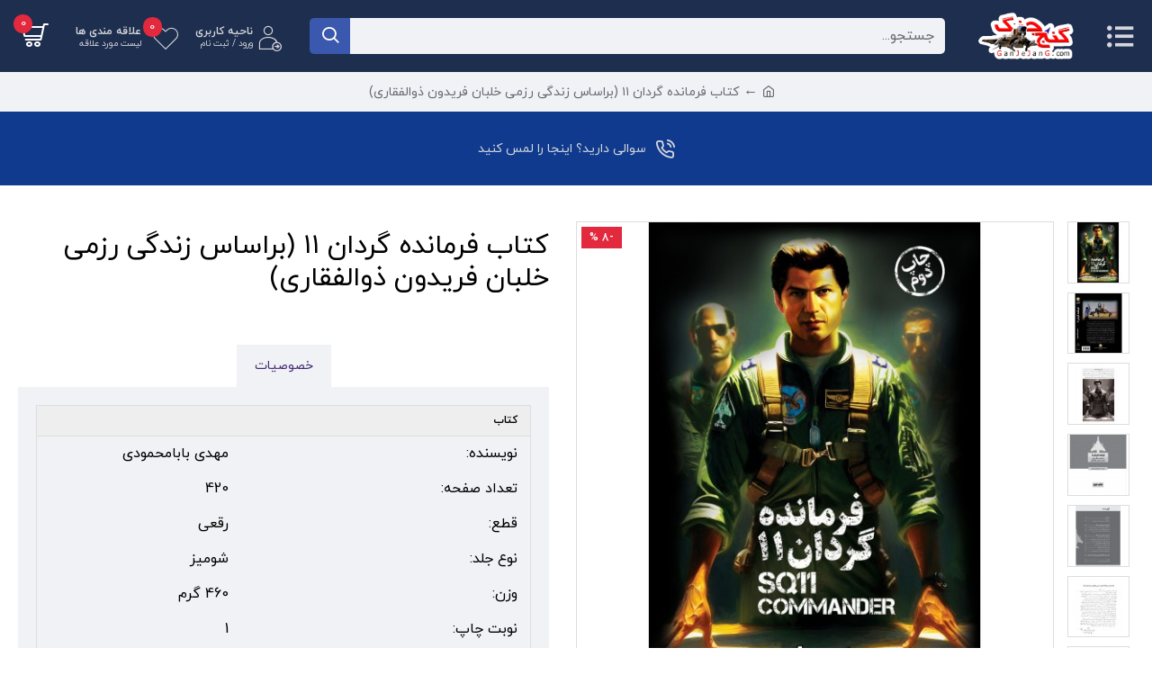

--- FILE ---
content_type: text/html; charset=utf-8
request_url: https://ganjejang.com/%DA%A9%D8%AA%D8%A7%D8%A8-%D9%81%D8%B1%D9%85%D8%A7%D9%86%D8%AF%D9%87-%DA%AF%D8%B1%D8%AF%D8%A7%D9%86-%D9%A1%D9%A1
body_size: 49670
content:
<!DOCTYPE html><html dir="rtl" lang="fa" class="desktop mac chrome chrome131 webkit oc30 is-guest route-product-product product-246 store-0 skin-1 desktop-header-active compact-sticky mobile-sticky no-wishlist no-compare layout-2" data-jb="14218c54" data-jv="3.1.8" data-ov="3.0.2.0"><head typeof="og:website"><meta charset="UTF-8" /><meta name="viewport" content="width=device-width, initial-scale=1.0"><meta http-equiv="X-UA-Compatible" content="IE=edge"><title></title><base href="https://ganjejang.com/" /><link rel="preload" href="catalog/view/theme/journal3/icons/fonts/icomoon.woff2?v1" as="font" crossorigin><meta property="fb:app_id" content=""/><meta property="og:type" content="product"/><meta property="og:title" content="کتاب فرمانده گردان ١١ (براساس زندگی رزمی خلبان فریدون ذوالفقاری) "/><meta property="og:url" content="https://ganjejang.com/کتاب-فرمانده-گردان-١١"/><meta property="og:image" content="https://ganjejang.com/image/cache/catalog/products/ketab/name-ketab-246-600x315w.jpg"/><meta property="og:image:width" content="600"/><meta property="og:image:height" content="315"/><meta property="og:description" content="در کتاب «فرمانده گردان ١١» خاطرات خلبان «فریدون ذوالفقاری»، نابغه آسمان ایران و فرمانده شجاع «گردان یازده شناسایی» نیروی هوایی را از زبان همرزمانش می‌خوانیم. شهید فریدون ذوالفقاری، خلبان فانتوم عکسبرداری، در طی هشت سال جنگ تحمیلی، با وجود داشتن پست حساس فرماندهی و ستاد، مثل یک خلبان جوان، همچنان فعا"/><meta name="twitter:card" content="summary"/><meta name="twitter:site" content="@"/><meta name="twitter:title" content="کتاب فرمانده گردان ١١ (براساس زندگی رزمی خلبان فریدون ذوالفقاری) "/><meta name="twitter:image" content="https://ganjejang.com/image/cache/catalog/products/ketab/name-ketab-246-200x200w.jpg"/><meta name="twitter:image:width" content="200"/><meta name="twitter:image:height" content="200"/><meta name="twitter:description" content="در کتاب «فرمانده گردان ١١» خاطرات خلبان «فریدون ذوالفقاری»، نابغه آسمان ایران و فرمانده شجاع «گردان یازده شناسایی» نیروی هوایی را از زبان همرزمانش می‌خوانیم. شهید فریدون ذوالفقاری، خلبان فانتوم عکسبرداری، در طی هشت سال جنگ تحمیلی، با وجود داشتن پست حساس فرماندهی و ستاد، مثل یک خلبان جوان، همچنان فعا"/> <script>window['Journal'] = {"isPopup":false,"isPhone":false,"isTablet":false,"isDesktop":true,"filterScrollTop":false,"filterUrlValuesSeparator":",","countdownDay":"\u0631\u0648\u0632","countdownHour":"\u0633\u0627\u0639\u062a","countdownMin":"\u062f\u0642\u06cc\u0642\u0647","countdownSec":"\u062b\u0627\u0646\u06cc\u0647","globalPageColumnLeftTabletStatus":false,"globalPageColumnRightTabletStatus":false,"scrollTop":true,"scrollToTop":false,"notificationHideAfter":"2000","quickviewPageStyleCloudZoomStatus":true,"quickviewPageStyleAdditionalImagesCarousel":false,"quickviewPageStyleAdditionalImagesCarouselStyleSpeed":"500","quickviewPageStyleAdditionalImagesCarouselStyleAutoPlay":true,"quickviewPageStyleAdditionalImagesCarouselStylePauseOnHover":true,"quickviewPageStyleAdditionalImagesCarouselStyleDelay":"3000","quickviewPageStyleAdditionalImagesCarouselStyleLoop":false,"quickviewPageStyleAdditionalImagesHeightAdjustment":"5","quickviewPageStyleProductStockUpdate":false,"quickviewPageStylePriceUpdate":false,"quickviewPageStyleOptionsSelect":"none","quickviewText":"\u0645\u0634\u0627\u0647\u062f\u0647 \u0645\u062a\u062e\u0635\u0631","mobileHeaderOn":"tablet","subcategoriesCarouselStyleSpeed":"500","subcategoriesCarouselStyleAutoPlay":true,"subcategoriesCarouselStylePauseOnHover":true,"subcategoriesCarouselStyleDelay":"3000","subcategoriesCarouselStyleLoop":false,"productPageStyleImageCarouselStyleSpeed":"500","productPageStyleImageCarouselStyleAutoPlay":false,"productPageStyleImageCarouselStylePauseOnHover":true,"productPageStyleImageCarouselStyleDelay":"3000","productPageStyleImageCarouselStyleLoop":false,"productPageStyleCloudZoomStatus":true,"productPageStyleCloudZoomPosition":"inner","productPageStyleAdditionalImagesCarousel":false,"productPageStyleAdditionalImagesCarouselStyleSpeed":"500","productPageStyleAdditionalImagesCarouselStyleAutoPlay":true,"productPageStyleAdditionalImagesCarouselStylePauseOnHover":true,"productPageStyleAdditionalImagesCarouselStyleDelay":"3000","productPageStyleAdditionalImagesCarouselStyleLoop":false,"productPageStyleAdditionalImagesHeightAdjustment":"5","productPageStyleProductStockUpdate":true,"productPageStylePriceUpdate":true,"productPageStyleOptionsSelect":"none","infiniteScrollStatus":true,"infiniteScrollOffset":"2","infiniteScrollLoadPrev":"\u0645\u062d\u0635\u0648\u0644\u0627\u062a \u0642\u0628\u0644\u06cc","infiniteScrollLoadNext":"\u0645\u0634\u0627\u0647\u062f\u0647 \u0645\u062d\u0635\u0648\u0644\u0627\u062a \u0628\u06cc\u0634\u062a\u0631","infiniteScrollLoading":"\u062f\u0631 \u062d\u0627\u0644 \u0628\u0627\u0631\u06af\u0630\u0627\u0631\u06cc","infiniteScrollNoneLeft":"\u0627\u0646\u062a\u0647\u0627\u06cc \u0635\u0641\u062d\u0647","checkoutUrl":"https:\/\/ganjejang.com\/index.php?route=checkout\/checkout","headerHeight":"","headerCompactHeight":"80","searchStyleSearchAutoSuggestStatus":true,"searchStyleSearchAutoSuggestDescription":true,"searchStyleSearchAutoSuggestSubCategories":true,"headerMiniSearchDisplay":"default","stickyStatus":true,"stickyFullHomePadding":false,"stickyFullwidth":true,"stickyAt":"","stickyHeight":"40","headerTopBarHeight":"40","topBarStatus":false,"headerType":"slim","headerMobileHeight":"60","headerMobileStickyStatus":true,"headerMobileTopBarVisibility":false,"headerMobileTopBarHeight":"30","headerNotice":[{"m":56,"c":"0c3f6a0c"}],"columnsCount":0};</script> <script>if(window.NodeList&&!NodeList.prototype.forEach){NodeList.prototype.forEach=Array.prototype.forEach;}
(function(){if(Journal['isPhone']){return;}
var wrappers=['search','cart','cart-content','logo','language','currency'];var documentClassList=document.documentElement.classList;function extractClassList(){return['desktop','tablet','phone','desktop-header-active','mobile-header-active','mobile-menu-active'].filter(function(cls){return documentClassList.contains(cls);});}
function mqr(mqls,listener){Object.keys(mqls).forEach(function(k){mqls[k].addListener(listener);});listener();}
function mobileMenu(){console.warn('mobile menu!');var element=document.querySelector('#main-menu');var wrapper=document.querySelector('.mobile-main-menu-wrapper');if(element&&wrapper){wrapper.appendChild(element);}
var main_menu=document.querySelector('.main-menu');if(main_menu){main_menu.classList.add('accordion-menu');}
document.querySelectorAll('.main-menu .dropdown-toggle').forEach(function(element){element.classList.remove('dropdown-toggle');element.classList.add('collapse-toggle');element.removeAttribute('data-toggle');});document.querySelectorAll('.main-menu .dropdown-menu').forEach(function(element){element.classList.remove('dropdown-menu');element.classList.remove('j-dropdown');element.classList.add('collapse');});}
function desktopMenu(){console.warn('desktop menu!');var element=document.querySelector('#main-menu');var wrapper=document.querySelector('.desktop-main-menu-wrapper');if(element&&wrapper){wrapper.insertBefore(element,document.querySelector('#main-menu-2'));}
var main_menu=document.querySelector('.main-menu');if(main_menu){main_menu.classList.remove('accordion-menu');}
document.querySelectorAll('.main-menu .collapse-toggle').forEach(function(element){element.classList.add('dropdown-toggle');element.classList.remove('collapse-toggle');element.setAttribute('data-toggle','dropdown');});document.querySelectorAll('.main-menu .collapse').forEach(function(element){element.classList.add('dropdown-menu');element.classList.add('j-dropdown');element.classList.remove('collapse');});document.body.classList.remove('mobile-wrapper-open');}
function mobileHeader(){console.warn('mobile header!');Object.keys(wrappers).forEach(function(k){var element=document.querySelector('#'+wrappers[k]);var wrapper=document.querySelector('.mobile-'+wrappers[k]+'-wrapper');if(element&&wrapper){wrapper.appendChild(element);}
if(wrappers[k]==='cart-content'){if(element){element.classList.remove('j-dropdown');element.classList.remove('dropdown-menu');}}});var search=document.querySelector('#search');var cart=document.querySelector('#cart');if(search&&(Journal['searchStyle']==='full')){search.classList.remove('full-search');search.classList.add('mini-search');}
if(cart&&(Journal['cartStyle']==='full')){cart.classList.remove('full-cart');cart.classList.add('mini-cart')}}
function desktopHeader(){console.warn('desktop header!');Object.keys(wrappers).forEach(function(k){var element=document.querySelector('#'+wrappers[k]);var wrapper=document.querySelector('.desktop-'+wrappers[k]+'-wrapper');if(wrappers[k]==='cart-content'){if(element){element.classList.add('j-dropdown');element.classList.add('dropdown-menu');document.querySelector('#cart').appendChild(element);}}else{if(element&&wrapper){wrapper.appendChild(element);}}});var search=document.querySelector('#search');var cart=document.querySelector('#cart');if(search&&(Journal['searchStyle']==='full')){search.classList.remove('mini-search');search.classList.add('full-search');}
if(cart&&(Journal['cartStyle']==='full')){cart.classList.remove('mini-cart');cart.classList.add('full-cart');}
documentClassList.remove('mobile-cart-content-container-open');documentClassList.remove('mobile-main-menu-container-open');documentClassList.remove('mobile-overlay');}
function moveElements(classList){if(classList.includes('mobile-header-active')){mobileHeader();mobileMenu();}else if(classList.includes('mobile-menu-active')){desktopHeader();mobileMenu();}else{desktopHeader();desktopMenu();}}
var mqls={phone:window.matchMedia('(max-width: 768px)'),tablet:window.matchMedia('(max-width: 1024px)'),menu:window.matchMedia('(max-width: '+Journal['mobileMenuOn']+'px)')};mqr(mqls,function(){var oldClassList=extractClassList();if(Journal['isDesktop']){if(mqls.phone.matches){documentClassList.remove('desktop');documentClassList.remove('tablet');documentClassList.add('mobile');documentClassList.add('phone');}else if(mqls.tablet.matches){documentClassList.remove('desktop');documentClassList.remove('phone');documentClassList.add('mobile');documentClassList.add('tablet');}else{documentClassList.remove('mobile');documentClassList.remove('phone');documentClassList.remove('tablet');documentClassList.add('desktop');}
if(documentClassList.contains('phone')||(documentClassList.contains('tablet')&&Journal['mobileHeaderOn']==='tablet')){documentClassList.remove('desktop-header-active');documentClassList.add('mobile-header-active');}else{documentClassList.remove('mobile-header-active');documentClassList.add('desktop-header-active');}}
if(documentClassList.contains('desktop-header-active')&&mqls.menu.matches){documentClassList.add('mobile-menu-active');}else{documentClassList.remove('mobile-menu-active');}
var newClassList=extractClassList();if(oldClassList.join(' ')!==newClassList.join(' ')){if(documentClassList.contains('safari')&&!documentClassList.contains('ipad')&&navigator.maxTouchPoints&&navigator.maxTouchPoints>2){window.fetch('index.php?route=journal3/journal3/device_detect',{method:'POST',body:'device=ipad',headers:{'Content-Type':'application/x-www-form-urlencoded'}}).then(function(data){return data.json();}).then(function(data){if(data.response.reload){window.location.reload();}});}
if(document.readyState==='loading'){document.addEventListener('DOMContentLoaded',function(){moveElements(newClassList);});}else{moveElements(newClassList);}}});})();(function(){var cookies={};var style=document.createElement('style');var documentClassList=document.documentElement.classList;document.head.appendChild(style);document.cookie.split('; ').forEach(function(c){var cc=c.split('=');cookies[cc[0]]=cc[1];});if(Journal['popup']){for(var i in Journal['popup']){if(!cookies['p-'+Journal['popup'][i]['c']]){documentClassList.add('popup-open');documentClassList.add('popup-center');break;}}}
if(Journal['notification']){for(var i in Journal['notification']){if(cookies['n-'+Journal['notification'][i]['c']]){style.sheet.insertRule('.module-notification-'+Journal['notification'][i]['m']+'{ display:none }');}}}
if(Journal['headerNotice']){for(var i in Journal['headerNotice']){if(cookies['hn-'+Journal['headerNotice'][i]['c']]){style.sheet.insertRule('.module-header_notice-'+Journal['headerNotice'][i]['m']+'{ display:none }');}}}
if(Journal['layoutNotice']){for(var i in Journal['layoutNotice']){if(cookies['ln-'+Journal['layoutNotice'][i]['c']]){style.sheet.insertRule('.module-layout_notice-'+Journal['layoutNotice'][i]['m']+'{ display:none }');}}}})();</script> <link href="catalog/view/theme/journal3/assets/e14e7d355bc6cdf1b331937d3c5d7f54.css?v=14218c54" type="text/css" rel="stylesheet" media="all" /><link href="https://ganjejang.com/کتاب-فرمانده-گردان-١١" rel="canonical" /><link href="https://ganjejang.com/image/catalog/3.png" rel="icon" /><style>.blog-post .post-details .post-stats{white-space:nowrap;overflow-x:auto;overflow-y:hidden;-webkit-overflow-scrolling:touch;;font-size:14px;margin-top:20px;margin-bottom:15px;padding-bottom:15px;border-width:0;border-bottom-width:1px;border-style:solid;border-color:rgba(221, 221, 221, 1)}.blog-post .post-details .post-stats .p-category{flex-wrap:nowrap;display:inline-flex}.mobile .blog-post .post-details .post-stats{overflow-x:scroll}.blog-post .post-details .post-stats::-webkit-scrollbar{-webkit-appearance:none;height:1px;height:1px;width:1px}.blog-post .post-details .post-stats::-webkit-scrollbar-track{background-color:white}.blog-post .post-details .post-stats::-webkit-scrollbar-thumb{background-color:#999;background-color:rgba(226, 41, 61, 1)}.blog-post .post-details .post-stats .p-posted{display:inline-flex}.blog-post .post-details .post-stats .p-author{display:none}.blog-post .post-details .post-stats .p-date{display:none}.p-date-image{font-size:20px;color:rgba(255, 255, 255, 1);font-weight:700;background:rgba(15, 58, 141, 1);margin:5px}.p-date-image
i{color:rgba(255, 255, 255, 1)}.blog-post .post-details .post-stats .p-comment{display:none}.blog-post .post-details .post-stats .p-view{display:none}.post-content>p{margin-bottom:10px}.post-content{font-family:iranyekan;font-weight:400;font-size:16px;color:rgba(0, 0, 0, 1);line-height:1.5;-webkit-font-smoothing:antialiased;column-count:initial;column-gap:40px;column-rule-color:rgba(221, 221, 221, 1);column-rule-width:1px;column-rule-style:solid}.post-content h1, .post-content h2, .post-content h3, .post-content h4, .post-content h5, .post-content
h6{font-family:iranyekan;font-weight:400;color:rgba(0, 0, 0, 1)}.post-content
a{color:rgba(58, 88, 173, 1);text-decoration:underline;display:inline-block}.post-content a:hover{color:rgba(15, 58, 141, 1);text-decoration:none}.post-content
p{color:rgba(0, 0, 0, 1);margin-bottom:15px}.post-content
h1{color:rgba(0, 0, 0, 1);margin-bottom:20px}.post-content
h2{font-size:30px;margin-bottom:15px}.post-content
h3{margin-bottom:15px}.post-content
h4{text-transform:uppercase;margin-bottom:15px}.post-content
h5{font-family:iranyekan;font-weight:400;font-size:30px;color:rgba(105, 105, 115, 1);margin-bottom:20px}.post-content
h6{font-family:iranyekan;font-weight:400;font-size:15px;color:rgba(255, 255, 255, 1);text-transform:uppercase;background:rgba(15, 58, 141, 1);padding:10px;padding-top:7px;padding-bottom:7px;margin-top:5px;margin-bottom:15px;display:inline-block}.post-content
blockquote{font-family:iranyekan;font-weight:400;font-size:20px;color:rgba(30, 46, 78, 1);padding-right:20px;margin-top:20px;margin-bottom:20px;border-width:0;border-right-width:5px;border-style:solid;border-color:rgba(226, 41, 61, 1);float:none;display:flex;flex-direction:column;max-width:500px}.post-content blockquote::before{margin-left:auto;margin-right:initial;float:none;content:'\e9af' !important;font-family:icomoon !important;font-size:45px;color:rgba(214, 214, 221, 1);margin-left:10px;margin-bottom:10px}.post-content
hr{margin-top:20px;margin-bottom:20px;border-width:0;border-top-width:1px;border-style:solid;border-color:rgba(221, 221, 221, 1);overflow:hidden}.post-content .drop-cap{font-family:iranyekan !important;font-weight:400 !important;font-size:60px !important;font-family:iranyekan;font-weight:700;margin-left:5px}.post-content .amp::before{content:'\e901' !important;font-family:icomoon !important;font-size:25px;top:5px}.post-content .video-responsive{margin-bottom:20px}.post-image{display:block;float:right;margin-bottom:20px}.post-image
img{border-style:none;box-shadow:0 10px 30px rgba(0, 0, 0, 0.1)}.blog-post
.tags{justify-content:center}.post-comments{margin-top:20px}.post-comment{margin-bottom:30px;padding-bottom:15px;border-width:0;border-bottom-width:1px;border-style:solid;border-color:rgba(221,221,221,1)}.post-reply{margin-top:15px;margin-right:60px;padding-top:20px;border-width:0;border-top-width:1px;border-style:solid;border-color:rgba(221,221,221,1)}.user-avatar{display:none;margin-left:15px;border-radius:50%}.module-blog_comments .side-image{display:none}.post-comment .user-name{font-size:18px;font-weight:700}.post-comment .user-data
div{font-size:12px}.post-comment .user-site::before{right:-1px}.post-comment .user-data .user-date{display:none}.post-comment .user-data .user-time{display:none}.comment-form .form-group:not(.required){display:none}.user-data .user-site{display:none}.main-posts.post-grid .post-layout.swiper-slide{margin-left:20px;width:calc((100% - 3 * 20px) / 4 - 0.01px)}.main-posts.post-grid .post-layout:not(.swiper-slide){padding:10px;width:calc(100% / 4 - 0.01px)}.one-column #content .main-posts.post-grid .post-layout.swiper-slide{margin-left:20px;width:calc((100% - 1 * 20px) / 2 - 0.01px)}.one-column #content .main-posts.post-grid .post-layout:not(.swiper-slide){padding:10px;width:calc(100% / 2 - 0.01px)}.two-column #content .main-posts.post-grid .post-layout.swiper-slide{margin-left:0px;width:calc((100% - 0 * 0px) / 1 - 0.01px)}.two-column #content .main-posts.post-grid .post-layout:not(.swiper-slide){padding:0px;width:calc(100% / 1 - 0.01px)}.side-column .main-posts.post-grid .post-layout.swiper-slide{margin-left:0px;width:calc((100% - 0 * 0px) / 1 - 0.01px)}.side-column .main-posts.post-grid .post-layout:not(.swiper-slide){padding:0px;width:calc(100% / 1 - 0.01px)}.main-posts.post-grid{margin:-10px}.post-grid .post-thumb:hover .image
img{transform:scale(1.15)}.post-grid .post-thumb
.caption{position:relative;bottom:auto;width:auto}.post-grid .post-thumb
.name{display:flex;width:auto;margin-left:auto;margin-right:auto;justify-content:center;margin-left:auto;margin-right:auto;margin-top:12px;margin-bottom:12px}.post-grid .post-thumb .name
a{white-space:nowrap;overflow:hidden;text-overflow:ellipsis;font-family:iranyekan;font-weight:700;font-size:15px;color:rgba(58, 71, 84, 1)}.post-grid .post-thumb
.description{display:block;text-align:center;margin-bottom:10px}.post-grid .post-thumb .button-group{display:flex;justify-content:center;margin-top:10px;margin-bottom:10px}.post-grid .post-thumb .btn-read-more::before{display:none}.post-grid .post-thumb .btn-read-more::after{display:none;content:'\e5c8' !important;font-family:icomoon !important}.post-grid .post-thumb .btn-read-more .btn-text{display:inline-block;padding:0}.post-grid .post-thumb .btn-read-more.btn, .post-grid .post-thumb .btn-read-more.btn:visited{color:rgba(51, 51, 51, 1)}.post-grid .post-thumb .btn-read-more.btn:hover{color:rgba(51, 51, 51, 1) !important;background:rgba(255, 255, 255, 1) !important}.post-grid .post-thumb .btn-read-more.btn:active, .post-grid .post-thumb .btn-read-more.btn:hover:active, .post-grid .post-thumb .btn-read-more.btn:focus:active{color:rgba(51, 51, 51, 1) !important;background:rgba(240, 242, 245, 1) !important}.post-grid .post-thumb .btn-read-more.btn:focus{color:rgba(51, 51, 51, 1) !important;background:rgba(255, 255, 255, 1)}.post-grid .post-thumb .btn-read-more.btn{background:none;border-width:1px;border-style:solid;border-color:rgba(105, 105, 115, 1);padding:13px;padding-left:18px;padding-right:18px}.post-grid .post-thumb .btn-read-more.btn.btn.disabled::after{font-size:20px}.post-grid .post-thumb .post-stats{display:flex;justify-content:center;position:static;transform:translateY(0);width:auto;background:rgba(240, 242, 245, 0.9);padding:7px}.post-grid .post-thumb .post-stats .p-author{display:none}.post-grid .post-thumb
.image{display:block}.post-grid .post-thumb .p-date{display:none}.post-grid .post-thumb .post-stats .p-comment{display:none}.post-grid .post-thumb .post-stats .p-view{display:flex}.post-grid .post-thumb .btn-read-more{padding:10px
!important}.post-grid .post-thumb .button-group .btn.btn-read-more{border-radius:40px !important}.post-list .post-layout:not(.swiper-slide){margin-bottom:30px}.post-list .post-thumb
.caption{flex-basis:200px;background:rgba(250, 250, 250, 1);padding:20px;padding-top:15px}.post-list .post-thumb
.image{display:block}.desktop .post-list .post-thumb:hover{box-shadow:0 15px 90px -10px rgba(0, 0, 0, 0.2)}.post-list .post-thumb:hover .image
img{transform:scale(1.15);filter:grayscale(0)}.post-list .post-thumb .image
img{filter:grayscale(1)}.post-list .post-thumb
.name{display:flex;width:auto;margin-left:auto;margin-right:auto;justify-content:flex-end;margin-left:auto;margin-right:0}.post-list .post-thumb .name
a{white-space:nowrap;overflow:hidden;text-overflow:ellipsis;font-family:iranyekan;font-weight:400;font-size:15px;color:rgba(51, 51, 51, 1);text-transform:uppercase}.post-list .post-thumb
.description{display:block;color:rgba(105, 105, 115, 1);padding-top:5px;padding-bottom:5px;margin-top:10px;margin-bottom:10px}.post-list .post-thumb .button-group{display:flex;justify-content:flex-start}.post-list .post-thumb .btn-read-more::before{display:inline-block}.post-list .post-thumb .btn-read-more .btn-text{display:inline-block;padding:0
.4em}.post-list .post-thumb .btn-read-more::after{content:'\e5c8' !important;font-family:icomoon !important}.post-list .post-thumb .btn-read-more.btn, .post-list .post-thumb .btn-read-more.btn:visited{color:rgba(51, 51, 51, 1)}.post-list .post-thumb .btn-read-more.btn:hover{color:rgba(51, 51, 51, 1) !important;background:rgba(255, 255, 255, 1) !important}.post-list .post-thumb .btn-read-more.btn:active, .post-list .post-thumb .btn-read-more.btn:hover:active, .post-list .post-thumb .btn-read-more.btn:focus:active{color:rgba(51, 51, 51, 1) !important;background:rgba(240, 242, 245, 1) !important}.post-list .post-thumb .btn-read-more.btn:focus{color:rgba(51, 51, 51, 1) !important;background:rgba(255, 255, 255, 1)}.post-list .post-thumb .btn-read-more.btn{background:none;border-width:1px;border-style:solid;border-color:rgba(105, 105, 115, 1);padding:13px;padding-left:18px;padding-right:18px}.post-list .post-thumb .btn-read-more.btn.btn.disabled::after{font-size:20px}.post-list .post-thumb .post-stats{display:flex;font-size:14px;color:rgba(139, 145, 152, 1);justify-content:flex-start;margin-bottom:10px}.post-list .post-thumb .post-stats .p-author{display:none}.post-list .post-thumb .p-date{display:none}.post-list .post-thumb .post-stats .p-comment{display:none}.post-list .post-thumb .post-stats .p-view{display:flex}.blog-feed
span{display:block;color:rgba(51, 51, 51, 1) !important}.blog-feed{display:none;margin-left:-20px}.blog-feed::before{content:'\f143' !important;font-family:icomoon !important;font-size:14px;color:rgba(233, 102, 49, 1)}.desktop .blog-feed:hover
span{text-decoration:underline !important}.countdown{font-family:iranyekan;font-weight:400;font-size:15px;color:rgba(51, 51, 51, 1);background:rgba(240, 242, 245, 1);border-width:1px;border-style:solid;border-color:rgba(221, 221, 221, 1);border-radius:3px;width:90%}.countdown div
span{color:rgba(105,105,115,1)}.countdown>div{border-style:solid;border-color:rgba(221, 221, 221, 1)}.boxed-layout .site-wrapper{overflow:hidden}.boxed-layout
.header{padding:0
20px}.boxed-layout
.breadcrumb{padding-left:20px;padding-right:20px}.wrapper, .mega-menu-content, .site-wrapper > .container, .grid-cols,.desktop-header-active .is-sticky .header .desktop-main-menu-wrapper,.desktop-header-active .is-sticky .sticky-fullwidth-bg,.boxed-layout .site-wrapper, .breadcrumb, .title-wrapper, .page-title > span,.desktop-header-active .header .top-bar,.desktop-header-active .header .mid-bar,.desktop-main-menu-wrapper{max-width:1280px}.desktop-main-menu-wrapper .main-menu>.j-menu>.first-dropdown::before{transform:translateX(calc(0px - (100vw - 1280px) / 2))}html[dir='rtl'] .desktop-main-menu-wrapper .main-menu>.j-menu>.first-dropdown::before{transform:none;right:calc(0px - (100vw - 1280px) / 2)}.desktop-main-menu-wrapper .main-menu>.j-menu>.first-dropdown.mega-custom::before{transform:translateX(calc(0px - (200vw - 1280px) / 2))}html[dir='rtl'] .desktop-main-menu-wrapper .main-menu>.j-menu>.first-dropdown.mega-custom::before{transform:none;right:calc(0px - (200vw - 1280px) / 2)}body{background:rgba(255,255,255,1);font-family:iranyekan;font-weight:400;font-size:16px;color:rgba(0,0,0,1);line-height:1.5;-webkit-font-smoothing:antialiased}#content{padding-top:20px;padding-bottom:20px}.column-left
#content{padding-right:20px}.column-right
#content{padding-left:20px}.side-column{max-width:240px;padding:20px;padding-right:0px}.one-column
#content{max-width:calc(100% - 240px)}.two-column
#content{max-width:calc(100% - 240px * 2)}#column-left{border-width:0;border-left-width:1px;border-style:solid;border-color:rgba(221,221,221,1)}#column-right{border-width:0;border-right-width:1px;border-style:solid;border-color:rgba(221,221,221,1);padding:20px;padding-left:0px}.page-title{display:block}.dropdown.drop-menu>.j-dropdown{right:0;left:auto;transform:translate3d(0,-10px,0)}.dropdown.drop-menu.animating>.j-dropdown{right:0;left:auto;transform:none}.dropdown.drop-menu>.j-dropdown::before{right:10px;left:auto;transform:translateX(0)}.dropdown.dropdown .j-menu .dropdown>a>.count-badge{margin-left:0}.dropdown.dropdown .j-menu .dropdown>a>.count-badge+.open-menu+.menu-label{margin-right:7px}.dropdown.dropdown .j-menu .dropdown>a::after{display:block}.dropdown.dropdown .j-menu>li>a{font-family:iranyekan;font-weight:400;font-size:14px;color:rgba(51, 51, 51, 1);text-transform:uppercase;background:rgba(255, 255, 255, 1);padding:15px}.desktop .dropdown.dropdown .j-menu > li:hover > a, .dropdown.dropdown .j-menu>li.active>a{color:rgba(255, 255, 255, 1);background:rgba(58, 88, 173, 1)}.dropdown.dropdown .j-menu .links-text{white-space:normal;overflow:visible;text-overflow:initial}.dropdown.dropdown .j-menu>li>a::before{margin-left:7px;min-width:20px;font-size:18px}.dropdown.dropdown .j-menu > li > a, .dropdown.dropdown.accordion-menu .menu-item > a + div, .dropdown.dropdown .accordion-menu .menu-item>a+div{border-style:solid;border-color:rgba(221, 221, 221, 1)}.dropdown.dropdown .j-menu a .count-badge{display:none;position:relative}.dropdown.dropdown:not(.mega-menu) .j-dropdown{min-width:250px}.dropdown.dropdown:not(.mega-menu) .j-menu{box-shadow:-30px 40px 90px -10px rgba(0, 0, 0, 0.2)}.dropdown.dropdown .j-dropdown::before{display:block;border-bottom-color:rgba(255,255,255,1);margin-right:7px;margin-top:-10px}legend{font-family:iranyekan;font-weight:400;font-size:20px;color:rgba(0,0,0,1);text-transform:uppercase;margin-bottom:10px;white-space:normal;overflow:visible;text-overflow:initial;text-align:center;font-family:iranyekan;font-weight:400;font-size:20px;color:rgba(0,0,0,1);text-transform:uppercase;margin-bottom:10px;white-space:normal;overflow:visible;text-overflow:initial;text-align:center}legend::after{display:none;margin-top:10px;right:50%;left:initial;transform:translate3d(50%,0,0);;display:none;margin-top:10px;right:50%;left:initial;transform:translate3d(50%,0,0)}legend.page-title>span::after{display:none;margin-top:10px;left:50%;right:initial;transform:translate3d(-50%,0,0);;display:none;margin-top:10px;left:50%;right:initial;transform:translate3d(-50%,0,0)}legend::after,legend.page-title>span::after{width:20px;height:1px;width:20px;height:1px}.title{font-family:iranyekan;font-weight:400;font-size:20px;color:rgba(0,0,0,1);text-transform:uppercase;margin-bottom:10px;white-space:normal;overflow:visible;text-overflow:initial;text-align:center}.title::after{display:none;margin-top:10px;right:50%;left:initial;transform:translate3d(50%,0,0)}.title.page-title>span::after{display:none;margin-top:10px;left:50%;right:initial;transform:translate3d(-50%,0,0)}.title::after,.title.page-title>span::after{width:20px;height:1px}html:not(.popup) .page-title{font-size:30px;text-align:right;margin-top:10px;margin-bottom:30px;white-space:normal;overflow:visible;text-overflow:initial}html:not(.popup) .page-title::after, html:not(.popup) .page-title.page-title>span::after{width:50px;height:3px;background:rgba(226, 41, 61, 1)}html:not(.popup) .page-title::after{margin-top:10px}html:not(.popup) .page-title.page-title>span::after{margin-top:10px}.title.module-title{font-family:iranyekan;font-weight:400;font-size:20px;color:rgba(0,0,0,1);text-transform:uppercase;margin-bottom:10px;white-space:normal;overflow:visible;text-overflow:initial;text-align:center}.title.module-title::after{display:none;margin-top:10px;right:50%;left:initial;transform:translate3d(50%,0,0)}.title.module-title.page-title>span::after{display:none;margin-top:10px;left:50%;right:initial;transform:translate3d(-50%,0,0)}.title.module-title::after,.title.module-title.page-title>span::after{width:20px;height:1px}.btn,.btn:visited{font-size:13px;color:rgba(255,255,255,1);font-weight:400;text-transform:uppercase}.btn:hover{color:rgba(255, 255, 255, 1) !important;background:rgba(58, 88, 173, 1) !important}.btn:active,.btn:hover:active,.btn:focus:active{color:rgba(255, 255, 255, 1) !important;background:rgba(70, 101, 190, 1) !important;box-shadow:inset 0 0 5px rgba(0,0,0,0.1)}.btn:focus{color:rgba(255, 255, 255, 1) !important;background:rgba(58, 88, 173, 1);box-shadow:inset 0 0 5px rgba(0,0,0,0.1)}.btn{background:rgba(229, 57, 53, 1);border-width:2px;padding:15px;padding-left:20px;padding-right:20px}.desktop .btn:hover{box-shadow:0 10px 30px rgba(0,0,0,0.1)}.btn.btn.disabled::after{font-size:20px}.btn-secondary.btn,.btn-secondary.btn:visited{color:rgba(51,51,51,1)}.btn-secondary.btn:hover{color:rgba(255, 255, 255, 1) !important}.btn-secondary.btn{background:rgba(254,213,84,1)}.btn-secondary.btn.btn.disabled::after{font-size:20px}.btn-success.btn{background:rgba(80,173,85,1)}.btn-success.btn.btn.disabled::after{font-size:20px}.btn-danger.btn{background:rgba(226,41,61,1)}.btn-danger.btn.btn.disabled::after{font-size:20px}.btn-warning.btn,.btn-warning.btn:visited{color:rgba(51,51,51,1)}.btn-warning.btn:hover{color:rgba(255, 255, 255, 1) !important}.btn-warning.btn{background:rgba(254,213,84,1)}.btn-warning.btn.btn.disabled::after{font-size:20px}.btn-info.btn,.btn-info.btn:visited{color:rgba(255,255,255,1)}.btn-info.btn:hover{color:rgba(255, 255, 255, 1) !important}.btn-info.btn{background:rgba(105,105,115,1);border-width:0px}.btn-info.btn.btn.disabled::after{font-size:20px}.btn-light.btn,.btn-light.btn:visited{color:rgba(51,51,51,1)}.btn-light.btn:hover{color:rgba(255, 255, 255, 1) !important}.btn-light.btn{background:rgba(238,238,238,1)}.btn-light.btn.btn.disabled::after{font-size:20px}.btn-dark.btn{background:rgba(30,46,78,1)}.btn-dark.btn:hover{background:rgba(58, 71, 84, 1) !important}.btn-dark.btn.btn.disabled::after{font-size:20px}.buttons{margin-top:20px;font-size:12px}.buttons>div{flex:1;width:auto;flex-basis:0}.buttons > div
.btn{width:100%}.buttons .pull-left{margin-right:0}.buttons>div+div{padding-right:20px}.buttons .pull-right:only-child{flex:1;margin:0
auto 0 0}.buttons .pull-right:only-child
.btn{width:100%}.buttons input+.btn{margin-top:5px}.buttons input[type=checkbox]{margin-left:7px !important;margin-right:3px !important}.tags{margin-top:15px;justify-content:flex-start;font-size:13px;font-weight:700}.tags a,.tags-title{margin-left:8px;margin-bottom:8px}.tags
b{display:none}.tags
a{border-radius:10px;padding-left:8px;padding-right:8px;font-size:13px;color:rgba(255, 255, 255, 1);font-weight:400;text-decoration:none;background:rgba(30, 46, 78, 1)}.tags a:hover{color:rgba(255, 255, 255, 1);background:rgba(15, 58, 141, 1)}.tags a:active{color:rgba(255,255,255,1)}.breadcrumb{display:block !important;text-align:center;padding:10px;padding-right:0px;white-space:normal;-webkit-overflow-scrolling:touch}.breadcrumb::before{background:rgba(240, 242, 245, 1)}.breadcrumb li:first-of-type a i::before{content:'\eb69' !important;font-family:icomoon !important;top:1px}.breadcrumb
a{font-size:14px;color:rgba(105, 105, 115, 1)}.breadcrumb li:last-of-type
a{color:rgba(105,105,115,1)}.breadcrumb>li+li:before{content:'←';color:rgba(105, 105, 115, 1);top:1px}.mobile
.breadcrumb{overflow-x:visible}.breadcrumb::-webkit-scrollbar{-webkit-appearance:initial;height:1px;height:1px;width:1px}.breadcrumb::-webkit-scrollbar-track{background-color:white}.breadcrumb::-webkit-scrollbar-thumb{background-color:#999}.panel-group .panel-heading a::before{content:'\e5c8' !important;font-family:icomoon !important;display:inline-block;transform:scaleX(-1);margin-left:3px;order:10}.desktop .panel-group .panel-heading:hover a::before{color:rgba(226, 41, 61, 1)}.panel-group .panel-active .panel-heading a::before{content:'\e5db' !important;font-family:icomoon !important;color:rgba(226, 41, 61, 1)}.panel-group .panel-heading
a{justify-content:space-between;font-size:13px;font-weight:700;text-transform:uppercase;padding:10px;padding-bottom:10px;padding-right:0px}.panel-group
.panel{margin-top:5px !important}.panel-group{margin-top:-5px}.panel-group .panel-body{padding-top:15px}.panel-group .panel-heading + .panel-collapse .panel-body{border-width:0;border-top-width:1px;border-style:solid;border-color:rgba(214, 214, 221, 1)}body h1, body h2, body h3, body h4, body h5, body
h6{font-family:iranyekan;font-weight:400;color:rgba(0, 0, 0, 1)}body
a{color:rgba(58, 88, 173, 1);text-decoration:underline;display:inline-block}body a:hover{color:rgba(15, 58, 141, 1);text-decoration:none}body
p{color:rgba(0, 0, 0, 1);margin-bottom:15px}body
h1{color:rgba(0, 0, 0, 1);margin-bottom:20px}body
h2{font-size:30px;margin-bottom:15px}body
h3{margin-bottom:15px}body
h4{text-transform:uppercase;margin-bottom:15px}body
h5{font-family:iranyekan;font-weight:400;font-size:30px;color:rgba(105, 105, 115, 1);margin-bottom:20px}body
h6{font-family:iranyekan;font-weight:400;font-size:15px;color:rgba(255, 255, 255, 1);text-transform:uppercase;background:rgba(15, 58, 141, 1);padding:10px;padding-top:7px;padding-bottom:7px;margin-top:5px;margin-bottom:15px;display:inline-block}body
blockquote{font-family:iranyekan;font-weight:400;font-size:20px;color:rgba(30, 46, 78, 1);padding-right:20px;margin-top:20px;margin-bottom:20px;border-width:0;border-right-width:5px;border-style:solid;border-color:rgba(226, 41, 61, 1);float:none;display:flex;flex-direction:column;max-width:500px}body blockquote::before{margin-left:auto;margin-right:initial;float:none;content:'\e9af' !important;font-family:icomoon !important;font-size:45px;color:rgba(214, 214, 221, 1);margin-left:10px;margin-bottom:10px}body
hr{margin-top:20px;margin-bottom:20px;border-width:0;border-top-width:1px;border-style:solid;border-color:rgba(221, 221, 221, 1);overflow:hidden}body .drop-cap{font-family:iranyekan !important;font-weight:400 !important;font-size:60px !important;font-family:iranyekan;font-weight:700;margin-left:5px}body .amp::before{content:'\e901' !important;font-family:icomoon !important;font-size:25px;top:5px}body .video-responsive{margin-bottom:20px}.count-badge{font-family:iranyekan;font-weight:400;font-size:13px;color:rgba(255, 255, 255, 1);background:rgba(226, 41, 61, 1);border-radius:10px}.product-label
b{font-family:iranyekan;font-weight:700;font-size:13px;color:rgba(255, 255, 255, 1);text-transform:uppercase;background:rgba(15, 58, 141, 1);padding:6px}.product-label.product-label-default
b{min-width:45px}.tooltip-inner{font-size:12px;color:rgba(255, 255, 255, 1);background:rgba(58, 88, 173, 1);border-radius:2px;box-shadow:0 -15px 100px -10px rgba(0, 0, 0, 0.1)}.tooltip.top .tooltip-arrow{border-top-color:rgba(58, 88, 173, 1)}.tooltip.right .tooltip-arrow{border-right-color:rgba(58, 88, 173, 1)}.tooltip.bottom .tooltip-arrow{border-bottom-color:rgba(58, 88, 173, 1)}.tooltip.left .tooltip-arrow{border-left-color:rgba(58,88,173,1)}table{border-width:1px !important;border-style:solid !important;border-color:rgba(221, 221, 221, 1) !important}table thead
td{font-size:12px;font-weight:700;text-transform:uppercase;background:rgba(238, 238, 238, 1)}table thead td, table thead
th{border-width:0 !important;border-bottom-width:1px !important;border-style:solid !important;border-color:rgba(221, 221, 221, 1) !important}table tfoot
td{background:rgba(238, 238, 238, 1)}table tfoot td, table tfoot
th{border-width:0 !important;border-top-width:1px !important;border-style:solid !important;border-color:rgba(221, 221, 221, 1) !important}.table-responsive{border-width:1px;border-style:solid;border-color:rgba(221,221,221,1);-webkit-overflow-scrolling:touch}.table-responsive>table{border-width:0px !important}.table-responsive::-webkit-scrollbar-thumb{background-color:rgba(226,41,61,1);border-radius:5px}.table-responsive::-webkit-scrollbar{height:2px;width:2px}.has-error{color:rgba(226, 41, 61, 1) !important}.form-group .control-label{max-width:150px;padding-top:7px;padding-bottom:5px;justify-content:flex-start}.has-error .form-control{border-style:solid !important;border-color:rgba(226, 41, 61, 1) !important}.required .control-label::after, .required .control-label+div::before,.text-danger{font-size:20px;color:rgba(226,41,61,1)}.form-group{margin-bottom:8px}.required.has-error .control-label::after, .required.has-error .control-label+div::before{color:rgba(226, 41, 61, 1) !important}.required .control-label::after, .required .control-label+div::before{margin-top:3px}input.form-control{color:rgba(51, 51, 51, 1) !important;background:rgba(250, 250, 250, 1) !important;border-width:1px !important;border-style:solid !important;border-color:rgba(221, 221, 221, 1) !important;border-radius:2px !important;max-width:500px;height:38px}input.form-control:focus{background:rgba(255, 255, 255, 1) !important;box-shadow:inset 0 0 5px rgba(0,0,0,0.1)}input.form-control:hover{box-shadow:0 5px 20px -5px rgba(0,0,0,0.1)}textarea.form-control{color:rgba(51, 51, 51, 1) !important;background:rgba(250, 250, 250, 1) !important;border-width:1px !important;border-style:solid !important;border-color:rgba(221, 221, 221, 1) !important;border-radius:2px !important;height:100px}textarea.form-control:focus{background:rgba(255, 255, 255, 1) !important;box-shadow:inset 0 0 5px rgba(0,0,0,0.1)}textarea.form-control:hover{box-shadow:0 5px 20px -5px rgba(0,0,0,0.1)}select.form-control{color:rgba(51, 51, 51, 1) !important;background:rgba(250, 250, 250, 1) !important;border-width:1px !important;border-style:solid !important;border-color:rgba(221, 221, 221, 1) !important;border-radius:2px !important;max-width:500px}select.form-control:focus{background:rgba(255, 255, 255, 1) !important;box-shadow:inset 0 0 5px rgba(0,0,0,0.1)}select.form-control:hover{box-shadow:0 5px 20px -5px rgba(0,0,0,0.1)}.radio{width:100%}.checkbox{width:100%}.input-group .input-group-btn
.btn{min-width:36px;padding:12px;min-height:36px}.product-option-file .btn i::before{content:'\ebd8' !important;font-family:icomoon !important}.stepper input.form-control{background:rgba(250, 250, 250, 1) !important;border-width:0px !important}.stepper{width:50px;height:36px;border-style:solid;border-color:rgba(105, 105, 115, 1)}.stepper span
i{color:rgba(105, 105, 115, 1);background-color:rgba(238, 238, 238, 1)}.stepper span i:hover{color:rgba(255,255,255,1)}.pagination-results{font-size:13px;letter-spacing:1px;margin-top:20px;justify-content:flex-start}.pagination-results .text-right{display:block}.pagination>li>a{color:rgba(51,51,51,1)}.pagination>li>a:hover{color:rgba(255,255,255,1)}.pagination>li.active>span,.pagination>li.active>span:hover,.pagination>li>a:focus{color:rgba(255,255,255,1)}.pagination>li{background:rgba(250,250,250,1);border-radius:2px}.pagination>li>a,.pagination>li>span{padding:5px;padding-left:6px;padding-right:6px}.pagination>li:hover{background:rgba(15,58,141,1)}.pagination>li.active{background:rgba(15, 58, 141, 1)}.pagination > li:first-child a::before, .pagination > li:last-child a::before{content:'\e940' !important;font-family:icomoon !important;color:rgba(51, 51, 51, 1)}.pagination > li:first-child:hover a::before, .pagination > li:last-child:hover a::before{color:rgba(255, 255, 255, 1)}.pagination > li .prev::before, .pagination > li .next::before{content:'\e93e' !important;font-family:icomoon !important;color:rgba(51, 51, 51, 1)}.pagination > li:hover .prev::before, .pagination > li:hover .next::before{color:rgba(255,255,255,1)}.pagination>li:not(:first-of-type){margin-left:5px}.rating .fa-stack{font-size:13px;width:1.2em}.rating .fa-star, .rating .fa-star+.fa-star-o{color:rgba(254, 213, 84, 1)}.rating .fa-star-o:only-child{color:rgba(51,51,51,1)}.rating-stars{border-top-right-radius:3px;border-top-left-radius:3px}.popup-inner-body{max-height:calc(100vh - 50px * 2)}.popup-container{max-width:calc(100% - 20px * 2)}.popup-bg{background:rgba(0,0,0,0.75)}.popup-body,.popup{background:rgba(255, 255, 255, 1)}.popup-content, .popup .site-wrapper{padding:20px}.popup-body{border-radius:3px;box-shadow:0 15px 90px -10px rgba(0, 0, 0, 0.2)}.popup-container .popup-close::before{content:'\e5cd' !important;font-family:icomoon !important;font-size:18px}.popup-close{width:30px;height:30px;margin-left:10px;margin-top:35px}.popup-container .btn.popup-close{border-radius:50% !important}.popup-container>.btn,.popup-container>.btn:visited{font-size:12px;color:rgba(51,51,51,1);text-transform:none}.popup-container>.btn{background:none;border-style:none;padding:3px;box-shadow:none}.popup-container>.btn:hover{background:none !important}.popup-container>.btn:active,.popup-container>.btn:hover:active,.popup-container>.btn:focus:active{background:none !important}.popup-container>.btn:focus{background:none}.popup-container>.btn.btn.disabled::after{font-size:20px}.scroll-top i::before{content:'\e5d8' !important;font-family:icomoon !important;font-size:20px;color:rgba(255,255,255,1);background:rgba(15,58,141,1);padding:10px}.scroll-top{right:auto;left:10px;transform:translateX(0);;margin-left:5px;margin-right:5px;margin-bottom:5px}.journal-loading > i::before, .ias-spinner > i::before, .lg-outer .lg-item::after,.btn.disabled::after{content:'\e92f' !important;font-family:icomoon !important;font-size:30px;color:rgba(226, 41, 61, 1)}.journal-loading > .fa-spin, .lg-outer .lg-item::after,.btn.disabled::after{animation:fa-spin infinite linear;;animation-duration:1500ms}.btn-cart::before,.fa-shopping-cart::before{content:'\e99e' !important;font-family:icomoon !important;right:-1px}.btn-wishlist::before{content:'\f08a' !important;font-family:icomoon !important}.btn-compare::before,.compare-btn::before{content:'\eab6' !important;font-family:icomoon !important}.fa-refresh::before{content:'\eacd' !important;font-family:icomoon !important}.fa-times-circle::before,.fa-times::before,.reset-filter::before,.notification-close::before,.popup-close::before,.hn-close::before{content:'\e981' !important;font-family:icomoon !important}.p-author::before{content:'\ead9' !important;font-family:icomoon !important;margin-left:5px}.p-date::before{content:'\f133' !important;font-family:icomoon !important;margin-left:5px}.p-time::before{content:'\eb29' !important;font-family:icomoon !important;margin-left:5px}.p-comment::before{content:'\f27a' !important;font-family:icomoon !important;margin-left:5px}.p-view::before{content:'\f06e' !important;font-family:icomoon !important;margin-left:5px}.p-category::before{content:'\f022' !important;font-family:icomoon !important;margin-left:5px}.user-site::before{content:'\e321' !important;font-family:icomoon !important;right:-1px;margin-left:5px}.desktop ::-webkit-scrollbar{width:12px}.desktop ::-webkit-scrollbar-track{background:rgba(240, 242, 245, 1)}.desktop ::-webkit-scrollbar-thumb{background:rgba(15,58,141,1);border-width:4px;border-style:solid;border-color:rgba(240,242,245,1);border-radius:10px}.expand-content{max-height:2000px}.block-expand.btn,.block-expand.btn:visited{font-size:12px;font-weight:400;text-transform:none}.block-expand.btn{padding:2px;padding-left:6px;padding-right:6px;border-radius:20px !important;min-width:20px;min-height:20px}.desktop .block-expand.btn:hover{box-shadow:0 5px 30px -5px rgba(0,0,0,0.25)}.block-expand.btn:active,.block-expand.btn:hover:active,.block-expand.btn:focus:active{box-shadow:inset 0 0 20px rgba(0,0,0,0.25)}.block-expand.btn:focus{box-shadow:inset 0 0 20px rgba(0,0,0,0.25)}.block-expand.btn.btn.disabled::after{font-size:20px}.block-expand::before{content:none !important}.block-expanded .block-expand::before{content:none !important}.block-expand-overlay{background:linear-gradient(to bottom, transparent, rgba(255, 255, 255, 1))}.safari .block-expand-overlay{background:linear-gradient(to bottom, rgba(255,255,255,0), rgba(255, 255, 255, 1))}.iphone .block-expand-overlay{background:linear-gradient(to bottom, rgba(255,255,255,0), rgba(255, 255, 255, 1))}.ipad .block-expand-overlay{background:linear-gradient(to bottom,rgba(255,255,255,0),rgba(255,255,255,1))}.old-browser{color:rgba(42,42,42,1);background:rgba(255,255,255,1)}.notification-cart.notification{max-width:400px;margin:20px;margin-bottom:0px;padding:10px;background:rgba(255, 255, 255, 1);border-radius:5px;box-shadow:0 15px 90px -10px rgba(0, 0, 0, 0.2);font-size:13px;color:rgba(105, 105, 115, 1)}.notification-cart .notification-close{display:block;width:25px;height:25px;margin-left:5px;margin-top:5px}.notification-cart .notification-close::before{content:'\e5cd' !important;font-family:icomoon !important;font-size:20px}.notification-cart .notification-close.btn, .notification-cart .notification-close.btn:visited{font-size:12px;color:rgba(51, 51, 51, 1);text-transform:none}.notification-cart .notification-close.btn{background:none;border-style:none;padding:3px;box-shadow:none}.notification-cart .notification-close.btn:hover{background:none !important}.notification-cart .notification-close.btn:active, .notification-cart .notification-close.btn:hover:active, .notification-cart .notification-close.btn:focus:active{background:none !important}.notification-cart .notification-close.btn:focus{background:none}.notification-cart .notification-close.btn.btn.disabled::after{font-size:20px}.notification-cart
img{display:block;margin-left:10px;margin-bottom:10px}.notification-cart .notification-title{font-size:13px;color:rgba(51, 51, 51, 1)}.notification-cart .notification-buttons{display:flex;padding:10px;margin:-10px;margin-top:5px}.notification-cart .notification-view-cart{display:inline-flex;flex-grow:1}.notification-cart .notification-checkout{display:inline-flex;flex-grow:1;margin-right:10px}.notification-cart .notification-checkout::after{content:'\e5c8' !important;font-family:icomoon !important;display:inline-block;transform:scaleX(-1);margin-right:5px}.notification-wishlist.notification{max-width:400px;margin:20px;margin-bottom:0px;padding:10px;background:rgba(255, 255, 255, 1);border-radius:5px;box-shadow:0 15px 90px -10px rgba(0, 0, 0, 0.2);font-size:13px;color:rgba(105, 105, 115, 1)}.notification-wishlist .notification-close{display:block;width:25px;height:25px;margin-left:5px;margin-top:5px}.notification-wishlist .notification-close::before{content:'\e5cd' !important;font-family:icomoon !important;font-size:20px}.notification-wishlist .notification-close.btn, .notification-wishlist .notification-close.btn:visited{font-size:12px;color:rgba(51, 51, 51, 1);text-transform:none}.notification-wishlist .notification-close.btn{background:none;border-style:none;padding:3px;box-shadow:none}.notification-wishlist .notification-close.btn:hover{background:none !important}.notification-wishlist .notification-close.btn:active, .notification-wishlist .notification-close.btn:hover:active, .notification-wishlist .notification-close.btn:focus:active{background:none !important}.notification-wishlist .notification-close.btn:focus{background:none}.notification-wishlist .notification-close.btn.btn.disabled::after{font-size:20px}.notification-wishlist
img{display:block;margin-left:10px;margin-bottom:10px}.notification-wishlist .notification-title{font-size:13px;color:rgba(51, 51, 51, 1)}.notification-wishlist .notification-buttons{display:flex;padding:10px;margin:-10px;margin-top:5px}.notification-wishlist .notification-view-cart{display:inline-flex;flex-grow:1}.notification-wishlist .notification-checkout{display:inline-flex;flex-grow:1;margin-right:10px}.notification-wishlist .notification-checkout::after{content:'\e5c8' !important;font-family:icomoon !important;display:inline-block;transform:scaleX(-1);margin-right:5px}.notification-compare.notification{max-width:400px;margin:20px;margin-bottom:0px;padding:10px;background:rgba(255, 255, 255, 1);border-radius:5px;box-shadow:0 15px 90px -10px rgba(0, 0, 0, 0.2);font-size:13px;color:rgba(105, 105, 115, 1)}.notification-compare .notification-close{display:block;width:25px;height:25px;margin-left:5px;margin-top:5px}.notification-compare .notification-close::before{content:'\e5cd' !important;font-family:icomoon !important;font-size:20px}.notification-compare .notification-close.btn, .notification-compare .notification-close.btn:visited{font-size:12px;color:rgba(51, 51, 51, 1);text-transform:none}.notification-compare .notification-close.btn{background:none;border-style:none;padding:3px;box-shadow:none}.notification-compare .notification-close.btn:hover{background:none !important}.notification-compare .notification-close.btn:active, .notification-compare .notification-close.btn:hover:active, .notification-compare .notification-close.btn:focus:active{background:none !important}.notification-compare .notification-close.btn:focus{background:none}.notification-compare .notification-close.btn.btn.disabled::after{font-size:20px}.notification-compare
img{display:block;margin-left:10px;margin-bottom:10px}.notification-compare .notification-title{font-size:13px;color:rgba(51, 51, 51, 1)}.notification-compare .notification-buttons{display:flex;padding:10px;margin:-10px;margin-top:5px}.notification-compare .notification-view-cart{display:inline-flex;flex-grow:1}.notification-compare .notification-checkout{display:inline-flex;flex-grow:1;margin-right:10px}.notification-compare .notification-checkout::after{content:'\e5c8' !important;font-family:icomoon !important;display:inline-block;transform:scaleX(-1);margin-right:5px}.popup-quickview .popup-container{width:760px}.popup-quickview .popup-inner-body{height:600px}.route-product-product.popup-quickview .product-info .product-left{width:50%}.route-product-product.popup-quickview .product-info .product-right{width:calc(100% - 50%);padding-right:20px}.route-product-product.popup-quickview h1.page-title{display:none}.route-product-product.popup-quickview div.page-title{display:block}.route-product-product.popup-quickview .page-title{font-size:30px;text-align:right;margin-top:10px;margin-bottom:30px;white-space:normal;overflow:visible;text-overflow:initial}.route-product-product.popup-quickview .page-title::after, .route-product-product.popup-quickview .page-title.page-title>span::after{width:50px;height:3px;background:rgba(226, 41, 61, 1)}.route-product-product.popup-quickview .page-title::after{margin-top:10px}.route-product-product.popup-quickview .page-title.page-title>span::after{margin-top:10px}.route-product-product.popup-quickview .direction-horizontal .additional-image{width:calc(100% / 4)}.route-product-product.popup-quickview .additional-images .swiper-container{overflow:hidden}.route-product-product.popup-quickview .additional-images .swiper-buttons{display:none;top:50%;width:calc(100% - (-15px * 2));margin-top:-10px}.route-product-product.popup-quickview .additional-images:hover .swiper-buttons{display:block}.route-product-product.popup-quickview .additional-images .swiper-button-prev{left:auto;right:0;transform:translate(0, -50%)}.route-product-product.popup-quickview .additional-images .swiper-button-next{left:0;right:auto;transform:translate(0, -50%)}.route-product-product.popup-quickview .additional-images .swiper-buttons
div{width:35px;height:35px;background:rgba(30, 46, 78, 1);border-width:4px;border-style:solid;border-color:rgba(255, 255, 255, 1);border-radius:50%}.route-product-product.popup-quickview .additional-images .swiper-button-disabled{opacity:0}.route-product-product.popup-quickview .additional-images .swiper-buttons div::before{content:'\e408' !important;font-family:icomoon !important;color:rgba(255, 255, 255, 1);display:inline-block;transform:scaleX(-1)}.route-product-product.popup-quickview .additional-images .swiper-buttons .swiper-button-next::before{content:'\e409' !important;font-family:icomoon !important;color:rgba(255, 255, 255, 1);display:inline-block;transform:scaleX(-1)}.route-product-product.popup-quickview .additional-images .swiper-buttons div:not(.swiper-button-disabled):hover{background:rgba(226, 41, 61, 1)}.route-product-product.popup-quickview .additional-images .swiper-pagination{display:block;margin-bottom:-10px;right:50%;left:auto;transform:translateX(50%)}.route-product-product.popup-quickview .additional-images
.swiper{padding-bottom:15px}.route-product-product.popup-quickview .additional-images .swiper-pagination-bullet{width:8px;height:8px;background-color:rgba(219, 232, 242, 1)}.route-product-product.popup-quickview .additional-images .swiper-pagination>span+span{margin-right:8px}.desktop .route-product-product.popup-quickview .additional-images .swiper-pagination-bullet:hover{background-color:rgba(226, 41, 61, 1)}.route-product-product.popup-quickview .additional-images .swiper-pagination-bullet.swiper-pagination-bullet-active{background-color:rgba(226, 41, 61, 1)}.route-product-product.popup-quickview .additional-images .swiper-pagination>span{border-radius:20px}.route-product-product.popup-quickview .additional-image{padding:calc(10px / 2)}.route-product-product.popup-quickview .additional-images{margin-top:10px;margin-left:-5px;margin-right:-5px}.route-product-product.popup-quickview .additional-images
img{border-width:1px;border-style:solid}.route-product-product.popup-quickview .additional-images img:hover{border-color:rgba(214, 214, 221, 1)}.route-product-product.popup-quickview .product-info .product-stats li::before{content:'\f111' !important;font-family:icomoon !important}.route-product-product.popup-quickview .product-info .product-stats
ul{width:100%}.route-product-product.popup-quickview .product-stats .product-views::before{content:'\f06e' !important;font-family:icomoon !important}.route-product-product.popup-quickview .product-stats .product-sold::before{content:'\e263' !important;font-family:icomoon !important}.route-product-product.popup-quickview .product-info .custom-stats{justify-content:space-between}.route-product-product.popup-quickview .product-info .product-details
.rating{justify-content:flex-start}.route-product-product.popup-quickview .product-info .product-details .countdown-wrapper{display:block}.route-product-product.popup-quickview .product-info .product-details .product-price-group{text-align:left;padding-top:15px;margin-top:-5px;border-width:0;border-top-width:1px;border-style:solid;border-color:rgba(221, 221, 221, 1);display:flex}.route-product-product.popup-quickview .product-info .product-details .price-group{justify-content:flex-start;flex-direction:row;align-items:center}.route-product-product.popup-quickview .product-info .product-details .product-price-new{order:-1}.route-product-product.popup-quickview .product-info .product-details .product-price-old{margin-right:10px}.route-product-product.popup-quickview .product-info .product-details .product-points{display:block}.route-product-product.popup-quickview .product-info .product-details .product-tax{display:block}.route-product-product.popup-quickview .product-info .product-details
.discounts{display:block}.route-product-product.popup-quickview .product-info .product-details .product-options>.options-title{display:none}.route-product-product.popup-quickview .product-info .product-details .product-options>h3{display:block}.route-product-product.popup-quickview .product-info .product-options .push-option > div input:checked+img{box-shadow:inset 0 0 8px rgba(0, 0, 0, 0.7)}.route-product-product.popup-quickview .product-info .product-details .button-group-page{position:fixed;width:100%;z-index:1000;;background:rgba(238, 238, 238, 1);padding:10px;margin:0px;border-width:0;border-top-width:1px;border-style:solid;border-color:rgba(221, 221, 221, 1);box-shadow:0 -15px 100px -10px rgba(0,0,0,0.1)}.route-product-product.popup-quickview{padding-bottom:60px !important}.route-product-product.popup-quickview .site-wrapper{padding-bottom:0 !important}.route-product-product.popup-quickview.mobile .product-info .product-right{padding-bottom:60px !important}.route-product-product.popup-quickview .product-info .button-group-page
.stepper{display:flex;height:47px}.route-product-product.popup-quickview .product-info .button-group-page .btn-cart{display:inline-flex;margin-left:7px}.route-product-product.popup-quickview .product-info .button-group-page .btn-cart::before, .route-product-product.popup-quickview .product-info .button-group-page .btn-cart .btn-text{display:inline-block}.route-product-product.popup-quickview .product-info .product-details .stepper-group{flex-grow:1}.route-product-product.popup-quickview .product-info .product-details .stepper-group .btn-cart{flex-grow:1}.route-product-product.popup-quickview .product-info .button-group-page .btn-cart::before{font-size:17px}.route-product-product.popup-quickview .product-info .button-group-page .btn-more-details{display:inline-flex;flex-grow:0}.route-product-product.popup-quickview .product-info .button-group-page .btn-more-details .btn-text{display:none}.route-product-product.popup-quickview .product-info .button-group-page .btn-more-details::after{content:'\e5c8' !important;font-family:icomoon !important;font-size:18px}.route-product-product.popup-quickview .product-info .button-group-page .btn-more-details.btn{background:rgba(1, 95, 231, 1)}.route-product-product.popup-quickview .product-info .button-group-page .btn-more-details.btn.btn.disabled::after{font-size:20px}.route-product-product.popup-quickview .product-info .product-details .button-group-page .wishlist-compare{flex-grow:0 !important;margin:0px
!important}.route-product-product.popup-quickview .product-info .button-group-page .wishlist-compare{margin-left:auto}.route-product-product.popup-quickview .product-info .button-group-page .btn-wishlist{display:inline-flex;margin:0px;margin-left:7px}.route-product-product.popup-quickview .product-info .button-group-page .btn-wishlist .btn-text{display:none}.route-product-product.popup-quickview .product-info .button-group-page .wishlist-compare .btn-wishlist{width:auto !important}.route-product-product.popup-quickview .product-info .button-group-page .btn-wishlist::before{font-size:17px}.route-product-product.popup-quickview .product-info .button-group-page .btn-wishlist.btn, .route-product-product.popup-quickview .product-info .button-group-page .btn-wishlist.btn:visited{color:rgba(255, 255, 255, 1)}.route-product-product.popup-quickview .product-info .button-group-page .btn-wishlist.btn:hover{color:rgba(255, 255, 255, 1) !important}.route-product-product.popup-quickview .product-info .button-group-page .btn-wishlist.btn{background:rgba(105, 105, 115, 1);border-width:0px}.route-product-product.popup-quickview .product-info .button-group-page .btn-wishlist.btn.btn.disabled::after{font-size:20px}.route-product-product.popup-quickview .product-info .button-group-page .btn-compare{display:inline-flex;margin-left:7px}.route-product-product.popup-quickview .product-info .button-group-page .btn-compare .btn-text{display:none}.route-product-product.popup-quickview .product-info .button-group-page .wishlist-compare .btn-compare{width:auto !important}.route-product-product.popup-quickview .product-info .button-group-page .btn-compare::before{font-size:17px}.route-product-product.popup-quickview .product-info .button-group-page .btn-compare.btn, .route-product-product.popup-quickview .product-info .button-group-page .btn-compare.btn:visited{color:rgba(255, 255, 255, 1)}.route-product-product.popup-quickview .product-info .button-group-page .btn-compare.btn:hover{color:rgba(255, 255, 255, 1) !important}.route-product-product.popup-quickview .product-info .button-group-page .btn-compare.btn{background:rgba(105, 105, 115, 1);border-width:0px}.route-product-product.popup-quickview .product-info .button-group-page .btn-compare.btn.btn.disabled::after{font-size:20px}.popup-quickview .product-right
.description{order:100}.popup-quickview
.description{padding-top:15px;margin-top:15px;border-width:0;border-top-width:1px;border-style:solid;border-color:rgba(221, 221, 221, 1)}.popup-quickview .expand-content{max-height:100%;overflow:visible}.popup-quickview .block-expanded + .block-expand-overlay .block-expand::after{content:'Show Less'}.login-box{flex-direction:row}.login-box
.well{padding-top:20px;padding-left:20px;margin-left:30px}.popup-login .popup-container{width:500px}.popup-login .popup-inner-body{height:265px}.popup-register .popup-container{width:500px}.popup-register .popup-inner-body{height:580px}.login-box>div:first-of-type{margin-left:30px}.account-list>li>a{font-size:13px;color:rgba(105, 105, 115, 1);padding:10px;border-width:1px;border-style:solid;border-color:rgba(221, 221, 221, 1);border-radius:3px;flex-direction:column;width:100%;text-align:center}.desktop .account-list>li>a:hover{color:rgba(15,58,141,1);background:rgba(255,255,255,1)}.account-list>li>a::before{content:'\e93f' !important;font-family:icomoon !important;font-size:45px;color:rgba(105, 105, 115, 1);margin:0}.account-list .edit-info{display:flex}.route-information-sitemap .site-edit{display:block}.account-list .edit-pass{display:flex}.route-information-sitemap .site-pass{display:block}.account-list .edit-address{display:none}.route-information-sitemap .site-address{display:none}.account-list .edit-wishlist{display:none}.my-cards{display:block}.account-list .edit-order{display:flex}.route-information-sitemap .site-history{display:block}.account-list .edit-downloads{display:none}.route-information-sitemap .site-download{display:none}.account-list .edit-rewards{display:none}.account-list .edit-returns{display:none}.account-list .edit-transactions{display:flex}.account-list .edit-recurring{display:none}.my-affiliates{display:none}.my-newsletter .account-list{display:none}.my-affiliates
.title{display:none}.my-newsletter
.title{display:none}.my-account
.title{display:none}.my-orders
.title{display:none}.my-cards
.title{display:none}.account-page
.title{font-family:iranyekan;font-weight:400;font-size:20px;color:rgba(0, 0, 0, 1);text-transform:uppercase;margin-bottom:10px;white-space:normal;overflow:visible;text-overflow:initial;text-align:center}.account-page .title::after{display:none;margin-top:10px;right:50%;left:initial;transform:translate3d(50%,0,0)}.account-page .title.page-title>span::after{display:none;margin-top:10px;left:50%;right:initial;transform:translate3d(-50%,0,0)}.account-page .title::after, .account-page .title.page-title>span::after{width:20px;height:1px}.account-list>li>a:hover{box-shadow:0 15px 90px -10px rgba(0,0,0,0.2)}.account-list>li{width:calc(100% / 5);padding:10px;margin:0}.account-list{margin:0
-10px -10px;flex-direction:row}.account-list>.edit-info>a::before{content:'\e90d' !important;font-family:icomoon !important}.account-list>.edit-pass>a::before{content:'\eac4' !important;font-family:icomoon !important}.account-list>.edit-address>a::before{content:'\e956' !important;font-family:icomoon !important}.account-list>.edit-wishlist>a::before{content:'\e955' !important;font-family:icomoon !important}.my-cards .account-list>li>a::before{content:'\e950' !important;font-family:icomoon !important}.account-list>.edit-order>a::before{content:'\ead5' !important;font-family:icomoon !important}.account-list>.edit-downloads>a::before{content:'\eb4e' !important;font-family:icomoon !important}.account-list>.edit-rewards>a::before{content:'\e952' !important;font-family:icomoon !important}.account-list>.edit-returns>a::before{content:'\f112' !important;font-family:icomoon !important}.account-list>.edit-transactions>a::before{content:'\e928' !important;font-family:icomoon !important}.account-list>.edit-recurring>a::before{content:'\e8b3' !important;font-family:icomoon !important}.account-list>.affiliate-add>a::before{content:'\e95a' !important;font-family:icomoon !important}.account-list>.affiliate-edit>a::before{content:'\e95a' !important;font-family:icomoon !important}.account-list>.affiliate-track>a::before{content:'\e93c' !important;font-family:icomoon !important}.my-newsletter .account-list>li>a::before{content:'\e94c' !important;font-family:icomoon !important}.route-account-register .account-customer-group label::after{display:none !important}#account .account-fax label::after{display:none !important}.route-account-register .address-company label::after{display:none !important}#account-address .address-company label::after{display:none !important}.route-account-register .address-address-2 label::after{display:none !important}#account-address .address-address-2 label::after{display:none !important}.route-checkout-cart .td-qty .stepper input.form-control{background:rgba(250, 250, 250, 1) !important;border-width:0px !important}.route-checkout-cart .td-qty
.stepper{width:50px;height:36px;border-style:solid;border-color:rgba(105, 105, 115, 1)}.route-checkout-cart .td-qty .stepper span
i{color:rgba(105, 105, 115, 1);background-color:rgba(238, 238, 238, 1)}.route-checkout-cart .td-qty .stepper span i:hover{color:rgba(255, 255, 255, 1)}.route-checkout-cart .td-qty .btn-update.btn, .route-checkout-cart .td-qty .btn-update.btn:visited{color:rgba(255, 255, 255, 1)}.route-checkout-cart .td-qty .btn-update.btn:hover{color:rgba(255, 255, 255, 1) !important}.route-checkout-cart .td-qty .btn-update.btn{background:rgba(105, 105, 115, 1);border-width:0px}.route-checkout-cart .td-qty .btn-update.btn.btn.disabled::after{font-size:20px}.route-checkout-cart .td-qty .btn-remove.btn{background:rgba(226, 41, 61, 1)}.route-checkout-cart .td-qty .btn-remove.btn.btn.disabled::after{font-size:20px}.route-checkout-cart .cart-page{display:flex}.route-checkout-cart .cart-bottom{max-width:400px}.cart-bottom{background:rgba(238,238,238,1);padding:20px;margin-top:-40px;margin-right:20px;border-width:1px;border-style:solid;border-color:rgba(221,221,221,1)}.panels-total{flex-direction:column}.panels-total .cart-total{background:rgba(250, 250, 250, 1);align-items:flex-start}.route-checkout-cart
.buttons{margin-top:20px;font-size:12px}.route-checkout-cart .buttons>div{flex:1;width:auto;flex-basis:0}.route-checkout-cart .buttons > div
.btn{width:100%}.route-checkout-cart .buttons .pull-left{margin-right:0}.route-checkout-cart .buttons>div+div{padding-right:20px}.route-checkout-cart .buttons .pull-right:only-child{flex:1;margin:0
auto 0 0}.route-checkout-cart .buttons .pull-right:only-child
.btn{width:100%}.route-checkout-cart .buttons input+.btn{margin-top:5px}.route-checkout-cart .buttons input[type=checkbox]{margin-left:7px !important;margin-right:3px !important}.cart-table .td-image{display:table-cell}.cart-table .td-qty .stepper, .cart-section .stepper, .cart-table .td-qty .btn-update.btn, .cart-section .td-qty .btn-primary.btn{display:inline-flex}.cart-table .td-name{display:table-cell}.cart-table .td-model{display:none}.route-account-order-info .table-responsive .table-order thead>tr>td:nth-child(2){display:none}.route-account-order-info .table-responsive .table-order tbody>tr>td:nth-child(2){display:none}.route-account-order-info .table-responsive .table-order tfoot>tr>td:last-child{display:none}.cart-table .td-price{display:table-cell}.route-checkout-cart .cart-panels{margin-bottom:30px}.route-checkout-cart .cart-panels .form-group .control-label{max-width:9999px;padding-top:7px;padding-bottom:5px;justify-content:flex-start}.route-checkout-cart .cart-panels .form-group{margin-bottom:6px}.route-checkout-cart .cart-panels input.form-control{color:rgba(51, 51, 51, 1) !important;background:rgba(250, 250, 250, 1) !important;border-width:1px !important;border-style:solid !important;border-color:rgba(221, 221, 221, 1) !important;border-radius:2px !important}.route-checkout-cart .cart-panels input.form-control:focus{background:rgba(255, 255, 255, 1) !important;box-shadow:inset 0 0 5px rgba(0, 0, 0, 0.1)}.route-checkout-cart .cart-panels input.form-control:hover{box-shadow:0 5px 20px -5px rgba(0, 0, 0, 0.1)}.route-checkout-cart .cart-panels textarea.form-control{color:rgba(51, 51, 51, 1) !important;background:rgba(250, 250, 250, 1) !important;border-width:1px !important;border-style:solid !important;border-color:rgba(221, 221, 221, 1) !important;border-radius:2px !important}.route-checkout-cart .cart-panels textarea.form-control:focus{background:rgba(255, 255, 255, 1) !important;box-shadow:inset 0 0 5px rgba(0, 0, 0, 0.1)}.route-checkout-cart .cart-panels textarea.form-control:hover{box-shadow:0 5px 20px -5px rgba(0, 0, 0, 0.1)}.route-checkout-cart .cart-panels select.form-control{color:rgba(51, 51, 51, 1) !important;background:rgba(250, 250, 250, 1) !important;border-width:1px !important;border-style:solid !important;border-color:rgba(221, 221, 221, 1) !important;border-radius:2px !important;max-width:200px}.route-checkout-cart .cart-panels select.form-control:focus{background:rgba(255, 255, 255, 1) !important;box-shadow:inset 0 0 5px rgba(0, 0, 0, 0.1)}.route-checkout-cart .cart-panels select.form-control:hover{box-shadow:0 5px 20px -5px rgba(0, 0, 0, 0.1)}.route-checkout-cart .cart-panels
.radio{width:100%}.route-checkout-cart .cart-panels
.checkbox{width:100%}.route-checkout-cart .cart-panels .input-group .input-group-btn .btn, .route-checkout-cart .cart-panels .input-group .input-group-btn .btn:visited{font-size:13px;color:rgba(255, 255, 255, 1);font-weight:400;text-transform:uppercase}.route-checkout-cart .cart-panels .input-group .input-group-btn .btn:hover{color:rgba(255, 255, 255, 1) !important;background:rgba(58, 88, 173, 1) !important}.route-checkout-cart .cart-panels .input-group .input-group-btn .btn:active, .route-checkout-cart .cart-panels .input-group .input-group-btn .btn:hover:active, .route-checkout-cart .cart-panels .input-group .input-group-btn .btn:focus:active{color:rgba(255, 255, 255, 1) !important;background:rgba(70, 101, 190, 1) !important;box-shadow:inset 0 0 5px rgba(0, 0, 0, 0.1)}.route-checkout-cart .cart-panels .input-group .input-group-btn .btn:focus{color:rgba(255, 255, 255, 1) !important;background:rgba(58, 88, 173, 1);box-shadow:inset 0 0 5px rgba(0, 0, 0, 0.1)}.route-checkout-cart .cart-panels .input-group .input-group-btn
.btn{background:rgba(229, 57, 53, 1);border-width:2px;padding:15px;padding-left:20px;padding-right:20px;min-width:35px;min-height:35px;margin-right:5px}.desktop .route-checkout-cart .cart-panels .input-group .input-group-btn .btn:hover{box-shadow:0 10px 30px rgba(0, 0, 0, 0.1)}.route-checkout-cart .cart-panels .input-group .input-group-btn .btn.btn.disabled::after{font-size:20px}.route-checkout-cart .cart-panels .product-option-file .btn i::before{content:'\ebd8' !important;font-family:icomoon !important}.route-checkout-cart .cart-panels
.title{display:none}.route-checkout-cart .cart-panels>p{display:none}.route-checkout-cart .cart-panels .panel-reward{display:block}.route-checkout-cart .cart-panels .panel-coupon{display:block}.route-checkout-cart .cart-panels .panel-shipping{display:block}.route-checkout-cart .cart-panels .panel-voucher{display:block}.route-checkout-cart .cart-panels .panel-reward
.collapse{display:none}.route-checkout-cart .cart-panels .panel-reward
.collapse.in{display:block}.route-checkout-cart .cart-panels .panel-reward .panel-heading{pointer-events:auto}.route-checkout-cart .cart-panels .panel-coupon
.collapse{display:none}.route-checkout-cart .cart-panels .panel-coupon
.collapse.in{display:block}.route-checkout-cart .cart-panels .panel-coupon .panel-heading{pointer-events:auto}.route-checkout-cart .cart-panels .panel-shipping
.collapse{display:none}.route-checkout-cart .cart-panels .panel-shipping
.collapse.in{display:block}.route-checkout-cart .cart-panels .panel-shipping .panel-heading{pointer-events:auto}.route-checkout-cart .cart-panels .panel-voucher
.collapse{display:none}.route-checkout-cart .cart-panels .panel-voucher
.collapse.in{display:block}.route-checkout-cart .cart-panels .panel-voucher .panel-heading{pointer-events:auto}.route-product-category .page-title{display:block}.route-product-category .category-description{order:0}.category-image{float:none}.category-text{position:static;bottom:auto}.category-description{margin-bottom:20px}.category-description>img{box-shadow:0 10px 30px rgba(0, 0, 0, 0.1)}.refine-categories .refine-item.swiper-slide{margin-left:20px;width:calc((100% - 7 * 20px) / 8 - 0.01px)}.refine-categories .refine-item:not(.swiper-slide){padding:10px;width:calc(100% / 8 - 0.01px)}.one-column #content .refine-categories .refine-item.swiper-slide{margin-left:20px;width:calc((100% - 6 * 20px) / 7 - 0.01px)}.one-column #content .refine-categories .refine-item:not(.swiper-slide){padding:10px;width:calc(100% / 7 - 0.01px)}.two-column #content .refine-categories .refine-item.swiper-slide{margin-left:10px;width:calc((100% - 5 * 10px) / 6 - 0.01px)}.two-column #content .refine-categories .refine-item:not(.swiper-slide){padding:5px;width:calc(100% / 6 - 0.01px)}.side-column .refine-categories .refine-item.swiper-slide{margin-left:15px;width:calc((100% - 0 * 15px) / 1 - 0.01px)}.side-column .refine-categories .refine-item:not(.swiper-slide){padding:7.5px;width:calc(100% / 1 - 0.01px)}.refine-items{margin:-10px}.refine-categories{margin-bottom:20px}.refine-links .refine-item+.refine-item{margin-right:10px}.refine-categories .swiper-container{overflow:hidden}.refine-categories .swiper-buttons{display:none;top:50%;width:calc(100% - (-15px * 2));margin-top:-10px}.refine-categories:hover .swiper-buttons{display:block}.refine-categories .swiper-button-prev{left:auto;right:0;transform:translate(0, -50%)}.refine-categories .swiper-button-next{left:0;right:auto;transform:translate(0, -50%)}.refine-categories .swiper-buttons
div{width:35px;height:35px;background:rgba(30, 46, 78, 1);border-width:4px;border-style:solid;border-color:rgba(255, 255, 255, 1);border-radius:50%}.refine-categories .swiper-button-disabled{opacity:0}.refine-categories .swiper-buttons div::before{content:'\e408' !important;font-family:icomoon !important;color:rgba(255, 255, 255, 1);display:inline-block;transform:scaleX(-1)}.refine-categories .swiper-buttons .swiper-button-next::before{content:'\e409' !important;font-family:icomoon !important;color:rgba(255, 255, 255, 1);display:inline-block;transform:scaleX(-1)}.refine-categories .swiper-buttons div:not(.swiper-button-disabled):hover{background:rgba(226, 41, 61, 1)}.refine-categories .swiper-pagination{display:block;margin-bottom:-10px;right:50%;left:auto;transform:translateX(50%)}.refine-categories
.swiper{padding-bottom:15px}.refine-categories .swiper-pagination-bullet{width:8px;height:8px;background-color:rgba(219, 232, 242, 1)}.refine-categories .swiper-pagination>span+span{margin-right:8px}.desktop .refine-categories .swiper-pagination-bullet:hover{background-color:rgba(226, 41, 61, 1)}.refine-categories .swiper-pagination-bullet.swiper-pagination-bullet-active{background-color:rgba(226, 41, 61, 1)}.refine-categories .swiper-pagination>span{border-radius:20px}.desktop .refine-item a:hover{background:rgba(250, 250, 250, 1)}.refine-item
a{padding:7px;border-width:1px;border-style:solid;border-color:rgba(221, 221, 221, 1)}.refine-item a
img{display:block}.refine-name{white-space:normal;overflow:visible;text-overflow:initial;padding:7px;padding-bottom:0px}.refine-item .refine-name{color:rgba(105, 105, 115, 1);text-align:center}.refine-name .count-badge{display:none}.checkout-section.section-login{display:block}.checkout-section{background:rgba(240, 242, 245, 1);padding:15px;border-width:1px;border-style:solid;border-color:rgba(221, 221, 221, 1);margin-bottom:25px}.quick-checkout-wrapper > div
.right{padding-right:25px;width:calc(100% - 30%)}.quick-checkout-wrapper > div
.left{width:30%}.section-payment{padding-right:20px;width:calc(100% - 40%);display:block}.section-shipping{width:40%;display:block}.quick-checkout-wrapper .right .section-cvr{display:none}.quick-checkout-wrapper .right .section-cvr .control-label{display:none}.quick-checkout-wrapper .right .section-cvr .form-coupon{display:none}.quick-checkout-wrapper .right .section-cvr .form-voucher{display:none}.quick-checkout-wrapper .right .section-cvr .form-reward{display:none}.quick-checkout-wrapper .right .checkout-payment-details
legend{display:none}.cart-section .td-model{display:none}.quick-checkout-wrapper .right .confirm-section
.buttons{margin-top:20px;font-size:12px}.quick-checkout-wrapper .right .confirm-section .buttons>div{flex:1;width:auto;flex-basis:0}.quick-checkout-wrapper .right .confirm-section .buttons > div
.btn{width:100%}.quick-checkout-wrapper .right .confirm-section .buttons .pull-left{margin-right:0}.quick-checkout-wrapper .right .confirm-section .buttons>div+div{padding-right:20px}.quick-checkout-wrapper .right .confirm-section .buttons .pull-right:only-child{flex:1;margin:0
auto 0 0}.quick-checkout-wrapper .right .confirm-section .buttons .pull-right:only-child
.btn{width:100%}.quick-checkout-wrapper .right .confirm-section .buttons input+.btn{margin-top:5px}.quick-checkout-wrapper .right .confirm-section .buttons input[type=checkbox]{margin-left:7px !important;margin-right:3px !important}.quick-checkout-wrapper .confirm-section
textarea{display:none}.quick-checkout-wrapper .section-comments label::after{display:none !important}.quick-checkout-wrapper .left .section-login
.title{display:block}.quick-checkout-wrapper .left .section-register
.title{display:block}.quick-checkout-wrapper .left .payment-address
.title{display:block}.quick-checkout-wrapper .left .shipping-address
.title{display:block}.quick-checkout-wrapper .right .shipping-payment
.title{display:block}.quick-checkout-wrapper .right .section-cvr
.title{display:none}.quick-checkout-wrapper .right .checkout-payment-details
.title{display:none}.quick-checkout-wrapper .right .cart-section
.title{display:block}.quick-checkout-wrapper .right .confirm-section
.title{display:none}.quick-checkout-wrapper .account-customer-group label::after{display:none !important}.quick-checkout-wrapper .account-telephone label::after{display:none !important}.quick-checkout-wrapper .account-fax label::after{display:none !important}.quick-checkout-wrapper .address-company{display:none !important}.quick-checkout-wrapper .address-address-2{display:none !important}.quick-checkout-wrapper .address-country{display:none !important}.quick-checkout-wrapper .section-body .address-city{order:2}.quick-checkout-wrapper .section-body .address-zone{order:1}.quick-checkout-wrapper .shipping-payment .shippings
p{display:none;font-weight:bold}.quick-checkout-wrapper .shipping-payment .ship-wrapper
p{display:none}.shipping-payment .section-body
.radio{margin-bottom:8px}.section-shipping .section-body>div:first-child::before{content:'\eab8' !important;font-family:icomoon !important;margin-left:7px}.section-shipping .section-body>div:nth-child(2)::before{content:'\eab9' !important;font-family:icomoon !important;color:rgba(80, 173, 85, 1);margin-left:7px}.section-payment .section-body>div:first-child::before{content:'\e961' !important;font-family:icomoon !important;margin-left:7px}.section-payment .section-body>div:nth-child(2)::before{content:'\e95d' !important;font-family:icomoon !important;margin-left:7px}.section-payment .section-body>div:nth-child(3)::before{content:'\f0d6' !important;font-family:icomoon !important;margin-left:7px}.quick-checkout-wrapper .cart-section .td-qty .btn-primary.btn, .quick-checkout-wrapper .cart-section .td-qty .btn-primary.btn:visited{color:rgba(255, 255, 255, 1)}.quick-checkout-wrapper .cart-section .td-qty .btn-primary.btn:hover{color:rgba(255, 255, 255, 1) !important}.quick-checkout-wrapper .cart-section .td-qty .btn-primary.btn{background:rgba(105, 105, 115, 1);border-width:0px}.quick-checkout-wrapper .cart-section .td-qty .btn-primary.btn.btn.disabled::after{font-size:20px}.quick-checkout-wrapper .cart-section .td-qty .btn-danger.btn{background:rgba(226, 41, 61, 1)}.quick-checkout-wrapper .cart-section .td-qty .btn-danger.btn.btn.disabled::after{font-size:20px}.route-product-compare .compare-buttons .btn-remove.btn{background:rgba(226, 41, 61, 1)}.route-product-compare .compare-buttons .btn-remove.btn.btn.disabled::after{font-size:20px}.route-product-compare .compare-buttons .btn-cart{display:none}.route-product-compare .compare-buttons .btn-remove{display:none}.compare-name{display:none}.compare-image{display:none}.compare-price{display:none}.compare-model{display:none}.compare-manufacturer{display:none}.compare-availability{display:none}.compare-rating{display:none}.compare-summary{display:none}.compare-weight{display:none}.compare-dimensions{display:none}.route-information-contact .location-title{display:none}.route-information-contact .store-image{display:block}.route-information-contact .store-address{display:none}.route-information-contact .store-tel{display:none}.route-information-contact .store-fax{display:none}.route-information-contact .store-info{display:none}.route-information-contact .store-address
a{display:none}.route-information-contact .stores-title{display:none;display:none !important}.route-information-contact .other-stores{display:none}.route-information-information
.content{column-count:2;column-gap:30px;column-rule-style:none}.maintenance-page
header{display:none !important}.maintenance-page
footer{display:none !important}#common-maintenance{color:rgba(51, 51, 51, 1);padding:40px}.route-product-manufacturer #content a
img{display:block}.route-product-manufacturer .manufacturer
a{padding:8px;border-width:1px;border-style:solid;border-color:rgba(221, 221, 221, 1);border-radius:3px}.route-product-manufacturer
h2.title{font-size:14px;margin-bottom:8px;white-space:normal;overflow:visible;text-overflow:initial;font-size:40px;font-weight:400}.route-product-manufacturer h2.title::after{display:none;margin-top:7px}.route-product-manufacturer h2.title.page-title>span::after{display:none;margin-top:7px}.route-product-search #content .search-criteria-title{display:block}.route-product-search #content
.buttons{margin-top:20px;font-size:12px}.route-product-search #content .buttons>div{flex:1;width:auto;flex-basis:0}.route-product-search #content .buttons > div
.btn{width:100%}.route-product-search #content .buttons .pull-left{margin-right:0}.route-product-search #content .buttons>div+div{padding-right:20px}.route-product-search #content .buttons .pull-right:only-child{flex:1;margin:0
auto 0 0}.route-product-search #content .buttons .pull-right:only-child
.btn{width:100%}.route-product-search #content .buttons input+.btn{margin-top:5px}.route-product-search #content .buttons input[type=checkbox]{margin-left:7px !important;margin-right:3px !important}.route-product-search #content .search-products-title{display:block}.route-information-sitemap #content>.row>div+div{padding-right:50px;border-width:0;border-right-width:1px;border-style:solid;border-color:rgba(221, 221, 221, 1)}.route-information-sitemap #content>.row>div>ul>li>a::before{content:'\f15c' !important;font-family:icomoon !important}.route-information-sitemap #content > .row > div > ul li ul li a::before{content:'\f0f6' !important;font-family:icomoon !important}.route-information-sitemap #content>.row{flex-direction:row}.route-information-sitemap #content>.row>div{width:auto}.route-account-wishlist td .btn-remove.btn{background:rgba(226, 41, 61, 1)}.route-account-wishlist td .btn-remove.btn.btn.disabled::after{font-size:20px}.route-account-wishlist .td-image{display:table-cell}.route-account-wishlist .td-name{display:table-cell}.route-account-wishlist .td-model{display:table-cell}.route-account-wishlist .td-stock{display:table-cell}.route-account-wishlist .td-price{display:table-cell}.route-account-wishlist .td-stock.in-stock{color:rgba(80, 173, 85, 1)}.route-account-wishlist .td-stock.out-of-stock{color:rgba(233, 102, 49, 1)}.route-account-wishlist .td-price
b{color:rgba(15, 58, 141, 1)}.route-account-wishlist .td-price
s{font-size:13px;text-decoration:line-through}.product-info .product-left{width:50%}.product-info .product-right{width:calc(100% - 50%);padding-right:30px}.route-product-product:not(.popup) .product-info .product-left{padding-top:20px}.route-product-product:not(.popup) .product-info .product-right .product-details{padding-top:20px}.route-product-product:not(.popup) h1.page-title{display:none}.route-product-product:not(.popup) .product-info div.page-title{display:block}.route-product-product #content .page-title{color:rgba(0, 0, 0, 1)}.product-image .main-image{border-width:1px;border-style:solid;border-color:rgba(221, 221, 221, 1)}.zm-viewer
img{background:rgba(255, 255, 255, 1)}.product-image .main-image .swiper-container{overflow:hidden}.product-image .main-image .swiper-buttons{display:block;top:50%;width:calc(100% - (0px * 2));margin-top:0px}.product-image .main-image .swiper-button-prev{left:auto;right:0;transform:translate(0, -50%)}.product-image .main-image .swiper-button-next{left:0;right:auto;transform:translate(0, -50%)}.product-image .main-image .swiper-buttons
div{width:40px;height:40px;background:none;border-width:0px;border-style:solid;border-color:rgba(240, 242, 245, 1)}.product-image .main-image .swiper-button-disabled{opacity:0}.product-image .main-image .swiper-buttons div::before{content:'\e93e' !important;font-family:icomoon !important;font-size:35px;color:rgba(105, 105, 115, 1);display:inline-block;transform:scaleX(-1)}.product-image .main-image .swiper-buttons .swiper-button-next::before{content:'\e93f' !important;font-family:icomoon !important;font-size:35px;color:rgba(105, 105, 115, 1);display:inline-block;transform:scaleX(-1)}.product-image .main-image .swiper-pagination{display:block;margin-bottom:-10px;right:50%;left:auto;transform:translateX(50%)}.product-image .main-image
.swiper{padding-bottom:15px}.product-image .main-image .swiper-pagination-bullet{width:10px;height:5px;background-color:rgba(105, 105, 115, 1)}.product-image .main-image .swiper-pagination>span+span{margin-right:8px}.desktop .product-image .main-image .swiper-pagination-bullet:hover{background-color:rgba(226, 41, 61, 1)}.product-image .main-image .swiper-pagination-bullet.swiper-pagination-bullet-active{background-color:rgba(226, 41, 61, 1)}.product-image .main-image .swiper-pagination>span{border-radius:20px}.product-image .swiper .swiper-controls{display:none}.lg-product-images.lg-backdrop{background:rgba(255, 255, 255, 1)}.lg-product-images #lg-download{display:none}.lg-product-images .lg-image{max-height:calc(100% - 100px)}.lg-product-images .lg-actions .lg-prev::before{content:'\e93e' !important;font-family:icomoon !important;font-size:35px;color:rgba(30, 46, 78, 1);right:-10px;display:inline-block;transform:scaleX(-1)}.desktop .lg-product-images .lg-actions .lg-prev:hover::before{color:rgba(15, 58, 141, 1)}.lg-product-images .lg-actions .lg-next::before{content:'\e93f' !important;font-family:icomoon !important;font-size:35px;color:rgba(30, 46, 78, 1);right:10px;display:inline-block;transform:scaleX(-1)}.desktop .lg-product-images .lg-actions .lg-next:hover::before{color:rgba(15, 58, 141, 1)}.lg-product-images .lg-actions .lg-icon{background:none}.lg-product-images .lg-toolbar{color:rgba(51, 51, 51, 1)}.lg-product-images #lg-counter{display:inline-block}.lg-product-images #lg-zoom-in{display:block}.lg-product-images #lg-actual-size{display:block}.lg-product-images #lg-download-in::after{content:'\eb4d' !important;font-family:icomoon !important}.lg-product-images #lg-zoom-in::after{content:'\ebef' !important;font-family:icomoon !important;color:rgba(51, 51, 51, 1)}.lg-product-images #lg-actual-size::after{content:'\ebf0' !important;font-family:icomoon !important;color:rgba(51, 51, 51, 1)}.lg-product-images .lg-close::after{content:'\ebeb' !important;font-family:icomoon !important;color:rgba(51, 51, 51, 1)}.lg-product-images .lg-sub-html{font-family:iranyekan;font-weight:400;font-size:22px;color:rgba(255, 0, 4, 1);white-space:nowrap;overflow:hidden;text-overflow:ellipsis;top:auto;display:block}.lg-product-images.lg-thumb-open .lg-sub-html{bottom:90px !important}.lg-product-images .lg-thumb-item{margin-top:10px;padding-right:10px}.lg-product-images .lg-thumb-item
img{margin-bottom:10px;border-width:1px;border-style:solid;border-color:rgba(0, 0, 0, 0);border-radius:3px}.lg-product-images .lg-thumb-outer{padding-left:10px;background:rgba(30, 46, 78, 1)}.lg-product-images .lg-toogle-thumb::after{color:rgba(250, 250, 250, 1)}.desktop .lg-product-images .lg-toogle-thumb:hover::after{color:rgba(15, 58, 141, 1)}.lg-product-images .lg-toogle-thumb{background:rgba(30, 46, 78, 1);right:auto;left:20px;transform:translateX(0)}.direction-horizontal .additional-image{width:calc(100% / 6)}.additional-images .swiper-container{overflow:hidden}.additional-images .swiper-buttons{display:block;top:50%}.additional-images .swiper-button-prev{left:auto;right:0;transform:translate(0, -50%)}.additional-images .swiper-button-next{left:0;right:auto;transform:translate(0, -50%)}.additional-images .swiper-buttons
div{width:70px;height:20px;background:rgba(105, 105, 115, 1)}.additional-images .swiper-button-disabled{opacity:0}.additional-images .swiper-buttons div::before{content:'\e5c4' !important;font-family:icomoon !important;color:rgba(255, 255, 255, 1)}.additional-images .swiper-buttons .swiper-button-next::before{content:'\e5c8' !important;font-family:icomoon !important;color:rgba(255, 255, 255, 1)}.additional-images .swiper-buttons div:not(.swiper-button-disabled):hover{background:rgba(226, 41, 61, 1)}.additional-images .swiper-pagination{display:none !important;margin-bottom:-10px;right:50%;left:auto;transform:translateX(50%)}.additional-images
.swiper{padding-bottom:0;;padding-bottom:10px}.additional-images .swiper-pagination-bullet{width:10px;height:10px;background-color:rgba(30, 46, 78, 1)}.additional-images .swiper-pagination>span+span{margin-right:7px}.desktop .additional-images .swiper-pagination-bullet:hover{background-color:rgba(226, 41, 61, 1)}.additional-images .swiper-pagination-bullet.swiper-pagination-bullet-active{background-color:rgba(226, 41, 61, 1)}.additional-images .swiper-pagination>span{border-radius:10px}.additional-image{padding:calc(10px / 2)}.additional-images{margin-top:-5px;margin-left:10px}.additional-images
img{border-width:1px;border-style:solid;border-color:rgba(221, 221, 221, 1)}.additional-images img:hover{border-color:rgba(15, 58, 141, 1)}.product-info .product-details>div{margin-bottom:15px}.product-info .product-details .product-stats{padding-right:25px;border-width:0;border-right-width:1px;border-style:solid;border-color:rgba(221, 221, 221, 1)}.product-info .product-stats
b{font-size:12px}.product-info .product-stats
span{font-size:12px}.product-info .product-details .brand-image a
span{display:none}.product-info .product-details .brand-image
a{padding:5px;border-width:1px;border-style:solid;border-color:rgba(221, 221, 221, 1)}.product-info .product-stats li::before{content:none !important}.route-product-product:not(.popup) .product-info .product-price-group{flex-direction:row}.route-product-product:not(.popup) .product-info .product-price-group .product-stats{order:2;margin-right:auto}.product-info .product-manufacturer
a{font-size:12px;text-decoration:underline}.product-info .product-stats .in-stock
span{color:rgba(80, 173, 85, 1);font-weight:700;text-transform:uppercase}.product-info .product-stats .out-of-stock
span{color:rgba(226, 41, 61, 1);font-weight:700;text-transform:uppercase}.product-info .product-stats .product-stock.in-stock::before{content:'\eb1b' !important;font-family:icomoon !important;font-size:26px;color:rgba(80, 173, 85, 1)}.product-info .product-stats .product-stock.out-of-stock::before{content:'\e14b' !important;font-family:icomoon !important;font-size:16px;color:rgba(226, 41, 61, 1);top:-1px}.product-info .product-stats .product-stock
b{display:none}.product-stats .product-views::before{content:'\f06e' !important;font-family:icomoon !important;color:rgba(15, 58, 141, 1);margin-left:5px}.product-stats .product-sold::before{content:'\e99a' !important;font-family:icomoon !important;color:rgba(233, 102, 49, 1);margin-left:5px}.product-info .product-details .custom-stats{order:initial;margin-bottom:10px}.product-info .product-stats .product-sold
b{font-weight:700}.product-info .product-stats .product-views
b{font-weight:700}.product-info .custom-stats{justify-content:flex-start}.product-info .product-details
.rating{justify-content:center;display:flex;padding-bottom:25px;border-width:0;border-bottom-width:1px;border-style:solid;border-color:rgba(221, 221, 221, 1)}.product-info .product-details .rating div a, .product-info .product-details .rating div
b{font-size:14px}.product-info .product-details .rating .fa-stack{font-size:15px;width:1.2em}.product-info .product-details .rating .fa-star, .product-info .product-details .rating .fa-star+.fa-star-o{color:rgba(254, 213, 84, 1)}.product-info .product-details .rating .fa-star-o:only-child{color:rgba(105, 105, 115, 1)}.product-info .product-details .countdown-wrapper{display:none}.product-info .product-details .countdown-wrapper
.countdown{width:100%}.product-info .product-details
.countdown{font-family:iranyekan;font-weight:400;font-size:15px;color:rgba(51, 51, 51, 1);background:rgba(240, 242, 245, 1);border-width:1px;border-style:solid;border-color:rgba(221, 221, 221, 1);border-radius:3px;width:90%}.product-info .product-details .countdown div
span{color:rgba(105, 105, 115, 1)}.product-info .product-details .countdown>div{border-style:solid;border-color:rgba(221, 221, 221, 1)}.product-info .product-details .product-price-group{text-align:center;justify-content:center;display:flex}.product-info .product-details .price-group{font-size:30px;font-weight:700;line-height:1}.product-info .product-details .price-group .product-price-new{color:rgba(226, 41, 61, 1)}.route-product-product:not(.popup) .product-info .product-details .price-group{padding-left:20px;flex-direction:column;align-items:flex-start}.route-product-product:not(.popup) .product-info .product-details .product-price-new{order:2}.product-info .product-details .price-group .product-price-old{display:block;font-size:22px;color:rgba(105, 105, 115, 1);text-decoration:line-through;line-height:1}.route-product-product:not(.popup) .product-info .product-details .product-price-old{margin-bottom:7px}.product-info .product-details .product-points{color:rgba(105, 105, 115, 1);display:block;padding-left:20px;margin-top:5px;margin-bottom:5px}.product-info .product-details .product-tax{display:none;color:rgba(105, 105, 115, 1);margin-top:5px}.product-info .product-details
.discounts{display:block}.product-info .product-details .product-discount{color:rgba(105, 105, 115, 1)}.route-product-product:not(.popup) .product-info .product-details .product-options{padding-top:5px;padding-bottom:10px;border-width:0;border-top-width:1px;border-bottom-width:1px;border-style:solid;border-color:rgba(221, 221, 221, 1);order:1}.route-product-product:not(.popup) .product-info .product-details .product-options>.options-title{display:none}.product-info .product-details .product-options>h3{display:block;font-family:iranyekan;font-weight:400;font-size:20px;color:rgba(0, 0, 0, 1);text-transform:uppercase;margin-bottom:10px;white-space:normal;overflow:visible;text-overflow:initial;text-align:center}.product-info .product-details .product-options>h3::after{display:none;margin-top:10px;right:50%;left:initial;transform:translate3d(50%,0,0)}.product-info .product-details .product-options>h3.page-title>span::after{display:none;margin-top:10px;left:50%;right:initial;transform:translate3d(-50%,0,0)}.product-info .product-details .product-options > h3::after, .product-info .product-details .product-options>h3.page-title>span::after{width:20px;height:1px}.product-options .form-group .control-label{max-width:9999px;padding-top:7px;padding-bottom:5px;justify-content:flex-start}.product-options .form-group{margin-bottom:6px}.product-options input.form-control{color:rgba(51, 51, 51, 1) !important;background:rgba(250, 250, 250, 1) !important;border-width:1px !important;border-style:solid !important;border-color:rgba(221, 221, 221, 1) !important;border-radius:2px !important}.product-options input.form-control:focus{background:rgba(255, 255, 255, 1) !important;box-shadow:inset 0 0 5px rgba(0, 0, 0, 0.1)}.product-options input.form-control:hover{box-shadow:0 5px 20px -5px rgba(0, 0, 0, 0.1)}.product-options textarea.form-control{color:rgba(51, 51, 51, 1) !important;background:rgba(250, 250, 250, 1) !important;border-width:1px !important;border-style:solid !important;border-color:rgba(221, 221, 221, 1) !important;border-radius:2px !important}.product-options textarea.form-control:focus{background:rgba(255, 255, 255, 1) !important;box-shadow:inset 0 0 5px rgba(0, 0, 0, 0.1)}.product-options textarea.form-control:hover{box-shadow:0 5px 20px -5px rgba(0, 0, 0, 0.1)}.product-options select.form-control{color:rgba(51, 51, 51, 1) !important;background:rgba(250, 250, 250, 1) !important;border-width:1px !important;border-style:solid !important;border-color:rgba(221, 221, 221, 1) !important;border-radius:2px !important;max-width:200px}.product-options select.form-control:focus{background:rgba(255, 255, 255, 1) !important;box-shadow:inset 0 0 5px rgba(0, 0, 0, 0.1)}.product-options select.form-control:hover{box-shadow:0 5px 20px -5px rgba(0, 0, 0, 0.1)}.product-options
.radio{width:100%}.product-options
.checkbox{width:100%}.product-options .input-group .input-group-btn .btn, .product-options .input-group .input-group-btn .btn:visited{font-size:13px;color:rgba(255, 255, 255, 1);font-weight:400;text-transform:uppercase}.product-options .input-group .input-group-btn .btn:hover{color:rgba(255, 255, 255, 1) !important;background:rgba(58, 88, 173, 1) !important}.product-options .input-group .input-group-btn .btn:active, .product-options .input-group .input-group-btn .btn:hover:active, .product-options .input-group .input-group-btn .btn:focus:active{color:rgba(255, 255, 255, 1) !important;background:rgba(70, 101, 190, 1) !important;box-shadow:inset 0 0 5px rgba(0, 0, 0, 0.1)}.product-options .input-group .input-group-btn .btn:focus{color:rgba(255, 255, 255, 1) !important;background:rgba(58, 88, 173, 1);box-shadow:inset 0 0 5px rgba(0, 0, 0, 0.1)}.product-options .input-group .input-group-btn
.btn{background:rgba(229, 57, 53, 1);border-width:2px;padding:15px;padding-left:20px;padding-right:20px;min-width:35px;min-height:35px;margin-right:5px}.desktop .product-options .input-group .input-group-btn .btn:hover{box-shadow:0 10px 30px rgba(0, 0, 0, 0.1)}.product-options .input-group .input-group-btn .btn.btn.disabled::after{font-size:20px}.product-options .product-option-file .btn i::before{content:'\ebd8' !important;font-family:icomoon !important}.product-info .product-options .push-option > div .option-value{margin-left:8px;margin-bottom:8px;min-width:30px;min-height:30px;border-width:1px;border-style:solid;border-color:rgba(221, 221, 221, 1);border-radius:2px}.product-info .product-options .push-option > div
label{margin-left:5px;margin-bottom:5px}.product-info .product-options .push-option > div .option-value:hover, .product-info .product-options .push-option > div input:checked+.option-value{background:rgba(240, 242, 245, 1);box-shadow:0 5px 20px -5px rgba(0, 0, 0, 0.1)}.product-info .product-options .push-option > div input:checked+.option-value{background:rgba(240, 242, 245, 1);box-shadow:inset 0 0 5px rgba(0, 0, 0, 0.1)}.product-info .product-options .push-option > div
img{border-width:1px;border-style:solid;border-color:rgba(139, 145, 152, 1);border-radius:50%}.desktop .product-info .product-options .push-option > div img:hover, .product-info .product-options .push-option > div input:checked+img{border-color:rgba(0, 0, 0, 1)}.product-info .product-options .push-option > div input:checked+img{border-color:rgba(0, 0, 0, 1);box-shadow:inset 0 0 8px rgba(0, 0, 0, 0.7)}.product-info .product-options .push-option > div img:hover{box-shadow:0 10px 30px rgba(0, 0, 0, 0.1)}.product-info .product-options .push-option input+img+.option-value{display:none;margin-right:-2px;font-size:24px}.route-product-product:not(.popup) .product-info .product-details .button-group-page{position:static;width:auto;z-index:1;;order:2}.has-bottom-menu.route-product-product .bottom-menu{display:block}.product-info .product-details .stepper .control-label{display:none}.product-info .button-group-page
.stepper{display:flex}.route-product-product:not(.popup) .product-info .button-group-page
.stepper{height:50px;margin-left:10px}.product-info .button-group-page .btn-cart{display:inline-flex}.route-product-product
.tags{display:flex;justify-content:flex-end}.route-product-product:not(.popup) .product-info .button-group-page .btn-cart::before{display:inline-block}.route-product-product:not(.popup) .product-info .button-group-page .btn-cart .btn-text{display:inline-block}.product-info .button-group-page .extra-group{width:auto;flex-grow:initial;flex-direction:row;display:none;margin-right:10px}.product-info .button-group-page .btn-extra{flex:initial;width:auto}.product-info .button-group-page .btn-extra+.btn-extra{flex:initial;width:auto}.product-info .product-details .buttons-wrapper .extra-group{justify-content:flex-start;align-items:flex-start}.route-product-product:not(.popup) .product-info .button-group-page .btn-cart{flex-grow:1;height:50px}.route-product-product:not(.popup) .product-info .button-group-page .stepper-group{flex-grow:1;width:100%}.product-info .button-group-page .btn-cart::before{font-size:17px;margin-left:5px}.product-info .button-group-page .btn-cart.btn, .product-info .button-group-page .btn-cart.btn:visited{font-size:13px;color:rgba(255, 255, 255, 1);font-weight:400;text-transform:uppercase}.product-info .button-group-page .btn-cart.btn:hover{color:rgba(255, 255, 255, 1) !important;background:rgba(58, 88, 173, 1) !important}.product-info .button-group-page .btn-cart.btn:active, .product-info .button-group-page .btn-cart.btn:hover:active, .product-info .button-group-page .btn-cart.btn:focus:active{color:rgba(255, 255, 255, 1) !important;background:rgba(70, 101, 190, 1) !important;box-shadow:inset 0 0 5px rgba(0, 0, 0, 0.1)}.product-info .button-group-page .btn-cart.btn:focus{color:rgba(255, 255, 255, 1) !important;background:rgba(58, 88, 173, 1);box-shadow:inset 0 0 5px rgba(0, 0, 0, 0.1)}.product-info .button-group-page .btn-cart.btn{background:rgba(229, 57, 53, 1);border-width:2px;padding:15px;padding-left:20px;padding-right:20px}.desktop .product-info .button-group-page .btn-cart.btn:hover{box-shadow:0 10px 30px rgba(0, 0, 0, 0.1)}.product-info .button-group-page .btn-cart.btn.btn.disabled::after{font-size:20px}.product-info .button-group-page .btn-extra.btn{background:rgba(80, 173, 85, 1)}.product-info .button-group-page .btn-extra.btn.btn.disabled::after{font-size:20px}.product-info .button-group-page .btn-extra+.btn-extra.btn{background:rgba(226, 41, 61, 1)}.product-info .button-group-page .btn-extra+.btn-extra.btn.btn.disabled::after{font-size:20px}.product-info .button-group-page .btn-extra:first-child{display:none}.product-info .button-group-page .btn-extra+.btn{display:none}.product-info .button-group-page .extra-group .btn:first-child::before{display:inline-block}.product-info .button-group-page .extra-group .btn:first-child .btn-text{display:inline-block;padding:0
.4em}.product-info .button-group-page .btn-extra+.btn::before{display:inline-block}.product-info .button-group-page .btn-extra + .btn .btn-text{display:inline-block;padding:0
.4em}.route-product-product:not(.popup) .product-info .button-group-page .btn-extra{height:50px}.product-info .button-group-page .extra-group .btn-extra+.btn-extra{border-radius:0px !important}.product-info .button-group-page .extra-group .btn-extra:first-child::before{font-size:17px;margin-left:5px}.product-info .button-group-page .extra-group .btn-extra:last-child::before{font-size:17px;margin-left:5px}.route-product-product:not(.popup) .product-info .product-details .button-group-page .wishlist-compare{width:100%;margin-top:15px}.route-product-product:not(.popup) .product-info .button-group-page .wishlist-compare{margin-left:0;margin-right:auto;justify-content:flex-end;align-items:flex-end;flex-direction:row}.route-product-product:not(.popup) .product-info .button-group-page .btn-wishlist{display:none;margin-left:10px}.route-product-product:not(.popup) .product-info .button-group-page .btn-wishlist::before, .product-info .button-group-page .btn-wishlist .btn-text{display:inline-block}.route-product-product:not(.popup) .product-info .button-group-page .wishlist-compare .btn-wishlist{flex:1;width:100%}.route-product-product:not(.popup) .product-info .button-group-page .btn-wishlist::before{font-size:17px;color:rgba(226, 41, 61, 1);margin-left:5px}.route-product-product:not(.popup) .product-info .button-group-page .btn-wishlist.btn, .route-product-product:not(.popup) .product-info .button-group-page .btn-wishlist.btn:visited{color:rgba(51, 51, 51, 1)}.route-product-product:not(.popup) .product-info .button-group-page .btn-wishlist.btn:hover{color:rgba(51, 51, 51, 1) !important;background:rgba(255, 255, 255, 1) !important}.route-product-product:not(.popup) .product-info .button-group-page .btn-wishlist.btn:active, .route-product-product:not(.popup) .product-info .button-group-page .btn-wishlist.btn:hover:active, .route-product-product:not(.popup) .product-info .button-group-page .btn-wishlist.btn:focus:active{color:rgba(51, 51, 51, 1) !important;background:rgba(240, 242, 245, 1) !important}.route-product-product:not(.popup) .product-info .button-group-page .btn-wishlist.btn:focus{color:rgba(51, 51, 51, 1) !important;background:rgba(255, 255, 255, 1)}.route-product-product:not(.popup) .product-info .button-group-page .btn-wishlist.btn{background:none;border-width:1px;border-style:solid;border-color:rgba(105, 105, 115, 1);padding:13px;padding-left:18px;padding-right:18px}.route-product-product:not(.popup) .product-info .button-group-page .btn-wishlist.btn.btn.disabled::after{font-size:20px}.product-info .button-group-page .btn-compare{display:none}.route-product-product:not(.popup) .product-info .button-group-page .btn-compare::before, .product-info .button-group-page .btn-compare .btn-text{display:inline-block}.route-product-product:not(.popup) .product-info .button-group-page .wishlist-compare .btn-compare{flex:1;width:100%}.route-product-product:not(.popup) .product-info .button-group-page .btn-compare::before{font-size:17px;color:rgba(15, 58, 141, 1);margin-left:5px}.route-product-product:not(.popup) .product-info .button-group-page .btn-compare.btn, .route-product-product:not(.popup) .product-info .button-group-page .btn-compare.btn:visited{color:rgba(51, 51, 51, 1)}.route-product-product:not(.popup) .product-info .button-group-page .btn-compare.btn:hover{color:rgba(51, 51, 51, 1) !important;background:rgba(255, 255, 255, 1) !important}.route-product-product:not(.popup) .product-info .button-group-page .btn-compare.btn:active, .route-product-product:not(.popup) .product-info .button-group-page .btn-compare.btn:hover:active, .route-product-product:not(.popup) .product-info .button-group-page .btn-compare.btn:focus:active{color:rgba(51, 51, 51, 1) !important;background:rgba(240, 242, 245, 1) !important}.route-product-product:not(.popup) .product-info .button-group-page .btn-compare.btn:focus{color:rgba(51, 51, 51, 1) !important;background:rgba(255, 255, 255, 1)}.route-product-product:not(.popup) .product-info .button-group-page .btn-compare.btn{background:none;border-width:1px;border-style:solid;border-color:rgba(105, 105, 115, 1);padding:13px;padding-left:18px;padding-right:18px}.route-product-product:not(.popup) .product-info .button-group-page .btn-compare.btn.btn.disabled::after{font-size:20px}.product_tabs .nav-tabs > li > a, .product_tabs .nav-tabs > li.active > a, .product_tabs .nav-tabs > li.active > a:hover, .product_tabs .nav-tabs>li.active>a:focus{font-family:iranyekan;font-weight:400;font-size:14px;color:rgba(68, 42, 116, 1);text-align:center;text-transform:uppercase}.product_tabs .nav-tabs > li > a, .product_tabs .nav-tabs > li:hover > a, .product_tabs .nav-tabs > li.active > a, .product_tabs .nav-tabs > li.active > a, .product_tabs .nav-tabs > li.active > a:hover, .product_tabs .nav-tabs>li.active>a:focus{background:rgba(255, 255, 255, 1) !important}.desktop .product_tabs .nav-tabs>li:hover>a{background:rgba(240, 242, 245, 1) !important}.product_tabs ul.nav-tabs > li.active > a, .product_tabs ul.nav-tabs > li.active > a:hover, .product_tabs ul.nav-tabs>li.active>a:focus{background:rgba(240, 242, 245, 1) !important}.product_tabs .nav-tabs>li.active::after{display:none;border-top-width:10px}.product_tabs .nav-tabs>li>a{justify-content:center;white-space:nowrap;padding:15px;padding-left:20px;padding-right:20px}.product_tabs .nav-tabs>li>a::before{font-size:18px}.product_tabs .nav-tabs{display:flex;justify-content:center;flex-wrap:nowrap;overflow-x:auto;overflow-y:hidden;-webkit-overflow-scrolling:touch;;min-width:50px}.product_tabs .nav-tabs>li{flex-grow:0}.product_tabs .nav-tabs>li:not(:last-child){margin-left:10px}.product_tabs .mobile .nav-tabs{overflow-x:scroll}.product_tabs .nav-tabs::-webkit-scrollbar{-webkit-appearance:none;height:1px;height:5px;width:5px}.product_tabs .nav-tabs::-webkit-scrollbar-track{background-color:white}.product_tabs .nav-tabs::-webkit-scrollbar-thumb{background-color:#999;background-color:rgba(226, 41, 61, 1)}.product_tabs .tab-container::before{display:none}.product_tabs .tab-content{background:rgba(240, 242, 245, 1);padding:20px}.product_tabs .tab-container{display:block}.product_tabs .tab-container .nav-tabs{flex-direction:row}.product_accordion.panel-group .panel-heading a::before{content:'\e5c8' !important;font-family:icomoon !important;display:inline-block;transform:scaleX(-1);margin-left:3px}.desktop .product_accordion.panel-group .panel-heading:hover a::before{color:rgba(226, 41, 61, 1)}.product_accordion.panel-group .panel-active .panel-heading a::before{content:'\e5db' !important;font-family:icomoon !important;color:rgba(226, 41, 61, 1)}.product_accordion .panel-group .panel-heading a::before{order:10}.product_accordion .panel-group .panel-heading
a{justify-content:space-between}.product_accordion.panel-group .panel-heading
a{font-size:13px;font-weight:700;text-transform:uppercase;padding:10px;padding-bottom:10px;padding-right:0px}.product_accordion .panel-group
.panel{margin-top:5px !important}.product_accordion .panel-group{margin-top:-5px}.product_accordion.panel-group .panel-body{padding-top:15px}.product_accordion.panel-group .panel-heading + .panel-collapse .panel-body{border-width:0;border-top-width:1px;border-style:solid;border-color:rgba(214, 214, 221, 1)}.route-product-product:not(.popup) .product_tabs{margin-top:40px}.products-filter{margin-bottom:25px;padding-top:10px;padding-bottom:10px;border-width:0;border-top-width:1px;border-bottom-width:1px;border-style:solid;border-color:rgba(221, 221, 221, 1)}.grid-list
button{display:inline-block}#btn-grid-view::before{content:'\e97b' !important;font-family:icomoon !important;font-size:18px}#btn-list-view::before{content:'\e97a' !important;font-family:icomoon !important;font-size:18px}.grid-list .view-btn{width:25px;height:25px}.grid-list .compare-btn{display:none;padding-right:15px;display:none}.grid-list .links-text{display:inline-flex}.grid-list .compare-btn::before{margin-right:5px;font-size:18px}.grid-list .count-badge{display:inline-flex}.products-filter .select-group .input-group.sort-by{display:inline-flex}.products-filter .select-group .input-group.per-page{display:inline-flex}.sort-by{margin:0
10px}.products-filter .select-group .input-group .input-group-addon{border-radius:3px}.route-product-category .pagination-results{font-size:13px;letter-spacing:1px;margin-top:20px;justify-content:flex-start}.route-product-category .pagination-results .text-right{display:block}.route-product-category .pagination>li>a{color:rgba(51, 51, 51, 1)}.route-product-category .pagination>li>a:hover{color:rgba(255, 255, 255, 1)}.route-product-category .pagination > li.active > span, .route-product-category .pagination > li.active > span:hover, .route-product-category .pagination>li>a:focus{color:rgba(255, 255, 255, 1)}.route-product-category .pagination>li{background:rgba(250, 250, 250, 1);border-radius:2px}.route-product-category .pagination > li > a, .route-product-category .pagination>li>span{padding:5px;padding-left:6px;padding-right:6px}.route-product-category .pagination>li:hover{background:rgba(15, 58, 141, 1)}.route-product-category .pagination>li.active{background:rgba(15, 58, 141, 1)}.route-product-category .pagination > li:first-child a::before, .route-product-category .pagination > li:last-child a::before{content:'\e940' !important;font-family:icomoon !important;color:rgba(51, 51, 51, 1)}.route-product-category .pagination > li:first-child:hover a::before, .route-product-category .pagination > li:last-child:hover a::before{color:rgba(255, 255, 255, 1)}.route-product-category .pagination > li .prev::before, .route-product-category .pagination > li .next::before{content:'\e93e' !important;font-family:icomoon !important;color:rgba(51, 51, 51, 1)}.route-product-category .pagination > li:hover .prev::before, .route-product-category .pagination > li:hover .next::before{color:rgba(255, 255, 255, 1)}.route-product-category .pagination>li:not(:first-of-type){margin-left:5px}.main-products+.pagination-results{display:none}.ias-noneleft{margin:10px;padding-top:10px;border-width:0;border-top-width:1px;border-style:solid;border-color:rgba(221,221,221,1)}.ias-spinner{margin:10px;padding-top:10px;border-width:0;border-top-width:1px;border-style:solid;border-color:rgba(221, 221, 221, 1)}.ias-trigger-next
.btn{margin:10px}.ias-trigger-prev
.btn{margin:10px}.ias-trigger
a{display:flex}.product-list .ias-noneleft{margin:0px;margin-top:20px}.ias-trigger .btn::before{content:'\eacd' !important;font-family:icomoon !important;margin-left:5px}.main-products.product-grid .product-layout.swiper-slide{margin-left:20px;width:calc((100% - 3 * 20px) / 4 - 0.01px)}.main-products.product-grid .product-layout:not(.swiper-slide){padding:10px;width:calc(100% / 4 - 0.01px)}.one-column #content .main-products.product-grid .product-layout.swiper-slide{margin-left:20px;width:calc((100% - 2 * 20px) / 3 - 0.01px)}.one-column #content .main-products.product-grid .product-layout:not(.swiper-slide){padding:10px;width:calc(100% / 3 - 0.01px)}.two-column #content .main-products.product-grid .product-layout.swiper-slide{margin-left:20px;width:calc((100% - 2 * 20px) / 3 - 0.01px)}.two-column #content .main-products.product-grid .product-layout:not(.swiper-slide){padding:10px;width:calc(100% / 3 - 0.01px)}.side-column .main-products.product-grid .product-layout.swiper-slide{margin-left:10px;width:calc((100% - 0 * 10px) / 1 - 0.01px)}.side-column .main-products.product-grid .product-layout:not(.swiper-slide){padding:5px;width:calc(100% / 1 - 0.01px)}.main-products.product-grid{margin:-10px}.main-products.product-grid .product-thumb{box-shadow:0 5px 20px -5px rgba(0, 0, 0, 0.1);border-width:2px;border-style:solid;border-color:rgba(114, 114, 114, 0.29);overflow:visible}.main-products.product-grid .product-thumb .product-img
img{opacity:1;visibility:visible;-webkit-backface-visibility:hidden;backface-visibility:hidden}.main-products.product-grid .product-thumb .has-second-image>div{-webkit-transform-style:preserve-3d;transform-style:preserve-3d;transition:all 0.6s ease}.main-products.product-grid .product-thumb .has-second-image .img-second{-webkit-transform:rotateY(180deg);transform:rotateY(180deg)}.main-products.product-grid .product-thumb:hover .has-second-image>div{-webkit-transform:rotateY(-180deg);transform:rotateY(-180deg)}.main-products.product-grid .product-thumb
.image{overflow:visible;-webkit-perspective:1300px;perspective:1300px}.main-products.product-grid .product-thumb .image
img{background:rgba(238, 238, 238, 1)}.main-products.product-grid .product-thumb .product-labels{visibility:visible;opacity:1}.main-products.product-grid .product-thumb .quickview-button{display:flex;left:50%;top:50%;bottom:auto;right:auto;transform:translate3d(-50%, -50%, 1px);margin-left:5px;margin-bottom:5px}.main-products.product-grid .product-thumb .btn-quickview{visibility:hidden;opacity:0;transform:scale(.88);width:40px;height:40px}.main-products.product-grid .product-thumb:hover .btn-quickview{visibility:visible;opacity:1;transform:scale(1)}.main-products.product-grid .product-thumb .btn-quickview .btn-text{display:none}.main-products.product-grid .product-thumb .btn-quickview::before{display:inline-block;content:'\eba0' !important;font-family:icomoon !important;font-size:18px}.main-products.product-grid .product-thumb
.countdown{display:none;visibility:visible;opacity:1;transform:translate3d(-50%, 0, 1px) scale(1);bottom:35px}.main-products.product-grid.product-list .product-layout
.image{float:right;height:100%}.main-products.product-grid .product-thumb
.stats{display:flex;justify-content:center;position:relative;transform:none;width:initial;background:rgba(247, 245, 245, 0.7);padding:5px}.main-products.product-grid .product-thumb
.name{order:initial;display:flex;width:auto;margin-left:auto;margin-right:auto;justify-content:center;margin-left:auto;margin-right:auto;margin-top:13px;margin-bottom:7px}.main-products.product-grid .product-thumb .stats
a{color:rgba(105, 105, 115, 1)}.main-products.product-grid .product-thumb .stats a:hover{color:rgba(15, 58, 141, 1)}.main-products.product-grid .stat-1 .stats-label{display:none}.main-products.product-grid .stat-2 .stats-label{display:none}.main-products.product-grid .product-thumb .stats .stat-1{padding-left:5px;padding-right:5px}.main-products.product-grid.product-grid .product-thumb
.rating{position:absolute;visibility:visible;opacity:1;top:0}.main-products.product-grid.product-grid .product-thumb .rating-stars{position:absolute;visibility:visible;opacity:1;transform:translateY(-50%)}.main-products.product-grid .product-thumb
.rating{justify-content:center;display:flex}.main-products.product-grid .product-thumb .rating.no-rating{display:none}.main-products.product-grid .product-thumb .rating .fa-stack{font-size:13px;width:1.2em}.main-products.product-grid .product-thumb .rating .fa-star, .main-products.product-grid .product-thumb .rating .fa-star+.fa-star-o{color:rgba(254, 213, 84, 1)}.main-products.product-grid .product-thumb .rating .fa-star-o:only-child{color:rgba(51, 51, 51, 1)}.main-products.product-grid .product-thumb .rating-stars{border-top-right-radius:3px;border-top-left-radius:3px;padding:5px;margin-top:-5px}.main-products.product-grid .product-thumb .rating.no-rating
span{opacity:0.3}.main-products.product-grid .product-thumb .name
a{white-space:normal;overflow:visible;text-overflow:initial;font-size:15px;color:rgba(58, 71, 84, 1);font-weight:700;text-align:center;text-align:center}.main-products.product-grid .product-thumb
.description{display:block;font-size:10px;color:rgba(114, 114, 114, 1);text-align:center;margin-bottom:10px}.main-products.product-grid .product-thumb
.price{display:block;font-size:15px;text-align:center;width:auto;margin-left:auto;margin-right:auto;margin-left:auto;margin-right:auto;text-align:center}.main-products.product-grid .product-thumb .price-tax{display:none;font-size:12px;text-align:center}.main-products.product-grid .product-thumb .price-new{color:rgba(226, 41, 61, 1);margin:0
0 0 7px;order:1}.main-products.product-grid .product-thumb .price-old{font-size:14px;color:rgba(105, 105, 115, 1);font-weight:400;text-decoration:line-through;margin:0;order:2}.main-products.product-grid .product-thumb .price>div{align-items:center;flex-direction:row}.main-products.product-grid .product-thumb .buttons-wrapper{display:block}.main-products.product-grid .product-thumb .button-group{justify-content:space-between}.main-products.product-grid.product-grid .product-thumb .button-group{background:rgba(30, 46, 78, 1);padding:5px}.main-products.product-grid .product-thumb .cart-group{display:inline-flex}.main-products.product-grid .product-thumb .btn-cart{height:35px}.main-products.product-grid .product-thumb .btn-wishlist{width:35px;display:none}.main-products.product-grid .product-thumb .btn-compare{width:35px;display:none}.main-products.product-grid .product-thumb .btn-cart::before{display:inline-block;font-size:17px;color:rgba(214, 214, 221, 1);top:-1px}.main-products.product-grid .product-thumb .btn-cart .btn-text{display:inline-block;padding:0
.4em}.main-products.product-grid.product-grid .product-thumb .cart-group{flex:1}.main-products.product-grid.product-grid .product-thumb .btn-cart{flex:1}.main-products.product-grid .product-thumb
.stepper{display:none;margin-left:5px;border-style:none;height:35px}.main-products.product-grid .button-group-bottom .wish-group.wish-group-bottom{margin:-10px;margin-top:10px}.main-products.product-grid .button-group-bottom .wish-group-bottom{border-width:0;border-top-width:1px;border-style:solid}.main-products.product-grid .product-thumb .btn-wishlist::before{display:inline-block;font-size:18px;color:rgba(226, 41, 61, 1)}.main-products.product-grid .product-thumb .btn-wishlist .btn-text{display:none}.main-products.product-grid .product-thumb .btn-wishlist.btn, .main-products.product-grid .product-thumb .btn-wishlist.btn:visited{font-size:12px;color:rgba(51, 51, 51, 1);text-transform:none}.main-products.product-grid .product-thumb .btn-wishlist.btn{background:none;border-style:none;padding:3px;box-shadow:none}.main-products.product-grid .product-thumb .btn-wishlist.btn:hover{background:none !important}.main-products.product-grid .product-thumb .btn-wishlist.btn:active, .main-products.product-grid .product-thumb .btn-wishlist.btn:hover:active, .main-products.product-grid .product-thumb .btn-wishlist.btn:focus:active{background:none !important}.main-products.product-grid .product-thumb .btn-wishlist.btn:focus{background:none}.main-products.product-grid .product-thumb .btn-wishlist.btn.btn.disabled::after{font-size:20px}.main-products.product-grid .product-thumb .btn-compare::before{display:inline-block;font-size:16px;color:rgba(214, 214, 221, 1)}.main-products.product-grid .product-thumb .btn-compare .btn-text{display:none}.main-products.product-grid .product-thumb .btn-compare.btn, .main-products.product-grid .product-thumb .btn-compare.btn:visited{font-size:12px;color:rgba(51, 51, 51, 1);text-transform:none}.main-products.product-grid .product-thumb .btn-compare.btn{background:none;border-style:none;padding:3px;box-shadow:none}.main-products.product-grid .product-thumb .btn-compare.btn:hover{background:none !important}.main-products.product-grid .product-thumb .btn-compare.btn:active, .main-products.product-grid .product-thumb .btn-compare.btn:hover:active, .main-products.product-grid .product-thumb .btn-compare.btn:focus:active{background:none !important}.main-products.product-grid .product-thumb .btn-compare.btn:focus{background:none}.main-products.product-grid .product-thumb .btn-compare.btn.btn.disabled::after{font-size:20px}.main-products.product-grid .product-thumb .extra-group{display:none}.main-products.product-grid .product-thumb .extra-group .btn:first-child{display:inline-flex}.main-products.product-grid .product-thumb .extra-group .btn-extra+.btn{display:inline-flex}.main-products.product-grid .product-thumb .extra-group .btn:first-child::before{display:inline-block;font-size:14px;color:rgba(80, 173, 85, 1)}.main-products.product-grid .product-thumb .extra-group .btn:first-child .btn-text{display:inline-block;padding:0
.4em}.main-products.product-grid .product-thumb .extra-group .btn+.btn::before{display:inline-block;font-size:14px;color:rgba(226, 41, 61, 1)}.main-products.product-grid .product-thumb .extra-group .btn + .btn .btn-text{display:inline-block;padding:0
.4em}.main-products.product-grid .product-layout .extra-group>div{justify-content:center}.main-products.product-grid .product-thumb .extra-group>div{background:rgba(255, 255, 255, 1);padding-top:5px}.main-products.product-grid .product-thumb .extra-group .btn.btn, .main-products.product-grid .product-thumb .extra-group .btn.btn:visited{font-size:12px;color:rgba(51, 51, 51, 1);text-transform:none}.main-products.product-grid .product-thumb .extra-group
.btn.btn{background:none;border-style:none;padding:3px;box-shadow:none}.main-products.product-grid .product-thumb .extra-group .btn.btn:hover{background:none !important}.main-products.product-grid .product-thumb .extra-group .btn.btn:active, .main-products.product-grid .product-thumb .extra-group .btn.btn:hover:active, .main-products.product-grid .product-thumb .extra-group .btn.btn:focus:active{background:none !important}.main-products.product-grid .product-thumb .extra-group .btn.btn:focus{background:none}.main-products.product-grid .product-thumb .extra-group .btn.btn.btn.disabled::after{font-size:20px}.main-products.product-grid .product-thumb .extra-group .btn + .btn.btn, .main-products.product-grid .product-thumb .extra-group .btn+.btn.btn:visited{font-size:12px;color:rgba(51, 51, 51, 1);text-transform:none}.main-products.product-grid .product-thumb .extra-group .btn+.btn.btn{background:none;border-style:none;padding:3px;box-shadow:none}.main-products.product-grid .product-thumb .extra-group .btn+.btn.btn:hover{background:none !important}.main-products.product-grid .product-thumb .extra-group .btn + .btn.btn:active, .main-products.product-grid .product-thumb .extra-group .btn + .btn.btn:hover:active, .main-products.product-grid .product-thumb .extra-group .btn+.btn.btn:focus:active{background:none !important}.main-products.product-grid .product-thumb .extra-group .btn+.btn.btn:focus{background:none}.main-products.product-grid .product-thumb .extra-group .btn+.btn.btn.btn.disabled::after{font-size:20px}.main-products.product-grid.product-grid .product-layout{z-index:1}.main-products.product-grid.product-grid .product-layout:hover{z-index:2}.main-products.product-grid.product-grid .product-thumb{overflow:visible}.main-products.product-grid.product-grid .product-thumb .extra-group{position:absolute;bottom:0;overflow:hidden;left:0;right:0;margin-top:initial}.main-products.product-grid.product-grid .product-thumb .extra-group>div{transform:translate3d(0, 15px, 0);opacity:0}.main-products.product-grid.product-grid .product-thumb:hover .extra-group>div{opacity:1;transform:translate3d(0, 0, 0)}.main-products.product-grid.product-grid .product-thumb .buttons-wrapper{position:static;width:auto;overflow:visible;order:initial;margin-top:auto;transform:none}.main-products.product-grid.product-grid .product-thumb .buttons-wrapper .button-group{position:static;opacity:1;visibility:visible;transform:none}.main-products.product-grid.product-grid .product-thumb:hover .buttons-wrapper .button-group{transform:none}.main-products.product-grid.product-grid .wish-group{position:static;width:auto;top:auto;visibility:visible;opacity:1;transform:translate3d(0,0,0);justify-content:flex-end}.main-products.product-grid .product-thumb .btn-quickview.btn{border-radius:50px !important}.main-products.product-grid .product-thumb .btn-cart.btn{padding:10px
!important}.main-products.product-list .product-thumb{border-width:0;border-bottom-width:1px;border-style:solid;border-color:rgba(221, 221, 221, 1);padding-bottom:25px}.main-products.product-list:not(.product-grid) .product-layout:not(.swiper-slide)+.product-layout:not(.swiper-slide){margin-top:25px}.main-products.product-list .product-thumb .image
img{background:rgba(250, 250, 250, 1)}.main-products.product-list .product-thumb .product-labels{visibility:visible;opacity:1}.main-products.product-list .product-thumb .quickview-button{display:flex;left:50%;top:50%;bottom:auto;right:auto;transform:translate3d(-50%, -50%, 1px)}.main-products.product-list .product-thumb .btn-quickview{visibility:hidden;opacity:0;transform:scale(.88);width:40px;height:40px}.main-products.product-list .product-thumb:hover .btn-quickview{visibility:visible;opacity:1;transform:scale(1)}.main-products.product-list .product-thumb .btn-quickview .btn-text{display:none}.main-products.product-list .product-thumb .btn-quickview::before{display:inline-block;content:'\ebef' !important;font-family:icomoon !important;font-size:17px}.main-products.product-list .product-thumb
.countdown{display:flex;visibility:visible;opacity:1;transform:translate3d(-50%, 0, 1px) scale(1);bottom:10px}.main-products.product-list.product-list .product-layout
.image{float:right;height:100%}.main-products.product-list .product-thumb
.caption{padding-right:20px}.main-products.product-list .product-thumb
.stats{display:flex;justify-content:flex-start;margin-bottom:10px}.main-products.product-list .stat-1 .stats-label{display:inline-block}.main-products.product-list .stat-2 .stats-label{display:inline-block}.main-products.product-list.product-grid .product-thumb
.rating{position:static;visibility:visible;opacity:1}.main-products.product-list .product-thumb
.rating{justify-content:flex-end;margin-bottom:5px;display:flex}.main-products.product-list .product-thumb .rating.no-rating{display:none}.main-products.product-list .product-thumb .rating .fa-stack{font-size:15px;width:1.2em}.main-products.product-list .product-thumb .rating .fa-star, .main-products.product-list .product-thumb .rating .fa-star+.fa-star-o{color:rgba(254, 213, 84, 1)}.main-products.product-list .product-thumb .rating .fa-star-o:only-child{color:rgba(105, 105, 115, 1)}.main-products.product-list .product-thumb .rating-stars{margin-top:-18px}.main-products.product-list .product-thumb .rating.no-rating
span{opacity:.3}.main-products.product-list .product-thumb
.name{display:flex;width:auto;margin-left:auto;margin-right:auto;justify-content:flex-start;margin-left:auto;margin-right:0;margin-bottom:5px}.main-products.product-list .product-thumb .name
a{white-space:nowrap;overflow:hidden;text-overflow:ellipsis;font-family:iranyekan;font-weight:400;font-size:22px;text-transform:none;text-align:right}.main-products.product-list .product-thumb
.description{display:block;font-size:14px;color:rgba(105, 105, 115, 1);line-height:1.5;margin-top:5px;margin-bottom:10px}.main-products.product-list .product-thumb
.price{display:block;font-family:iranyekan;font-weight:700;font-size:22px;text-align:right;width:auto;margin-left:auto;margin-right:auto;margin-left:auto;margin-right:0;text-align:right;margin-bottom:10px}.main-products.product-list .product-thumb .price-tax{display:block;font-size:12px;color:rgba(105, 105, 115, 1)}.main-products.product-list .product-thumb .price-new{color:rgba(233, 102, 49, 1);margin:0
0 0 7px;order:1}.main-products.product-list .product-thumb .price-old{font-size:16px;color:rgba(105, 105, 115, 1);text-decoration:line-through;margin:0;order:2}.main-products.product-list .product-thumb .price>div{align-items:center;flex-direction:row}.main-products.product-list .product-thumb .buttons-wrapper{display:block}.main-products.product-list .product-thumb .button-group{justify-content:flex-start}.main-products.product-list .product-thumb .cart-group{display:inline-flex}.main-products.product-list .product-thumb .btn-cart{height:38px;margin-left:5px}.main-products.product-list .product-thumb .btn-wishlist{width:38px;height:38px;display:inline-flex}.main-products.product-list .product-thumb .btn-compare{width:38px;height:38px;display:inline-flex;margin-right:5px}.main-products.product-list .product-thumb .btn-cart::before{display:inline-block;font-size:16px}.main-products.product-list .product-thumb .btn-cart .btn-text{display:inline-block;padding:0
.4em}.main-products.product-list.product-grid .product-thumb .btn-cart{flex:initial}.main-products.product-list.product-grid .product-thumb .cart-group{flex:initial}.main-products.product-list .product-thumb
.stepper{display:inline-flex;width:50px;height:36px;border-style:solid;border-color:rgba(105, 105, 115, 1);margin-left:5px;height:38px}.main-products.product-list .product-thumb .stepper input.form-control{background:rgba(250, 250, 250, 1) !important;border-width:0px !important}.main-products.product-list .product-thumb .stepper span
i{color:rgba(105, 105, 115, 1);background-color:rgba(238, 238, 238, 1)}.main-products.product-list .product-thumb .stepper span i:hover{color:rgba(255, 255, 255, 1)}.main-products.product-list .product-thumb .btn-wishlist::before{display:inline-block;font-size:16px}.main-products.product-list .product-thumb .btn-wishlist .btn-text{display:none}.main-products.product-list .product-thumb .btn-wishlist.btn, .main-products.product-list .product-thumb .btn-wishlist.btn:visited{color:rgba(51, 51, 51, 1)}.main-products.product-list .product-thumb .btn-wishlist.btn:hover{color:rgba(51, 51, 51, 1) !important;background:rgba(255, 255, 255, 1) !important}.main-products.product-list .product-thumb .btn-wishlist.btn:active, .main-products.product-list .product-thumb .btn-wishlist.btn:hover:active, .main-products.product-list .product-thumb .btn-wishlist.btn:focus:active{color:rgba(51, 51, 51, 1) !important;background:rgba(240, 242, 245, 1) !important}.main-products.product-list .product-thumb .btn-wishlist.btn:focus{color:rgba(51, 51, 51, 1) !important;background:rgba(255, 255, 255, 1)}.main-products.product-list .product-thumb .btn-wishlist.btn{background:none;border-width:1px;border-style:solid;border-color:rgba(105, 105, 115, 1);padding:13px;padding-left:18px;padding-right:18px}.main-products.product-list .product-thumb .btn-wishlist.btn.btn.disabled::after{font-size:20px}.main-products.product-list .product-thumb .btn-compare::before{display:inline-block;font-size:16px}.main-products.product-list .product-thumb .btn-compare .btn-text{display:none}.main-products.product-list .product-thumb .btn-compare.btn, .main-products.product-list .product-thumb .btn-compare.btn:visited{color:rgba(51, 51, 51, 1)}.main-products.product-list .product-thumb .btn-compare.btn:hover{color:rgba(51, 51, 51, 1) !important;background:rgba(255, 255, 255, 1) !important}.main-products.product-list .product-thumb .btn-compare.btn:active, .main-products.product-list .product-thumb .btn-compare.btn:hover:active, .main-products.product-list .product-thumb .btn-compare.btn:focus:active{color:rgba(51, 51, 51, 1) !important;background:rgba(240, 242, 245, 1) !important}.main-products.product-list .product-thumb .btn-compare.btn:focus{color:rgba(51, 51, 51, 1) !important;background:rgba(255, 255, 255, 1)}.main-products.product-list .product-thumb .btn-compare.btn{background:none;border-width:1px;border-style:solid;border-color:rgba(105, 105, 115, 1);padding:13px;padding-left:18px;padding-right:18px}.main-products.product-list .product-thumb .btn-compare.btn.btn.disabled::after{font-size:20px}.main-products.product-list .product-thumb .extra-group{display:block}.main-products.product-list .product-thumb .extra-group .btn:first-child{display:inline-flex}.main-products.product-list .product-thumb .extra-group .btn-extra+.btn{display:inline-flex}.main-products.product-list .product-thumb .extra-group .btn:first-child::before{display:inline-block;font-size:16px;color:rgba(80, 173, 85, 1)}.main-products.product-list .product-thumb .extra-group .btn:first-child .btn-text{display:inline-block;padding:0
.4em}.main-products.product-list .product-thumb .extra-group .btn+.btn::before{display:inline-block;font-size:16px;color:rgba(226, 41, 61, 1)}.main-products.product-list .product-thumb .extra-group .btn + .btn .btn-text{display:inline-block;padding:0
.4em}.main-products.product-list .product-thumb .extra-group .btn+.btn.btn{margin-right:5px;background:none;border-style:none;padding:3px;box-shadow:none}.main-products.product-list .product-layout .extra-group>div{justify-content:flex-start}.main-products.product-list .product-thumb .extra-group>div{margin-top:10px}.main-products.product-list .product-thumb .extra-group .btn.btn, .main-products.product-list .product-thumb .extra-group .btn.btn:visited{font-size:12px;color:rgba(51, 51, 51, 1);text-transform:none}.main-products.product-list .product-thumb .extra-group
.btn.btn{background:none;border-style:none;padding:3px;box-shadow:none}.main-products.product-list .product-thumb .extra-group .btn.btn:hover{background:none !important}.main-products.product-list .product-thumb .extra-group .btn.btn:active, .main-products.product-list .product-thumb .extra-group .btn.btn:hover:active, .main-products.product-list .product-thumb .extra-group .btn.btn:focus:active{background:none !important}.main-products.product-list .product-thumb .extra-group .btn.btn:focus{background:none}.main-products.product-list .product-thumb .extra-group .btn.btn.btn.disabled::after{font-size:20px}.main-products.product-list .product-thumb .extra-group .btn + .btn.btn, .main-products.product-list .product-thumb .extra-group .btn+.btn.btn:visited{font-size:12px;color:rgba(51, 51, 51, 1);text-transform:none}.main-products.product-list .product-thumb .extra-group .btn+.btn.btn:hover{background:none !important}.main-products.product-list .product-thumb .extra-group .btn + .btn.btn:active, .main-products.product-list .product-thumb .extra-group .btn + .btn.btn:hover:active, .main-products.product-list .product-thumb .extra-group .btn+.btn.btn:focus:active{background:none !important}.main-products.product-list .product-thumb .extra-group .btn+.btn.btn:focus{background:none}.main-products.product-list .product-thumb .extra-group .btn+.btn.btn.btn.disabled::after{font-size:20px}.main-products.product-list.product-grid .product-thumb .extra-group{position:static;margin-top:initial}.main-products.product-list.product-grid .product-thumb .extra-group>div{position:static;transform:none;opacity:1}.main-products.product-list.product-grid .product-thumb .buttons-wrapper{position:static;width:auto;overflow:visible;order:initial;margin-top:auto;transform:none}.main-products.product-list.product-grid .product-thumb .buttons-wrapper .button-group{position:static;opacity:1;visibility:visible;transform:none}.main-products.product-list.product-grid .product-thumb:hover .buttons-wrapper .button-group{transform:none}.main-products.product-list.product-grid .wish-group{justify-content:flex-start}.main-products.product-list .product-thumb .btn-quickview.btn{border-radius:50px !important}.popup-options .popup-container{width:400px}.popup-options .popup-inner-body{height:380px}@media (max-width: 1300px){#content{padding:20px}.side-column{padding-right:20px}#column-right{padding-left:20px}.breadcrumb{padding-right:20px}}@media (max-width: 1024px){.blog-post .post-details .post-stats .p-posted{display:none}.post-reply{margin-right:0px}.scroll-top{margin-left:0px;margin-right:0px;margin-bottom:55px}.route-product-product.popup-quickview .additional-images .swiper-buttons{display:none !important}.account-list>li{width:calc(100% / 3)}.route-checkout-cart .cart-page{display:block}.route-checkout-cart .cart-bottom{max-width:1024px}.cart-bottom{margin-top:20px;margin-right:0px}.refine-categories .refine-item.swiper-slide{margin-left:10px;width:calc((100% - 5 * 10px) / 6 - 0.01px)}.refine-categories .refine-item:not(.swiper-slide){padding:5px;width:calc(100% / 6 - 0.01px)}.one-column #content .refine-categories .refine-item.swiper-slide{margin-left:10px;width:calc((100% - 4 * 10px) / 5 - 0.01px)}.one-column #content .refine-categories .refine-item:not(.swiper-slide){padding:5px;width:calc(100% / 5 - 0.01px)}.two-column #content .refine-categories .refine-item.swiper-slide{margin-left:10px;width:calc((100% - 3 * 10px) / 4 - 0.01px)}.two-column #content .refine-categories .refine-item:not(.swiper-slide){padding:5px;width:calc(100% / 4 - 0.01px)}.refine-items{margin:-5px}.refine-categories .swiper-buttons{display:none !important}.quick-checkout-wrapper > div
.right{padding-right:0px;width:100%}.quick-checkout-wrapper > div
.left{width:100%}.route-information-information
.content{column-count:1}.product-image .swiper .swiper-controls{display:block}.product-info .custom-stats{flex-direction:column;align-items:flex-start}.product-info .product-options .push-option input+img+.option-value{display:block}.route-product-product:not(.popup) .product-info .product-details .button-group-page{position:static;width:auto;z-index:1;;background:rgba(240, 242, 245, 1);padding:7px;border-width:0;border-top-width:1px;border-style:solid;border-color:rgba(221, 221, 221, 1);box-shadow:0 -15px 100px -10px rgba(0, 0, 0, 0.1)}.has-bottom-menu.route-product-product .bottom-menu{display:block}.route-product-product:not(.popup) body{padding-bottom:40px}.route-product-product .scroll-top{bottom:calc(40px + 10px)}.route-product-product:not(.popup) .product-info .button-group-page
.stepper{height:36px;margin-left:0px}.route-product-product:not(.popup) .product-info .button-group-page .btn-cart{flex-grow:initial;height:36px}.route-product-product:not(.popup) .product-info .button-group-page .stepper-group{flex-grow:initial;width:auto}.product-info .button-group-page .extra-group .btn:first-child .btn-text{display:none}.product-info .button-group-page .extra-group .btn:first-child::before{display:inline-block}.product-info .button-group-page .btn-extra + .btn .btn-text{display:none}.product-info .button-group-page .btn-extra+.btn::before{display:inline-block}.route-product-product:not(.popup) .product-info .button-group-page .btn-extra{height:36px;padding:10px
!important}.product-info .button-group-page .extra-group .btn-extra:first-child::before{margin-left:0px}.product-info .button-group-page .extra-group .btn-extra:last-child::before{margin-left:0px}.product-info .button-group-page .extra-group{margin-right:0px}.route-product-product:not(.popup) .product-info .product-details .button-group-page .wishlist-compare{width:auto;margin-top:0px}.route-product-product:not(.popup) .product-info .button-group-page .wishlist-compare
.btn{height:36px}.route-product-product:not(.popup) .product-info .button-group-page .btn-wishlist .btn-text{display:none}.route-product-product:not(.popup) .product-info .button-group-page .wishlist-compare .btn-wishlist{flex:initial;width:auto;padding:10px
!important}.route-product-product:not(.popup) .product-info .button-group-page .btn-wishlist{margin-left:-1px}.route-product-product:not(.popup) .product-info .button-group-page .btn-wishlist::before{margin-left:0px}.route-product-product:not(.popup) .product-info .button-group-page .btn-compare .btn-text{display:none}.route-product-product:not(.popup) .product-info .button-group-page .wishlist-compare .btn-compare{flex:initial;width:auto;padding:10px
!important}.route-product-product:not(.popup) .product-info .button-group-page .btn-compare::before{margin-left:0px}.route-product-product:not(.popup) .product-info .button-group-page .btn-extra+.btn-extra{padding:10px
!important}.main-products.product-grid .product-layout.swiper-slide{margin-left:20px;width:calc((100% - 2 * 20px) / 3 - 0.01px)}.main-products.product-grid .product-layout:not(.swiper-slide){padding:10px;width:calc(100% / 3 - 0.01px)}.main-products.product-grid .product-thumb
.countdown{display:none}.main-products.product-grid .product-thumb
.price{font-size:14px}.main-products.product-grid .product-thumb .price-old{font-size:13px}.main-products.product-grid.product-grid .product-thumb .button-group{padding:8px}.main-products.product-grid .product-thumb .btn-cart{width:35px}.main-products.product-grid .product-thumb .btn-cart::before{display:inline-block}.main-products.product-grid .product-thumb .btn-cart .btn-text{display:inline-block;padding:0
.4em}.main-products.product-grid .product-thumb
.stepper{display:none}.main-products.product-grid .product-thumb .extra-group{display:none}.main-products.product-grid .product-thumb .extra-group .btn + .btn .btn-text{display:none}.main-products.product-grid .product-thumb .extra-group .btn+.btn::before{display:inline-block}.main-products.product-grid.product-grid .product-thumb .extra-group{position:static;margin-top:initial}.main-products.product-grid.product-grid .product-thumb .extra-group>div{position:static;transform:none;opacity:1}.main-products.product-grid.product-grid .product-thumb .buttons-wrapper{position:static;width:auto;overflow:visible;order:initial;margin-top:auto;transform:none}.main-products.product-grid.product-grid .product-thumb .buttons-wrapper .button-group{position:static;opacity:1;visibility:visible;transform:none}.main-products.product-grid.product-grid .product-thumb:hover .buttons-wrapper .button-group{transform:none}}@media (max-width: 769px){.main-products.product-list .product-thumb
.rating{justify-content:flex-start}.main-products.product-list .product-thumb .rating-stars{margin-top:0px}}@media (max-width: 760px){.main-posts.post-grid .post-layout.swiper-slide{margin-left:10px;width:calc((100% - 1 * 10px) / 2 - 0.01px)}.main-posts.post-grid .post-layout:not(.swiper-slide){padding:5px;width:calc(100% / 2 - 0.01px)}.one-column #content .main-posts.post-grid .post-layout.swiper-slide{margin-left:10px;width:calc((100% - 1 * 10px) / 2 - 0.01px)}.one-column #content .main-posts.post-grid .post-layout:not(.swiper-slide){padding:5px;width:calc(100% / 2 - 0.01px)}.post-grid .post-thumb
.description{display:none}.blog-feed
span{display:none}html:not(.popup) .page-title{font-size:22px;text-align:center}html:not(.popup) .page-title::after{right:50%;left:initial;transform:translate3d(50%,0,0)}html:not(.popup) .page-title.page-title>span::after{left:50%;right:initial;transform:translate3d(-50%,0,0)}.required .control-label::after, .required .control-label+div::before{margin-top:0px}.route-product-product.popup-quickview .page-title{font-size:22px;text-align:center}.route-product-product.popup-quickview .page-title::after{right:50%;left:initial;transform:translate3d(50%,0,0)}.route-product-product.popup-quickview .page-title.page-title>span::after{left:50%;right:initial;transform:translate3d(-50%,0,0)}.route-product-product.popup-quickview .additional-images .swiper-container{overflow:visible}.login-box
.well{padding-top:10px;padding-bottom:10px;margin-left:0px}.login-box>div:first-of-type{margin-left:0px}.cart-table .td-model{display:none}.route-account-order-info .table-responsive .table-order thead>tr>td:nth-child(2){display:none}.route-account-order-info .table-responsive .table-order tbody>tr>td:nth-child(2){display:none}.route-account-order-info .table-responsive .table-order tfoot>tr>td:last-child{display:none}.refine-categories .refine-item.swiper-slide{margin-left:10px;width:calc((100% - 3 * 10px) / 4 - 0.01px)}.refine-categories .refine-item:not(.swiper-slide){padding:5px;width:calc(100% / 4 - 0.01px)}.one-column #content .refine-categories .refine-item.swiper-slide{margin-left:10px;width:calc((100% - 3 * 10px) / 4 - 0.01px)}.one-column #content .refine-categories .refine-item:not(.swiper-slide){padding:5px;width:calc(100% / 4 - 0.01px)}.two-column #content .refine-categories .refine-item.swiper-slide{margin-left:10px;width:calc((100% - 2 * 10px) / 3 - 0.01px)}.two-column #content .refine-categories .refine-item:not(.swiper-slide){padding:5px;width:calc(100% / 3 - 0.01px)}.refine-categories .swiper-container{overflow:visible}.section-payment{padding-top:20px;padding-right:0px;width:100%}.section-shipping{width:100%}.route-information-sitemap #content>.row>div+div{padding-right:0px;border-width:0;border-right-width:0px}.route-information-sitemap #content>.row{flex-direction:column}.route-information-sitemap #content>.row>div{width:100%}.product-info .product-left{width:100%}.product-info .product-right{width:100%;padding-right:0px}.route-product-product:not(.popup) .product-info .product-left{padding:0px}.route-product-product:not(.popup) .product-info .product-right .product-details{padding-top:0px}.route-product-product:not(.popup) h1.page-title{display:block}.route-product-product:not(.popup) .product-info div.page-title{display:none}.product-image .main-image{border-style:none}.product-info .product-details .product-stats{padding-bottom:20px;padding-right:0px;border-width:0;border-bottom-width:1px;border-right-width:0px}.route-product-product:not(.popup) .product-info .product-price-group{flex-direction:column}.route-product-product:not(.popup) .product-info .product-price-group .product-stats{order:-1;margin:initial}.route-product-product:not(.popup) .product-info .product-details .price-group{padding-top:20px}.product_tabs .nav-tabs{display:flex;justify-content:flex-start}.product_tabs .nav-tabs>li{flex-grow:1}.grid-list>*+*{margin-right:10px}.grid-list .compare-btn{padding-right:5px}.grid-list .links-text{display:inline-flex}.grid-list .compare-btn::before{margin-right:5px}.main-products.product-grid .product-layout.swiper-slide{margin-left:10px;width:calc((100% - 1 * 10px) / 2 - 0.01px)}.main-products.product-grid .product-layout:not(.swiper-slide){padding:5px;width:calc(100% / 2 - 0.01px)}.one-column #content .main-products.product-grid .product-layout.swiper-slide{margin-left:10px;width:calc((100% - 1 * 10px) / 2 - 0.01px)}.one-column #content .main-products.product-grid .product-layout:not(.swiper-slide){padding:5px;width:calc(100% / 2 - 0.01px)}.two-column #content .main-products.product-grid .product-layout.swiper-slide{margin-left:10px;width:calc((100% - 1 * 10px) / 2 - 0.01px)}.two-column #content .main-products.product-grid .product-layout:not(.swiper-slide){padding:5px;width:calc(100% / 2 - 0.01px)}.main-products.product-grid{margin:-5px}.main-products.product-list.product-list .product-layout
.image{float:none;height:auto}.main-products.product-list .product-thumb
.caption{padding-top:20px;padding-right:0px}}@media (max-width: 470px){.main-posts.post-grid .post-layout.swiper-slide{margin-left:10px;width:calc((100% - 0 * 10px) / 1 - 0.01px)}.main-posts.post-grid .post-layout:not(.swiper-slide){padding:5px;width:calc(100% / 1 - 0.01px)}.one-column #content .main-posts.post-grid .post-layout.swiper-slide{margin-left:10px;width:calc((100% - 0 * 10px) / 1 - 0.01px)}.one-column #content .main-posts.post-grid .post-layout:not(.swiper-slide){padding:5px;width:calc(100% / 1 - 0.01px)}.buttons>div{width:100%;flex-basis:auto}.buttons>div+div{padding-top:10px;padding-right:0px}.breadcrumb
a{font-size:12px}table
td{font-size:13px}table thead
td{text-transform:none}table tfoot
td{font-size:12px}label{font-size:12px}.form-group .control-label{padding-bottom:2px}.form-group{margin-bottom:3px}input.form-control{height:32px}.radio{font-size:12px}.checkbox{font-size:12px}.popup-login .popup-inner-body{height:300px}.account-list>li{width:calc(100% / 2)}.route-checkout-cart .buttons>div{width:100%;flex-basis:auto}.route-checkout-cart .buttons>div+div{padding-top:10px;padding-right:0px}.refine-categories .refine-item.swiper-slide{margin-left:10px;width:calc((100% - 2 * 10px) / 3 - 0.01px)}.refine-categories .refine-item:not(.swiper-slide){padding:5px;width:calc(100% / 3 - 0.01px)}.one-column #content .refine-categories .refine-item.swiper-slide{margin-left:10px;width:calc((100% - 2 * 10px) / 3 - 0.01px)}.one-column #content .refine-categories .refine-item:not(.swiper-slide){padding:5px;width:calc(100% / 3 - 0.01px)}.quick-checkout-wrapper .right .confirm-section .buttons>div{width:100%;flex-basis:auto}.quick-checkout-wrapper .right .confirm-section .buttons>div+div{padding-top:10px;padding-right:0px}.route-product-search #content .buttons>div{width:100%;flex-basis:auto}.route-product-search #content .buttons>div+div{padding-top:10px;padding-right:0px}.route-product-product:not(.popup) .product-info .button-group-page .btn-cart::before{display:none}.route-product-product:not(.popup) .product-info .button-group-page .btn-cart .btn-text{display:inline-block;padding:0}}@media (max-width: 359px){.route-product-product:not(.popup) .product-info .button-group-page .btn-cart::before{display:inline-block}.route-product-product:not(.popup) .product-info .button-group-page .btn-cart .btn-text{display:none}.product-info .button-group-page .btn-cart::before{margin-left:0px}.route-product-product:not(.popup) .product-info .button-group-page .btn-cart{padding:10px
!important}} #cart .cart-label{display:inline-block;font-size:12px;color:rgba(214,214,221,1)}#cart>a>i::before{content:'\e99e' !important;font-family:icomoon !important;font-size:30px;color:rgba(255, 255, 255, 1);right:1px;margin-bottom:2px}.desktop #cart:hover>a>i::before{color:rgba(126,194,230,1)}#cart>a>i{border-radius:30px;width:49px;height:49px}#cart-items.count-badge{font-family:iranyekan;font-weight:400;font-size:13px;color:rgba(255,255,255,1);background:rgba(226,41,61,1);border-radius:10px}#cart-items{display:inline-flex;z-index:1}#cart-total{display:none;padding-left:15px;padding-right:20px;font-size:14px;color:rgba(214,214,221,1);font-weight:400;order:0}#cart{display:block}#cart-content{min-width:400px}div.cart-content
ul{background:rgba(250, 250, 250, 1);box-shadow:0 15px 90px -10px rgba(0, 0, 0, 0.2)}div.cart-content .cart-products tbody>tr>td{border-style:solid !important;border-color:rgba(221, 221, 221, 1) !important;vertical-align:middle}#cart-content::before{border-bottom-color:rgba(250, 250, 250, 1);margin-right:-4px;margin-top:-6px}div.cart-content .cart-products{max-height:275px;overflow-y:auto}div.cart-content .td-name
a{text-decoration:none}div.cart-content .cart-products tbody .td-remove
button{color:rgba(226, 41, 61, 1)}div.cart-content .cart-products tbody .td-remove button:hover{color:rgba(80, 173, 85, 1)}div.cart-content .cart-totals tbody
td{background:rgba(238, 238, 238, 1);border-style:solid !important;border-color:rgba(221, 221, 221, 1) !important}div.cart-content .cart-totals
td{font-weight:700}div.cart-content .cart-totals .td-total-text{font-weight:700}div.cart-content .cart-buttons{border-style:solid;border-color:rgba(221, 221, 221, 1);background:rgba(214, 214, 221, 1)}div.cart-content .btn-cart{display:inline-flex}div.cart-content .btn.btn-cart::before{content:none !important}div.cart-content .btn-checkout{display:inline-flex}div.cart-content .btn.btn-checkout::after{content:none !important}div.cart-content .cart-buttons
.btn{width:auto}.desktop-header-active
#cart{margin-left:15px;margin-right:15px}.desktop-header-active
header{background:rgba(30, 46, 78, 1)}.desktop-header-active .header-sm .mid-bar{height:80px}.desktop-header-active .header .mid-bar, .desktop-header-active .desktop-main-menu-wrapper, .desktop-header-active .mega-menu-content, .desktop-header-active .mega-menu-content .grid-cols{max-width:9999px}.info-blocks-wrapper{justify-content:flex-end}.language .dropdown-toggle
.symbol{display:flex;border-radius:0px}.language .dropdown-toggle .symbol+span{display:block;margin-left:5px}.language .language-flag{display:inline-flex}.language .currency-symbol{display:inline-flex}.language .language-title-dropdown{display:inline-flex}.language .currency-title-dropdown{display:inline-flex}.language .currency-code-dropdown{display:none}.language .dropdown::after{display:block}.language .dropdown-toggle > span, .language .dropdown::after{font-family:iranyekan;font-weight:400;font-size:12px;color:rgba(214, 214, 221, 1);text-transform:uppercase}.desktop .language .dropdown:hover button > span, .language .dropdown:hover::after{color:rgba(126, 194, 230, 1)}.currency .dropdown-toggle
.symbol{display:flex;border-radius:0px}.currency .dropdown-toggle .symbol+span{display:block;margin-left:5px}.currency .language-flag{display:inline-flex}.currency .currency-symbol{display:inline-flex}.currency .language-title-dropdown{display:inline-flex}.currency .currency-title-dropdown{display:inline-flex}.currency .currency-code-dropdown{display:none}.currency .dropdown::after{display:block}.currency .dropdown-toggle > span, .currency .dropdown::after{font-family:iranyekan;font-weight:400;font-size:12px;color:rgba(214, 214, 221, 1);text-transform:uppercase}.desktop .currency .dropdown:hover button > span, .currency .dropdown:hover::after{color:rgba(126, 194, 230, 1)}.language-currency.top-menu .dropdown.drop-menu>.j-dropdown{right:50%;left:auto;transform:translate3d(50%, -10px, 0)}.language-currency.top-menu .dropdown.drop-menu.animating>.j-dropdown{right:50%;left:auto;transform:translateX(50%)}.language-currency.top-menu .dropdown.drop-menu>.j-dropdown::before{right:50%;left:auto;transform:translateX(50%)}.language-currency.top-menu .dropdown.dropdown .j-menu>li>a{flex-direction:row;font-family:iranyekan;font-weight:400;font-size:13px;color:rgba(255, 255, 255, 1);text-transform:none;background:rgba(58, 88, 173, 1);padding:10px;padding-left:15px;padding-right:15px}.language-currency.top-menu .dropdown.dropdown .j-menu .dropdown>a>.count-badge{margin-left:0}.language-currency.top-menu .dropdown.dropdown .j-menu .dropdown>a>.count-badge+.open-menu+.menu-label{margin-right:7px}.language-currency.top-menu .dropdown.dropdown .j-menu .dropdown>a::after{display:block}.desktop .language-currency.top-menu .dropdown.dropdown .j-menu > li:hover > a, .language-currency.top-menu .dropdown.dropdown .j-menu>li.active>a{color:rgba(255, 255, 255, 1);background:rgba(126, 194, 230, 1)}.language-currency.top-menu .dropdown.dropdown .j-menu .links-text{white-space:nowrap;overflow:hidden;text-overflow:ellipsis}.language-currency.top-menu .dropdown.dropdown .j-menu>li>a::before{color:rgba(255, 255, 255, 1);margin:0px;margin-left:5px;font-size:15px}.desktop .language-currency.top-menu .dropdown.dropdown .j-menu > li:hover > a::before, .language-currency.top-menu .dropdown.dropdown .j-menu>li.active>a::before{color:rgba(255, 255, 255, 1)}.language-currency.top-menu .dropdown.dropdown .j-menu>li+li{margin-right:0px}.language-currency.top-menu .dropdown.dropdown .j-menu a .count-badge{display:none;position:relative}.language-currency.top-menu .dropdown.dropdown:not(.mega-menu) .j-dropdown{min-width:100px}.language-currency.top-menu .dropdown.dropdown:not(.mega-menu) .j-menu{box-shadow:0 15px 90px -10px rgba(0, 0, 0, 0.2);border-radius:3px}.language-currency.top-menu .dropdown.dropdown .j-dropdown::before{display:block;border-bottom-color:rgba(58, 88, 173, 1);margin-right:-2px;margin-top:-10px}.language-currency.top-menu .currency .dropdown.drop-menu>.j-dropdown{right:50%;left:auto;transform:translate3d(50%, -10px, 0)}.language-currency.top-menu .currency .dropdown.drop-menu.animating>.j-dropdown{right:50%;left:auto;transform:translateX(50%)}.language-currency.top-menu .currency .dropdown.drop-menu>.j-dropdown::before{right:50%;left:auto;transform:translateX(50%)}.language-currency.top-menu .currency .dropdown.dropdown .j-menu>li>a{flex-direction:row;font-family:iranyekan;font-weight:400;font-size:13px;color:rgba(255, 255, 255, 1);text-transform:none;background:rgba(58, 88, 173, 1);padding:10px;padding-left:15px;padding-right:15px}.language-currency.top-menu .currency .dropdown.dropdown .j-menu .dropdown>a>.count-badge{margin-left:0}.language-currency.top-menu .currency .dropdown.dropdown .j-menu .dropdown>a>.count-badge+.open-menu+.menu-label{margin-right:7px}.language-currency.top-menu .currency .dropdown.dropdown .j-menu .dropdown>a::after{display:block}.desktop .language-currency.top-menu .currency .dropdown.dropdown .j-menu > li:hover > a, .language-currency.top-menu .currency .dropdown.dropdown .j-menu>li.active>a{color:rgba(255, 255, 255, 1);background:rgba(126, 194, 230, 1)}.language-currency.top-menu .currency .dropdown.dropdown .j-menu .links-text{white-space:nowrap;overflow:hidden;text-overflow:ellipsis}.language-currency.top-menu .currency .dropdown.dropdown .j-menu>li>a::before{color:rgba(255, 255, 255, 1);margin:0px;margin-left:5px;font-size:15px}.desktop .language-currency.top-menu .currency .dropdown.dropdown .j-menu > li:hover > a::before, .language-currency.top-menu .currency .dropdown.dropdown .j-menu>li.active>a::before{color:rgba(255, 255, 255, 1)}.language-currency.top-menu .currency .dropdown.dropdown .j-menu>li+li{margin-right:0px}.language-currency.top-menu .currency .dropdown.dropdown .j-menu a .count-badge{display:none;position:relative}.language-currency.top-menu .currency .dropdown.dropdown:not(.mega-menu) .j-dropdown{min-width:100px}.language-currency.top-menu .currency .dropdown.dropdown:not(.mega-menu) .j-menu{box-shadow:0 15px 90px -10px rgba(0, 0, 0, 0.2);border-radius:3px}.language-currency.top-menu .currency .dropdown.dropdown .j-dropdown::before{display:block;border-bottom-color:rgba(58, 88, 173, 1);margin-right:-2px;margin-top:-10px}.desktop-header-active .header .top-bar .language-currency{margin-right:auto}.desktop-header-active .header .top-bar{justify-content:space-between;height:40px;max-width:9999px;display:none}.desktop-header-active .header #logo
a{justify-content:center;padding:10px;padding-left:15px;padding-right:15px}.desktop-main-menu-wrapper .first-dropdown::before{display:block !important;background-color:rgba(0,0,0,0.5)}.desktop.safari{overflow-x:hidden}.main-menu > .j-menu .dropdown>a>.count-badge{margin-left:5px}.main-menu > .j-menu .dropdown>a>.count-badge+.open-menu+.menu-label{margin-right:0}.main-menu > .j-menu .dropdown>a::after{display:none}.main-menu>.j-menu>li>a{font-family:iranyekan;font-weight:400;font-size:13px;color:rgba(214, 214, 221, 1);text-transform:uppercase;padding:20px}.desktop .main-menu>.j-menu>li:hover>a,.main-menu>.j-menu>li.active>a{color:rgba(255, 255, 255, 1)}.main-menu > .j-menu .links-text{white-space:nowrap;overflow:hidden;text-overflow:ellipsis}.main-menu>.j-menu>li>a::before{font-size:30px}.main-menu > .j-menu li .count-badge{font-family:iranyekan;font-weight:400;font-size:13px;color:rgba(255, 255, 255, 1);background:rgba(226, 41, 61, 1);border-radius:10px}.main-menu > .j-menu a .count-badge{display:inline-flex;position:relative;margin-top:-3px}.main-menu>ul>.drop-menu>.j-dropdown{right:0;left:auto;transform:translate3d(0,-10px,0)}.main-menu>ul>.drop-menu.animating>.j-dropdown{right:0;left:auto;transform:none}.main-menu>ul>.drop-menu>.j-dropdown::before{right:10px;left:auto;transform:translateX(0)}.main-menu > ul >.dropdown .j-menu .dropdown>a>.count-badge{margin-left:0}.main-menu > ul >.dropdown .j-menu .dropdown>a>.count-badge+.open-menu+.menu-label{margin-right:7px}.main-menu > ul >.dropdown .j-menu .dropdown>a::after{display:block}.main-menu > ul >.dropdown .j-menu>li>a{font-family:iranyekan;font-weight:400;font-size:14px;color:rgba(51, 51, 51, 1);text-transform:uppercase;background:rgba(255, 255, 255, 1);padding:15px}.desktop .main-menu > ul >.dropdown .j-menu > li:hover > a, .main-menu > ul >.dropdown .j-menu>li.active>a{color:rgba(255, 255, 255, 1);background:rgba(58, 88, 173, 1)}.main-menu > ul >.dropdown .j-menu .links-text{white-space:normal;overflow:visible;text-overflow:initial}.main-menu > ul >.dropdown .j-menu>li>a::before{margin-left:7px;min-width:20px;font-size:18px}.main-menu > ul >.dropdown .j-menu > li > a, .main-menu > ul >.dropdown.accordion-menu .menu-item > a + div, .main-menu > ul >.dropdown .accordion-menu .menu-item>a+div{border-style:solid;border-color:rgba(221, 221, 221, 1)}.main-menu > ul >.dropdown .j-menu a .count-badge{display:none;position:relative}.main-menu > ul >.dropdown:not(.mega-menu) .j-dropdown{min-width:250px}.main-menu > ul >.dropdown:not(.mega-menu) .j-menu{box-shadow:-30px 40px 90px -10px rgba(0, 0, 0, 0.2)}.main-menu > ul >.dropdown .j-dropdown::before{display:block;border-bottom-color:rgba(255,255,255,1);margin-right:7px;margin-top:-10px}.mega-menu-content{background:rgba(255, 255, 255, 1)}.desktop .mega-menu-content{border-width:0;border-top-width:1px;border-style:solid;border-color:rgba(221,221,221,1)}.j-dropdown>.mega-menu-content{box-shadow:-30px 40px 90px -10px rgba(0, 0, 0, 0.2);max-height:700px !important;overflow-y:auto}.desktop-header-active .header-compact .desktop-main-menu-wrapper{height:100%}.header-lg .desktop-main-menu-wrapper .main-menu .main-menu-item>a{height:100%}.desktop-header-active .header-compact .desktop-logo-wrapper{order:0}.desktop-main-menu-wrapper #main-menu{margin-right:0;margin-left:auto}.desktop-main-menu-wrapper .desktop-cart-wrapper{margin-right:0}.mid-bar #main-menu-2{order:5}.desktop-header-active .header .menu-stretch .main-menu-item > a .links-text{text-align:center}.desktop-main-menu-wrapper .main-menu-item>a{padding:0
15px}.header-compact .desktop-main-menu-wrapper #main-menu{margin-left:auto;margin-right:initial}.desktop-header-active .menu-trigger a::before{content:'\f0c9' !important;font-family:icomoon !important}.header-search{border-radius:5px}.header-search
input{background:rgba(240, 242, 245, 1) !important}.header-search>.search-button::before{content:'\ebaf' !important;font-family:icomoon !important;font-size:22px;color:rgba(255, 255, 255, 1)}.header-search .search-button{background:rgba(58, 88, 173, 1);min-width:45px}.desktop .header-search .search-button:hover{background:rgba(126, 194, 230, 1)}#search input::-webkit-input-placeholder{color:rgba(105, 105, 115, 1)}#search input::-moz-input-placeholder{color:rgba(105, 105, 115, 1)}#search input:-ms-input-placeholder{color:rgba(105,105,115,1)}.header-search>input{border-top-right-radius:inherit;border-bottom-right-radius:inherit}.search-categories{background:rgba(58, 88, 173, 1)}.desktop .search-categories:hover{background:rgba(126,194,230,1)}.search-categories-button,.search-categories-button>a{color:rgba(255,255,255,1)}.search-categories-button::after{content:'\f0d7' !important;font-family:icomoon !important;color:rgba(255,255,255,1)}.search-categories.drop-menu>.j-dropdown{right:50%;left:auto;transform:translate3d(50%,-10px,0)}.search-categories.drop-menu.animating>.j-dropdown{right:50%;left:auto;transform:translateX(50%)}.search-categories.drop-menu>.j-dropdown::before{right:50%;left:auto;transform:translateX(50%)}.search-categories.dropdown .j-menu>li>a{flex-direction:row;font-family:iranyekan;font-weight:400;font-size:13px;color:rgba(255, 255, 255, 1);text-transform:none;background:rgba(58, 88, 173, 1);padding:10px;padding-left:15px;padding-right:15px}.search-categories.dropdown .j-menu .dropdown>a>.count-badge{margin-left:0}.search-categories.dropdown .j-menu .dropdown>a>.count-badge+.open-menu+.menu-label{margin-right:7px}.search-categories.dropdown .j-menu .dropdown>a::after{display:block}.desktop .search-categories.dropdown .j-menu > li:hover > a, .search-categories.dropdown .j-menu>li.active>a{color:rgba(255, 255, 255, 1);background:rgba(126, 194, 230, 1)}.search-categories.dropdown .j-menu .links-text{white-space:nowrap;overflow:hidden;text-overflow:ellipsis}.search-categories.dropdown .j-menu>li>a::before{color:rgba(255, 255, 255, 1);margin:0px;margin-left:5px;font-size:15px}.desktop .search-categories.dropdown .j-menu > li:hover > a::before, .search-categories.dropdown .j-menu>li.active>a::before{color:rgba(255, 255, 255, 1)}.search-categories.dropdown .j-menu>li+li{margin-right:0px}.search-categories.dropdown .j-menu a .count-badge{display:none;position:relative}.search-categories.dropdown:not(.mega-menu) .j-dropdown{min-width:100px}.search-categories.dropdown:not(.mega-menu) .j-menu{box-shadow:0 15px 90px -10px rgba(0, 0, 0, 0.2);border-radius:3px}.search-categories.dropdown .j-dropdown::before{display:block;border-bottom-color:rgba(58, 88, 173, 1);margin-right:-2px;margin-top:-10px}.search-categories .j-menu::before{margin-top:-10px}.tt-menu>div{box-shadow:0 10px 65px -5px rgba(0,0,0,0.5);border-radius:3px}.tt-menu:not(.tt-empty)::before{display:block;margin-right:-4px;margin-top:-10px}.search-result .product-name{font-weight:700}.search-result>a>span{justify-content:flex-start}.search-result.view-more a::after{content:'\e5c8' !important;font-family:icomoon !important}#search{display:block}.desktop-header-active .header-default .desktop-search-wrapper{order:1;flex-grow:0}.desktop-header-active .header-default .top-menu-group{order:-1;flex-grow:1}html[dir='rtl'].desktop-header-active .header-search .search-button{order:5;border-top-left-radius:inherit;border-bottom-left-radius:inherit;border-top-right-radius:0;border-bottom-right-radius:0}html[dir='rtl'].desktop-header-active .header-search>input:first-child{border-top-left-radius:0;border-bottom-left-radius:0;border-top-right-radius:inherit;border-bottom-right-radius:inherit}html[dir='rtl'].desktop-header-active .header-search>input{border-top-left-radius:0;border-bottom-left-radius:0;border-top-right-radius:0;border-bottom-right-radius:0}html[dir='rtl'].desktop-header-active .header-search>span:first-child{border-top-left-radius:0;border-bottom-left-radius:0;border-top-right-radius:inherit;border-bottom-right-radius:inherit}html[dir='rtl'].desktop-header-active .header-search>span{border-top-left-radius:0;border-bottom-left-radius:0;border-top-right-radius:0;border-bottom-right-radius:0}html[dir='rtl'].desktop-header-active .search-categories{border-top-left-radius:0;border-bottom-left-radius:0;border-top-right-radius:inherit;border-bottom-right-radius:inherit}html[dir='rtl'] .tt-menu:not(.tt-empty)::before{left:auto;right:100%;transform:translateX(150%)}.desktop-header-active .mini-search .header-search
input{min-width:150px}.desktop-search-wrapper{margin-left:25px;margin-right:20px}.mini-search .search-trigger::before{content:'\f002' !important;font-family:icomoon !important}.mini-search #search>.dropdown-menu::before{display:block;margin-top:-10px}.secondary-menu .top-menu .j-menu .dropdown>a>.count-badge{margin-left:5px}.secondary-menu .top-menu .j-menu .dropdown>a>.count-badge+.open-menu+.menu-label{margin-right:0}.secondary-menu .top-menu .j-menu .dropdown>a::after{display:none}.secondary-menu .top-menu .j-menu>li>a{font-family:iranyekan;font-weight:700;font-size:12px;color:rgba(214, 214, 221, 1);text-transform:none;padding:5px}.desktop .secondary-menu .top-menu .j-menu > li:hover > a, .secondary-menu .top-menu .j-menu>li.active>a{color:rgba(126, 194, 230, 1)}.secondary-menu .top-menu .j-menu .links-text{white-space:nowrap;overflow:hidden;text-overflow:ellipsis}.secondary-menu .top-menu .j-menu>li>a>span>s{font-size:10px;color:rgba(214, 214, 221, 1);text-transform:none}.secondary-menu .top-menu .j-menu>li>a::before{margin-top:5px;margin-left:12px;font-size:28px}.secondary-menu .top-menu .j-menu>li+li{margin-right:8px}.secondary-menu .top-menu .j-menu li .count-badge{font-family:iranyekan;font-weight:400;font-size:13px;color:rgba(255, 255, 255, 1);background:rgba(226, 41, 61, 1);border-radius:10px}.secondary-menu .top-menu .j-menu a .count-badge{display:inline-flex;position:absolute;margin:0;transform:translateX(calc(0px - (20px)));margin-top:-10px}.secondary-menu .menu-item.drop-menu>.j-dropdown{right:50%;left:auto;transform:translate3d(50%, -10px, 0)}.secondary-menu .menu-item.drop-menu.animating>.j-dropdown{right:50%;left:auto;transform:translateX(50%)}.secondary-menu .menu-item.drop-menu>.j-dropdown::before{right:50%;left:auto;transform:translateX(50%)}.secondary-menu .menu-item.dropdown .j-menu>li>a{flex-direction:row;font-family:iranyekan;font-weight:400;font-size:13px;color:rgba(255, 255, 255, 1);text-transform:none;background:rgba(58, 88, 173, 1);padding:10px;padding-left:15px;padding-right:15px}.secondary-menu .menu-item.dropdown .j-menu .dropdown>a>.count-badge{margin-left:0}.secondary-menu .menu-item.dropdown .j-menu .dropdown>a>.count-badge+.open-menu+.menu-label{margin-right:7px}.secondary-menu .menu-item.dropdown .j-menu .dropdown>a::after{display:block}.desktop .secondary-menu .menu-item.dropdown .j-menu > li:hover > a, .secondary-menu .menu-item.dropdown .j-menu>li.active>a{color:rgba(255, 255, 255, 1);background:rgba(126, 194, 230, 1)}.secondary-menu .menu-item.dropdown .j-menu .links-text{white-space:nowrap;overflow:hidden;text-overflow:ellipsis}.secondary-menu .menu-item.dropdown .j-menu>li>a::before{color:rgba(255, 255, 255, 1);margin:0px;margin-left:5px;font-size:15px}.desktop .secondary-menu .menu-item.dropdown .j-menu > li:hover > a::before, .secondary-menu .menu-item.dropdown .j-menu>li.active>a::before{color:rgba(255, 255, 255, 1)}.secondary-menu .menu-item.dropdown .j-menu>li+li{margin-right:0px}.secondary-menu .menu-item.dropdown .j-menu a .count-badge{display:none;position:relative}.secondary-menu .menu-item.dropdown:not(.mega-menu) .j-dropdown{min-width:100px}.secondary-menu .menu-item.dropdown:not(.mega-menu) .j-menu{box-shadow:0 15px 90px -10px rgba(0, 0, 0, 0.2);border-radius:3px}.secondary-menu .menu-item.dropdown .j-dropdown::before{display:block;border-bottom-color:rgba(58, 88, 173, 1);margin-right:-2px;margin-top:-10px}.mid-bar .secondary-menu{justify-content:flex-end}.desktop-header-active .is-sticky .header .desktop-main-menu-wrapper::before{width:100vw;margin-left:-50vw;left:50%}.desktop-header-active .is-sticky .header .desktop-main-menu-wrapper{height:40px}.sticky-compact
header{box-shadow:0 15px 90px -10px rgba(0, 0, 0, 0.2) !important}.desktop-header-active .sticky-compact .mid-bar{height:60px}.desktop-header-active header::before{content:'';height:40px;display:none}.header .top-bar{padding-top:10px;padding-left:10px;padding-right:10px}.top-menu .j-menu>li>a{flex-direction:row;font-family:iranyekan;font-weight:400;font-size:12px;color:rgba(214, 214, 221, 1);text-transform:uppercase;padding:5px}.top-menu .j-menu .dropdown>a>.count-badge{margin-left:0}.top-menu .j-menu .dropdown>a>.count-badge+.open-menu+.menu-label{margin-right:7px}.top-menu .j-menu .dropdown>a::after{display:block}.desktop .top-menu .j-menu > li:hover > a, .top-menu .j-menu>li.active>a{color:rgba(126, 194, 230, 1)}.top-menu .j-menu .links-text{white-space:nowrap;overflow:hidden;text-overflow:ellipsis}.top-menu .j-menu>li>a::before{margin-left:5px;font-size:14px}.top-menu .j-menu a .count-badge{display:inline-flex;position:relative}.top-menu .dropdown.drop-menu>.j-dropdown{right:50%;left:auto;transform:translate3d(50%, -10px, 0)}.top-menu .dropdown.drop-menu.animating>.j-dropdown{right:50%;left:auto;transform:translateX(50%)}.top-menu .dropdown.drop-menu>.j-dropdown::before{right:50%;left:auto;transform:translateX(50%)}.top-menu .dropdown.dropdown .j-menu>li>a{flex-direction:row;font-family:iranyekan;font-weight:400;font-size:13px;color:rgba(255, 255, 255, 1);text-transform:none;background:rgba(58, 88, 173, 1);padding:10px;padding-left:15px;padding-right:15px}.top-menu .dropdown.dropdown .j-menu .dropdown>a>.count-badge{margin-left:0}.top-menu .dropdown.dropdown .j-menu .dropdown>a>.count-badge+.open-menu+.menu-label{margin-right:7px}.top-menu .dropdown.dropdown .j-menu .dropdown>a::after{display:block}.desktop .top-menu .dropdown.dropdown .j-menu > li:hover > a, .top-menu .dropdown.dropdown .j-menu>li.active>a{color:rgba(255, 255, 255, 1);background:rgba(126, 194, 230, 1)}.top-menu .dropdown.dropdown .j-menu .links-text{white-space:nowrap;overflow:hidden;text-overflow:ellipsis}.top-menu .dropdown.dropdown .j-menu>li>a::before{color:rgba(255, 255, 255, 1);margin:0px;margin-left:5px;font-size:15px}.desktop .top-menu .dropdown.dropdown .j-menu > li:hover > a::before, .top-menu .dropdown.dropdown .j-menu>li.active>a::before{color:rgba(255, 255, 255, 1)}.top-menu .dropdown.dropdown .j-menu>li+li{margin-right:0px}.top-menu .dropdown.dropdown .j-menu a .count-badge{display:none;position:relative}.top-menu .dropdown.dropdown:not(.mega-menu) .j-dropdown{min-width:100px}.top-menu .dropdown.dropdown:not(.mega-menu) .j-menu{box-shadow:0 15px 90px -10px rgba(0, 0, 0, 0.2);border-radius:3px}.top-menu .dropdown.dropdown .j-dropdown::before{display:block;border-bottom-color:rgba(58,88,173,1);margin-right:-2px;margin-top:-10px}.top-bar>div:first-child{width:50%}.top-bar>div:first-child>ul>li:last-child{position:absolute;left:0;transform:translateX(-50%)}@media (max-width: 1024px){div.cart-content .cart-buttons .btn-checkout{margin-top:5px}div.cart-content .cart-buttons
.btn{width:100%}.language-currency.top-menu .dropdown.drop-menu>.j-dropdown{right:0;left:auto;transform:translate3d(0, -10px, 0)}.language-currency.top-menu .dropdown.drop-menu.animating>.j-dropdown{right:0;left:auto;transform:none}.language-currency.top-menu .dropdown.drop-menu>.j-dropdown::before{right:10px;left:auto;transform:translateX(0)}.language-currency.top-menu .currency .dropdown.drop-menu>.j-dropdown{right:0;left:auto;transform:translate3d(0, -10px, 0)}.language-currency.top-menu .currency .dropdown.drop-menu.animating>.j-dropdown{right:0;left:auto;transform:none}.language-currency.top-menu .currency .dropdown.drop-menu>.j-dropdown::before{right:10px;left:auto;transform:translateX(0)}.header-search{border-radius:0px}.search-categories.drop-menu>.j-dropdown{right:0;left:auto;transform:translate3d(0,-10px,0)}.search-categories.drop-menu.animating>.j-dropdown{right:0;left:auto;transform:none}.search-categories.drop-menu>.j-dropdown::before{right:10px;left:auto;transform:translateX(0)}.secondary-menu .menu-item.drop-menu>.j-dropdown{right:0;left:auto;transform:translate3d(0, -10px, 0)}.secondary-menu .menu-item.drop-menu.animating>.j-dropdown{right:0;left:auto;transform:none}.secondary-menu .menu-item.drop-menu>.j-dropdown::before{right:10px;left:auto;transform:translateX(0)}.top-menu .dropdown.drop-menu>.j-dropdown{right:0;left:auto;transform:translate3d(0, -10px, 0)}.top-menu .dropdown.drop-menu.animating>.j-dropdown{right:0;left:auto;transform:none}.top-menu .dropdown.drop-menu>.j-dropdown::before{right:10px;left:auto;transform:translateX(0)}}@media (max-width: 470px){.language .dropdown-toggle > span, .language .dropdown::after{font-size:13px}.currency .dropdown-toggle > span, .currency .dropdown::after{font-size:13px}.top-menu .j-menu>li>a{font-size:13px}}.mobile-header-active #cart>a>i::before{font-size:26px;color:rgba(214, 214, 221, 1);margin-left:5px}.mobile-cart-wrapper #cart>a>i{background:none}.mobile-header-active #cart>a>i{width:55px;height:45px}.mobile-header-active .mobile-wrapper-header>span{font-family:iranyekan;font-weight:400;color:rgba(255, 255, 255, 1);text-transform:uppercase;font-family:iranyekan;font-weight:400;color:rgba(255, 255, 255, 1);text-transform:uppercase}.mobile-header-active .mobile-wrapper-header{background:rgba(15, 58, 141, 1);height:45px;background:rgba(15, 58, 141, 1);height:45px}.mobile-header-active .mobile-wrapper-header>a::before{color:rgba(255, 255, 255, 1);margin-left:3px;color:rgba(255, 255, 255, 1);margin-left:3px}.mobile-header-active .mobile-wrapper-header>a{width:45px;width:45px}.mobile-header-active .mobile-cart-content-wrapper{padding-bottom:45px;padding-bottom:45px}.mobile-header-active .mobile-filter-wrapper{padding-bottom:45px;padding-bottom:45px}.mobile-header-active .mobile-main-menu-wrapper{padding-bottom:45px;padding-bottom:45px}.mobile-header-active .mobile-filter-container-open .journal-loading-overlay{top:45px;top:45px}.mobile-header-active.mobile-header-active .mobile-container{width:30%;width:30%}.mobile-header-active.desktop-header-active .mobile-main-menu-container{width:300px;width:300px}.mobile-header-active .mobile-main-menu-container{background:rgba(255, 255, 255, 1);box-shadow:0 15px 90px -10px rgba(0, 0, 0, 0.2);background:rgba(255, 255, 255, 1);box-shadow:0 15px 90px -10px rgba(0, 0, 0, 0.2)}.mobile-header-active .mobile-main-menu-wrapper .main-menu{padding:10px;padding:10px}.mobile-header-active .mobile-cart-content-container{box-shadow:0 15px 90px -10px rgba(0, 0, 0, 0.2);box-shadow:0 15px 90px -10px rgba(0, 0, 0, 0.2)}.mobile-header-active.mobile-overlay .site-wrapper::before{background:rgba(0, 0, 0, 0.5);background:rgba(0, 0, 0, 0.5)}.mobile-header-active #cart-items.count-badge{transform:translateX(calc(0px - (-7px)));margin-top:10px;display:inline-flex}.mobile-header-active .mobile-bar{background:rgba(30, 46, 78, 1);box-shadow:0 15px 90px -10px rgba(0, 0, 0, 0.2)}.mobile-header-active .mobile-1 .mobile-bar{height:60px}.mobile-header-active .mobile-2 .mobile-bar{height:60px}.mobile-header-active .mobile-3 .mobile-logo-wrapper{height:60px}.mobile-header-active .language .dropdown-toggle
.symbol{display:flex;border-radius:0px}.mobile-header-active .language .dropdown-toggle .symbol+span{display:block;margin-left:5px}.mobile-header-active .language .language-flag{display:inline-flex}.mobile-header-active .language .currency-symbol{display:inline-flex}.mobile-header-active .language .language-title-dropdown{display:inline-flex}.mobile-header-active .language .currency-title-dropdown{display:inline-flex}.mobile-header-active .language .currency-code-dropdown{display:none}.mobile-header-active .language .dropdown::after{display:block}.mobile-header-active .language .dropdown-toggle > span, .mobile-header-active .language .dropdown::after{font-family:iranyekan;font-weight:400;font-size:12px;color:rgba(214, 214, 221, 1);text-transform:uppercase}.desktop .mobile-header-active .language .dropdown:hover button > span, .mobile-header-active .language .dropdown:hover::after{color:rgba(126, 194, 230, 1)}.mobile-header-active .currency .dropdown-toggle
.symbol{display:flex;border-radius:0px}.mobile-header-active .currency .dropdown-toggle .symbol+span{display:block;margin-left:5px}.mobile-header-active .currency .language-flag{display:inline-flex}.mobile-header-active .currency .currency-symbol{display:inline-flex}.mobile-header-active .currency .language-title-dropdown{display:inline-flex}.mobile-header-active .currency .currency-title-dropdown{display:inline-flex}.mobile-header-active .currency .currency-code-dropdown{display:none}.mobile-header-active .currency .dropdown::after{display:block}.mobile-header-active .currency .dropdown-toggle > span, .mobile-header-active .currency .dropdown::after{font-size:12px;color:rgba(214, 214, 221, 1);font-weight:700;text-transform:uppercase}.desktop .mobile-header-active .currency .dropdown:hover button > span, .mobile-header-active .currency .dropdown:hover::after{color:rgba(58, 88, 173, 1)}.mobile-header-active .language-currency.top-menu.drop-menu>.j-dropdown{right:50%;left:auto;transform:translate3d(50%, -10px, 0)}.mobile-header-active .language-currency.top-menu.drop-menu.animating>.j-dropdown{right:50%;left:auto;transform:translateX(50%)}.mobile-header-active .language-currency.top-menu.drop-menu>.j-dropdown::before{right:50%;left:auto;transform:translateX(50%)}.mobile-header-active .language-currency.top-menu.dropdown .j-menu>li>a{flex-direction:row;font-family:iranyekan;font-weight:400;font-size:13px;color:rgba(255, 255, 255, 1);text-transform:none;background:rgba(58, 88, 173, 1);padding:10px;padding-left:15px;padding-right:15px}.mobile-header-active .language-currency.top-menu.dropdown .j-menu .dropdown>a>.count-badge{margin-left:0}.mobile-header-active .language-currency.top-menu.dropdown .j-menu .dropdown>a>.count-badge+.open-menu+.menu-label{margin-right:7px}.mobile-header-active .language-currency.top-menu.dropdown .j-menu .dropdown>a::after{display:block}.desktop .mobile-header-active .language-currency.top-menu.dropdown .j-menu > li:hover > a, .mobile-header-active .language-currency.top-menu.dropdown .j-menu>li.active>a{color:rgba(255, 255, 255, 1);background:rgba(126, 194, 230, 1)}.mobile-header-active .language-currency.top-menu.dropdown .j-menu .links-text{white-space:nowrap;overflow:hidden;text-overflow:ellipsis}.mobile-header-active .language-currency.top-menu.dropdown .j-menu>li>a::before{color:rgba(255, 255, 255, 1);margin:0px;margin-left:5px;font-size:15px}.desktop .mobile-header-active .language-currency.top-menu.dropdown .j-menu > li:hover > a::before, .mobile-header-active .language-currency.top-menu.dropdown .j-menu>li.active>a::before{color:rgba(255, 255, 255, 1)}.mobile-header-active .language-currency.top-menu.dropdown .j-menu>li+li{margin-right:0px}.mobile-header-active .language-currency.top-menu.dropdown .j-menu a .count-badge{display:none;position:relative}.mobile-header-active .language-currency.top-menu.dropdown:not(.mega-menu) .j-dropdown{min-width:100px}.mobile-header-active .language-currency.top-menu.dropdown:not(.mega-menu) .j-menu{box-shadow:0 15px 90px -10px rgba(0, 0, 0, 0.2);border-radius:3px}.mobile-header-active .language-currency.top-menu.dropdown .j-dropdown::before{display:block;border-bottom-color:rgba(58, 88, 173, 1);margin-right:-2px;margin-top:-10px}.mobile-header-active #logo
a{padding:15px}.mobile-header-active .menu-trigger::before{content:'\e97a' !important;font-family:icomoon !important;font-size:24px;color:rgba(214, 214, 221, 1);top:-1px}.mobile-header-active .menu-trigger{width:45px;height:45px}.mobile-main-menu-wrapper .main-menu.accordion-menu .j-menu .dropdown>a>.count-badge{margin-left:5px}.mobile-main-menu-wrapper .main-menu.accordion-menu .j-menu .dropdown>a>.count-badge+.open-menu+.menu-label{margin-right:0}.mobile-main-menu-wrapper .main-menu.accordion-menu .j-menu .dropdown>a::after{display:none}.mobile-main-menu-wrapper .main-menu.accordion-menu .j-menu>li>a{font-size:13px;color:rgba(51, 51, 51, 1);background:none;padding:10px;padding-right:0px}.mobile-main-menu-wrapper .main-menu.accordion-menu .j-menu .links-text{white-space:nowrap;overflow:hidden;text-overflow:ellipsis}.mobile-main-menu-wrapper .main-menu.accordion-menu .j-menu>li>a::before{margin-left:8px;min-width:22px;font-size:18px}.mobile-main-menu-wrapper .main-menu.accordion-menu .j-menu a .count-badge{display:none;position:relative}.mobile-main-menu-wrapper .main-menu .open-menu i::before{content:'\eba1' !important;font-family:icomoon !important;font-size:20px;right:5px}.mobile-main-menu-wrapper .main-menu .open-menu[aria-expanded='true'] i::before{content:'\eb86' !important;font-family:icomoon !important;font-size:20px;right:5px}.mobile-main-menu-wrapper .main-menu.accordion-menu .j-menu .j-menu .dropdown>a>.count-badge{margin-left:5px}.mobile-main-menu-wrapper .main-menu.accordion-menu .j-menu .j-menu .dropdown>a>.count-badge+.open-menu+.menu-label{margin-right:0}.mobile-main-menu-wrapper .main-menu.accordion-menu .j-menu .j-menu .dropdown>a::after{display:none}.mobile-main-menu-wrapper .main-menu.accordion-menu .j-menu .j-menu>li>a{font-size:13px;color:rgba(51, 51, 51, 1);background:none;padding:10px;padding-right:0px}.mobile-main-menu-wrapper .main-menu.accordion-menu .j-menu .j-menu .links-text{white-space:nowrap;overflow:hidden;text-overflow:ellipsis}.mobile-main-menu-wrapper .main-menu.accordion-menu .j-menu .j-menu>li>a::before{margin-left:8px;min-width:22px;font-size:18px}.mobile-main-menu-wrapper .main-menu.accordion-menu .j-menu .j-menu a .count-badge{display:none;position:relative}.mobile-main-menu-wrapper .main-menu .j-menu > li > div .j-menu>li>a{padding-right:20px !important}.mobile-main-menu-wrapper .main-menu .j-menu > li > div .j-menu>li>div>.j-menu>li>a{padding-right:40px !important}.mobile-main-menu-wrapper .main-menu .j-menu > li > div .j-menu>li>div>.j-menu>li>div>.j-menu>li>a{padding-right:50px !important}.mobile-main-menu-wrapper .main-menu .j-menu > li > div .j-menu>li>div>.j-menu>li>div>.j-menu>li>div>.j-menu>li>a{padding-right:60px !important}.mobile-custom-menu-1::before{content:'\eaa7' !important;font-family:icomoon !important;font-size:22px;color:rgba(214,214,221,1)}.mobile-custom-menu{width:40px}.mobile-custom-menu-2::before{content:'\eab6' !important;font-family:icomoon !important;font-size:22px;color:rgba(214, 214, 221, 1)}.mobile-custom-menu-1 .count-badge{transform:translateX(-2px);display:inline-flex}.mobile-custom-menu-2 .count-badge{display:inline-flex}.mobile-header-active  .mini-search .search-trigger::before{content:'\e96f' !important;font-family:icomoon !important;font-size:25px;color:rgba(214, 214, 221, 1);right:5px}.mobile-header-active .header-search{border-radius:5px}.mobile-header-active .header-search
input{background:rgba(240, 242, 245, 1) !important}.mobile-header-active .header-search>.search-button::before{content:'\ebaf' !important;font-family:icomoon !important;font-size:22px;color:rgba(255, 255, 255, 1)}.mobile-header-active .header-search .search-button{background:rgba(58, 88, 173, 1);min-width:45px}.desktop .mobile-header-active .header-search .search-button:hover{background:rgba(126, 194, 230, 1)}.mobile-header-active #search input::-webkit-input-placeholder{color:rgba(105, 105, 115, 1)}.mobile-header-active #search input::-moz-input-placeholder{color:rgba(105, 105, 115, 1)}.mobile-header-active #search input:-ms-input-placeholder{color:rgba(105, 105, 115, 1)}.mobile-header-active .header-search>input{border-top-right-radius:inherit;border-bottom-right-radius:inherit}.mobile-header-active .search-categories{background:rgba(58, 88, 173, 1)}.desktop .mobile-header-active .search-categories:hover{background:rgba(126, 194, 230, 1)}.mobile-header-active .search-categories-button, .mobile-header-active .search-categories-button>a{color:rgba(255, 255, 255, 1)}.mobile-header-active .search-categories-button::after{content:'\f0d7' !important;font-family:icomoon !important;color:rgba(255, 255, 255, 1)}.mobile-header-active .search-categories.drop-menu>.j-dropdown{right:50%;left:auto;transform:translate3d(50%, -10px, 0)}.mobile-header-active .search-categories.drop-menu.animating>.j-dropdown{right:50%;left:auto;transform:translateX(50%)}.mobile-header-active .search-categories.drop-menu>.j-dropdown::before{right:50%;left:auto;transform:translateX(50%)}.mobile-header-active .search-categories.dropdown .j-menu>li>a{flex-direction:row;font-family:iranyekan;font-weight:400;font-size:13px;color:rgba(255, 255, 255, 1);text-transform:none;background:rgba(58, 88, 173, 1);padding:10px;padding-left:15px;padding-right:15px}.mobile-header-active .search-categories.dropdown .j-menu .dropdown>a>.count-badge{margin-left:0}.mobile-header-active .search-categories.dropdown .j-menu .dropdown>a>.count-badge+.open-menu+.menu-label{margin-right:7px}.mobile-header-active .search-categories.dropdown .j-menu .dropdown>a::after{display:block}.desktop .mobile-header-active .search-categories.dropdown .j-menu > li:hover > a, .mobile-header-active .search-categories.dropdown .j-menu>li.active>a{color:rgba(255, 255, 255, 1);background:rgba(126, 194, 230, 1)}.mobile-header-active .search-categories.dropdown .j-menu .links-text{white-space:nowrap;overflow:hidden;text-overflow:ellipsis}.mobile-header-active .search-categories.dropdown .j-menu>li>a::before{color:rgba(255, 255, 255, 1);margin:0px;margin-left:5px;font-size:15px}.desktop .mobile-header-active .search-categories.dropdown .j-menu > li:hover > a::before, .mobile-header-active .search-categories.dropdown .j-menu>li.active>a::before{color:rgba(255, 255, 255, 1)}.mobile-header-active .search-categories.dropdown .j-menu>li+li{margin-right:0px}.mobile-header-active .search-categories.dropdown .j-menu a .count-badge{display:none;position:relative}.mobile-header-active .search-categories.dropdown:not(.mega-menu) .j-dropdown{min-width:100px}.mobile-header-active .search-categories.dropdown:not(.mega-menu) .j-menu{box-shadow:0 15px 90px -10px rgba(0, 0, 0, 0.2);border-radius:3px}.mobile-header-active .search-categories.dropdown .j-dropdown::before{display:block;border-bottom-color:rgba(58, 88, 173, 1);margin-right:-2px;margin-top:-10px}.mobile-header-active .search-categories .j-menu::before{margin-top:-10px}.mobile-header-active .tt-menu>div{box-shadow:0 10px 65px -5px rgba(0, 0, 0, 0.5);border-radius:3px}.mobile-header-active .tt-menu:not(.tt-empty)::before{display:block;margin-right:-4px;margin-top:-10px}.mobile-header-active .search-result .product-name{font-weight:700}.mobile-header-active .search-result>a>span{justify-content:flex-start}.mobile-header-active .search-result.view-more a::after{content:'\e5c8' !important;font-family:icomoon !important}.mobile-header-active .mini-search  #search .search-trigger{width:50px}.mobile-header-active .mobile-1 #search .header-search{padding:5px}.mobile-header-active .mobile-search-group{padding:5px}.mobile-header-active .mobile-3 .mobile-search-wrapper{padding:0
5px}.mobile-header-active #search .header-search{height:45px}.mobile-header-active .mobile-search-group, .mobile-header-active .mobile-1 .header-search{background:rgba(58, 88, 173, 1);box-shadow:0 15px 90px -10px rgba(0, 0, 0, 0.2)}.mobile-header-active .mobile-1 #search>.dropdown-menu::before{display:none;margin-right:-60px;margin-top:-10px}.mobile-header-active .mobile-header .mobile-top-bar{display:none;height:30px;border-width:0;border-bottom-width:1px;border-style:solid;border-color:rgba(221, 221, 221, 1);padding-left:5px;padding-right:5px;background:rgba(255, 255, 255, 1);justify-content:space-between}.mobile-header-active .top-menu .j-menu>li>a{flex-direction:row;font-family:iranyekan;font-weight:400;font-size:12px;color:rgba(214, 214, 221, 1);text-transform:uppercase;padding:5px}.mobile-header-active .top-menu .j-menu .dropdown>a>.count-badge{margin-left:0}.mobile-header-active .top-menu .j-menu .dropdown>a>.count-badge+.open-menu+.menu-label{margin-right:7px}.mobile-header-active .top-menu .j-menu .dropdown>a::after{display:block}.desktop .mobile-header-active .top-menu .j-menu > li:hover > a, .mobile-header-active .top-menu .j-menu>li.active>a{color:rgba(126, 194, 230, 1)}.mobile-header-active .top-menu .j-menu .links-text{white-space:nowrap;overflow:hidden;text-overflow:ellipsis}.mobile-header-active .top-menu .j-menu>li>a::before{margin-left:5px;font-size:14px}.mobile-header-active .top-menu .j-menu a .count-badge{display:inline-flex;position:relative}.mobile-header-active .top-menu.drop-menu>.j-dropdown{right:50%;left:auto;transform:translate3d(50%, -10px, 0)}.mobile-header-active .top-menu.drop-menu.animating>.j-dropdown{right:50%;left:auto;transform:translateX(50%)}.mobile-header-active .top-menu.drop-menu>.j-dropdown::before{right:50%;left:auto;transform:translateX(50%)}.mobile-header-active .top-menu.dropdown .j-menu>li>a{flex-direction:row;font-family:iranyekan;font-weight:400;font-size:13px;color:rgba(255, 255, 255, 1);text-transform:none;background:rgba(58, 88, 173, 1);padding:10px;padding-left:15px;padding-right:15px}.mobile-header-active .top-menu.dropdown .j-menu .dropdown>a>.count-badge{margin-left:0}.mobile-header-active .top-menu.dropdown .j-menu .dropdown>a>.count-badge+.open-menu+.menu-label{margin-right:7px}.mobile-header-active .top-menu.dropdown .j-menu .dropdown>a::after{display:block}.desktop .mobile-header-active .top-menu.dropdown .j-menu > li:hover > a, .mobile-header-active .top-menu.dropdown .j-menu>li.active>a{color:rgba(255, 255, 255, 1);background:rgba(126, 194, 230, 1)}.mobile-header-active .top-menu.dropdown .j-menu .links-text{white-space:nowrap;overflow:hidden;text-overflow:ellipsis}.mobile-header-active .top-menu.dropdown .j-menu>li>a::before{color:rgba(255, 255, 255, 1);margin:0px;margin-left:5px;font-size:15px}.desktop .mobile-header-active .top-menu.dropdown .j-menu > li:hover > a::before, .mobile-header-active .top-menu.dropdown .j-menu>li.active>a::before{color:rgba(255, 255, 255, 1)}.mobile-header-active .top-menu.dropdown .j-menu>li+li{margin-right:0px}.mobile-header-active .top-menu.dropdown .j-menu a .count-badge{display:none;position:relative}.mobile-header-active .top-menu.dropdown:not(.mega-menu) .j-dropdown{min-width:100px}.mobile-header-active .top-menu.dropdown:not(.mega-menu) .j-menu{box-shadow:0 15px 90px -10px rgba(0, 0, 0, 0.2);border-radius:3px}.mobile-header-active .top-menu.dropdown .j-dropdown::before{display:block;border-bottom-color:rgba(58, 88, 173, 1);margin-right:-2px;margin-top:-10px}@media (max-width: 1024px){.mobile-header-active.mobile-header-active .mobile-container{width:40%;width:40%}.mobile-header-active .language-currency.top-menu.drop-menu>.j-dropdown{right:0;left:auto;transform:translate3d(0, -10px, 0)}.mobile-header-active .language-currency.top-menu.drop-menu.animating>.j-dropdown{right:0;left:auto;transform:none}.mobile-header-active .language-currency.top-menu.drop-menu>.j-dropdown::before{right:10px;left:auto;transform:translateX(0)}.mobile-header-active .header-search{border-radius:0px}.mobile-header-active .search-categories.drop-menu>.j-dropdown{right:0;left:auto;transform:translate3d(0, -10px, 0)}.mobile-header-active .search-categories.drop-menu.animating>.j-dropdown{right:0;left:auto;transform:none}.mobile-header-active .search-categories.drop-menu>.j-dropdown::before{right:10px;left:auto;transform:translateX(0)}.mobile-header-active .top-menu.drop-menu>.j-dropdown{right:0;left:auto;transform:translate3d(0, -10px, 0)}.mobile-header-active .top-menu.drop-menu.animating>.j-dropdown{right:0;left:auto;transform:none}.mobile-header-active .top-menu.drop-menu>.j-dropdown::before{right:10px;left:auto;transform:translateX(0)}}@media (max-width: 760px){.mobile-header-active.mobile-header-active .mobile-container{width:85%;width:85%}}@media (max-width: 470px){.mobile-header-active .language .dropdown-toggle > span, .mobile-header-active .language .dropdown::after{font-size:13px}.mobile-header-active .currency .dropdown-toggle > span, .mobile-header-active .currency .dropdown::after{font-size:13px}.mobile-header-active .top-menu .j-menu>li>a{font-size:13px}} 
  /*No top bar not over*/
    .desktop body{
    padding-top: 80px
  }
  .desktop header{
    width: 100%;
    top: 0;
    position: fixed;
  }
  .desktop.popup-open header.header-compact {
    padding-right: 17px;
  }
  .desktop.popup-open.webkit header.header-compact {
    padding-right: 12px;
  }
  
  /*No top bar over*/
  

  /*Top bar not over*/
  
  /*Top bar over*/
  
  /*Title before breadcrumbs*/

  
  
  /*Shipping payment visibility*/
  
  /*Site overlay offset*/
  @media only screen and (max-width: 1280px){
    .desktop-main-menu-wrapper .main-menu>.j-menu>.first-dropdown::before{
      transform: none !important;
    }
  }


 .product-label-default.product-label-233{display:flex;margin-top:5px;margin-left:5px;position:relative;top:0;right:0;bottom:initial;left:initial;justify-content:flex-end}.product-label-diagonal.product-label-233{display:block}.product-label-diagonal.product-label-233>b{transform:scale(calc(10 / 10))}.product-label-233
b{font-family:iranyekan;font-weight:700;font-size:13px;color:rgba(255, 255, 255, 1);text-transform:uppercase;background:rgba(15, 58, 141, 1);padding:6px;font-size:12px;background:rgba(226, 41, 61, 1)}.product-label-233.product-label-default
b{min-width:45px}.product-info .product-label-diagonal.product-label-233>b{transform:scale(calc(10 / 10))} .product-label-default.product-label-30{display:flex;position:relative;top:0;right:0;bottom:initial;left:initial;justify-content:flex-end}.product-label-diagonal.product-label-30{display:block;margin:20px}.product-label-diagonal.product-label-30>b{transform:scale(calc(10 / 10))}.product-label-30
b{font-family:iranyekan;font-weight:700;font-size:13px;color:rgba(255, 255, 255, 1);text-transform:uppercase;background:rgba(15, 58, 141, 1);padding:6px;background:rgba(226, 41, 61, 1)}.product-label-30.product-label-default
b{min-width:45px}.product-info .product-label-diagonal.product-label-30>b{transform:scale(calc(10 / 10))} .product-label-default.product-label-133{display:flex;margin-top:5px;margin-left:5px;position:relative;top:0;right:0;bottom:initial;left:initial;justify-content:flex-end}.product-label-diagonal.product-label-133{display:block}.product-label-diagonal.product-label-133>b{transform:scale(calc(13 / 10))}.product-label-133
b{background:rgba(126, 194, 230, 1)}.product-info .product-label-diagonal.product-label-133>b{transform:scale(calc(10 / 10))} .hide-cart.product-layout .cart-group{display:none !important}.hide-cart.product-layout .side-product .btn-cart{display:none !important}.hide-cart.product-info .cart-group
.stepper{display:none !important}.hide-cart.product-info .cart-group #button-cart{display:none !important}.popup-quickview .product-info.hide-cart .stepper-group{display:none !important}.route-account-wishlist .hide-cart .td-action
button{display:none !important}.hide-wishlist.product-layout .btn-wishlist{display:none !important}.hide-wishlist.product-info .btn-wishlist{display:none !important}.hide-compare.product-layout .btn-compare{display:none !important}.hide-compare.product-info .btn-compare{display:none !important} .btn-extra-46::before{content:'\eaaf' !important;font-family:icomoon !important} .btn-extra-93::before{content:'\f29c' !important;font-family:icomoon !important} .product-blocks-248{order:-10}#content .product-blocks-248{background:rgba(255, 253, 245, 1);padding:10px;border-width:1px;border-style:solid;border-color:rgba(221, 221, 221, 1)} .grid-row-58-1::before{display:block;left:0;width:100vw}.grid-col-58-1-1{width:100%}.grid-col-58-1-1 .grid-items{justify-content:center} .module-blocks-57.blocks-grid .module-item.swiper-slide{margin-left:0px;width:calc((100% - 0 * 0px) / 1 - 0.01px)}.module-blocks-57.blocks-grid .module-item:not(.swiper-slide){padding:0px;width:calc(100% / 1 - 0.01px)}.one-column #content .module-blocks-57.blocks-grid .module-item.swiper-slide{margin-left:0px;width:calc((100% - 0 * 0px) / 1 - 0.01px)}.one-column #content .module-blocks-57.blocks-grid .module-item:not(.swiper-slide){padding:0px;width:calc(100% / 1 - 0.01px)}.two-column #content .module-blocks-57.blocks-grid .module-item.swiper-slide{margin-left:0px;width:calc((100% - 0 * 0px) / 1 - 0.01px)}.two-column #content .module-blocks-57.blocks-grid .module-item:not(.swiper-slide){padding:0px;width:calc(100% / 1 - 0.01px)}.side-column .module-blocks-57.blocks-grid .module-item.swiper-slide{margin-left:0px;width:calc((100% - 0 * 0px) / 1 - 0.01px)}.side-column .module-blocks-57.blocks-grid .module-item:not(.swiper-slide){padding:0px;width:calc(100% / 1 - 0.01px)}.module-blocks-57 .block-title{order:-2}.module-blocks-57 .block-header{display:flex;float:none;order:-1;justify-content:flex-start;align-items:flex-start}.module-blocks-57 .block-header
img{display:flex}.module-blocks-57 .block-wrapper{display:flex}.module-blocks-57 .block-header
i{float:none;display:flex}.module-blocks-57 .block-body{display:flex;flex-direction:column}.module-blocks-57 .module-item-1 .block-header{display:flex;float:none;order:-1;justify-content:flex-start;align-items:flex-start}.module-blocks-57 .module-item-1 .block-header
img{display:flex}.module-blocks-57 .module-item-1 .block-wrapper{display:flex}.module-blocks-57 .module-item-1 .block-header
i{float:none;display:flex}.module-blocks-57 .module-item-1 .block-body{display:flex;flex-direction:column}.module-blocks-57 .module-item-1 .block-content{text-align:center;column-count:initial;column-gap:20px;column-rule-width:1px;column-rule-style:solid}.module-blocks-57 .module-item-1 .expand-content{max-height:100%;overflow:visible;max-height:75px}.module-blocks-57 .module-item-1 .block-expand::after{content:'Show More'}.module-blocks-57 .module-item-1 .block-expanded .block-expand::after{content:'Show Less'}.module-blocks-57 .module-item-1 .block-expand::before{content:'\f078' !important;font-family:icomoon !important}.module-blocks-57 .module-item-1 .block-expanded .block-expand::before{content:'\f077' !important;font-family:icomoon !important}.module-blocks-57 .module-item-1 .block-footer
.btn{width:auto;transform:scale(calc(100 / 100));transform-origin:center}.module-blocks-57 .module-item-1 .block-footer{text-align:center} .product_extra-344 .expand-content{max-height:100%;overflow:visible;max-height:70px}.product_extra-344 .block-content{column-count:initial;column-gap:20px;column-rule-width:1px;column-rule-style:solid}.product_extra-344
.title{display:block} .product_extra-345 .expand-content{max-height:100%;overflow:visible;max-height:70px}.product_extra-345 .block-content{column-count:initial;column-gap:20px;column-rule-width:1px;column-rule-style:solid}.product_extra-345
.title{display:block} .product_extra-346 .expand-content{overflow:hidden}.product_extra-346 .block-expand-overlay{background:linear-gradient(to bottom, transparent, rgba(240, 242, 245, 1))}.safari .product_extra-346 .block-expand-overlay{background:linear-gradient(to bottom, rgba(255,255,255,0), rgba(240, 242, 245, 1))}.iphone .product_extra-346 .block-expand-overlay{background:linear-gradient(to bottom, rgba(255,255,255,0), rgba(240, 242, 245, 1))}.ipad .product_extra-346 .block-expand-overlay{background:linear-gradient(to bottom, rgba(255,255,255,0), rgba(240, 242, 245, 1))}.product_extra-346 .block-content{column-count:initial;column-rule-style:none}.product_extra-346
.title{display:block} .product_extra-347 .expand-content{max-height:100%;overflow:visible;max-height:70px}.product_extra-347 .block-content{column-count:initial;column-gap:20px;column-rule-width:1px;column-rule-style:solid}.product_extra-347
.title{display:block} .grid-row-content-bottom-1::before{display:block;left:0;width:100vw}.grid-row-content-bottom-1 .wave-top{display:block}.grid-row-content-bottom-1 .wave-bottom{display:block}.grid-col-content-bottom-1-1{width:100%}.grid-col-content-bottom-1-1 .grid-item{height:auto}.grid-col-content-bottom-1-1 .grid-items{justify-content:flex-start}.grid-item-content-bottom-1-1-1{width:100%}.grid-col-content-bottom-1-2{width:100%}.grid-col-content-bottom-1-2 .grid-item{height:auto}.grid-col-content-bottom-1-2 .grid-items{justify-content:flex-start}.grid-item-content-bottom-1-2-1{width:100%}.grid-col-content-bottom-1-3{width:50%}.grid-col-content-bottom-1-3 .grid-item{height:auto}.grid-col-content-bottom-1-3 .grid-items{justify-content:flex-start}.grid-item-content-bottom-1-3-1{width:100%}.grid-row-top-1{background:rgba(15,58,141,1);padding:20px}.grid-row-top-1::before{display:block;left:0;width:100vw}.grid-row-top-1 .wave-top{display:block}.grid-row-top-1 .wave-bottom{display:block}.grid-col-top-1-1{width:100%}.grid-col-top-1-1 .grid-item{height:auto}.grid-col-top-1-1 .grid-items{justify-content:flex-start}.grid-item-top-1-1-1{width:100%}.grid-row-bottom-1::before{display:block;left:0;width:100vw}.grid-row-bottom-1>.grid-cols{max-width:100% !important}.grid-row-bottom-1{margin-top:30px}.grid-row-bottom-1 .wave-top{display:block}.grid-row-bottom-1 .wave-bottom{display:block}.grid-col-bottom-1-1{width:100%}.grid-col-bottom-1-1 .grid-item{height:auto}.grid-col-bottom-1-1 .grid-items{justify-content:flex-start}.grid-row-bottom-2{background:rgba(255,255,255,1)}.grid-row-bottom-2::before{display:block;left:0;width:100vw}.grid-row-bottom-2 .wave-top{display:block}.grid-row-bottom-2 .wave-bottom{display:block}.grid-col-bottom-2-1{width:50%;padding-top:40px;padding-bottom:40px;padding-right:20px}.grid-col-bottom-2-1 .grid-item{height:auto}.grid-col-bottom-2-1 .grid-items{justify-content:flex-start}@media (max-width: 470px){.grid-col-bottom-2-1{width:100%;padding:20px}}.grid-item-bottom-2-1-1{width:100%}.grid-col-bottom-2-2{width:50%;padding-top:40px;padding-left:20px;padding-bottom:40px}.grid-col-bottom-2-2 .grid-item{height:auto}.grid-col-bottom-2-2 .grid-items{justify-content:flex-start}@media (max-width: 470px){.grid-col-bottom-2-2{width:100%;padding:20px;padding-top:0px}}.grid-item-bottom-2-2-1{width:100%}.grid-row-bottom-3{background:rgba(240,242,245,1);padding-top:30px;padding-bottom:30px}.grid-row-bottom-3::before{display:block;left:0;width:100vw}.grid-row-bottom-3 .wave-top{display:block}.grid-row-bottom-3 .wave-bottom{display:block} .module-blog_side_posts-245 .swiper-container{overflow:hidden;padding:-5px}.module-blog_side_posts-245 .swiper-buttons{display:none;top:50%;width:calc(100% - (-15px * 2));margin-top:-10px}.module-blog_side_posts-245:hover .swiper-buttons{display:block}.module-blog_side_posts-245 .swiper-button-prev{left:auto;right:0;transform:translate(0, -50%)}.module-blog_side_posts-245 .swiper-button-next{left:0;right:auto;transform:translate(0, -50%)}.module-blog_side_posts-245 .swiper-buttons
div{width:35px;height:35px;background:rgba(30, 46, 78, 1);border-width:4px;border-style:solid;border-color:rgba(255, 255, 255, 1);border-radius:50%}.module-blog_side_posts-245 .swiper-button-disabled{opacity:0}.module-blog_side_posts-245 .swiper-buttons div::before{content:'\e408' !important;font-family:icomoon !important;color:rgba(255, 255, 255, 1);display:inline-block;transform:scaleX(-1)}.module-blog_side_posts-245 .swiper-buttons .swiper-button-next::before{content:'\e409' !important;font-family:icomoon !important;color:rgba(255, 255, 255, 1);display:inline-block;transform:scaleX(-1)}.module-blog_side_posts-245 .swiper-buttons div:not(.swiper-button-disabled):hover{background:rgba(226, 41, 61, 1)}.module-blog_side_posts-245 .swiper-pagination{display:block;margin-bottom:-10px;right:50%;left:auto;transform:translateX(50%)}.module-blog_side_posts-245
.swiper{padding-bottom:15px}.module-blog_side_posts-245 .swiper-pagination-bullet{width:8px;height:8px;background-color:rgba(219, 232, 242, 1)}.module-blog_side_posts-245 .swiper-pagination>span+span{margin-right:8px}.desktop .module-blog_side_posts-245 .swiper-pagination-bullet:hover{background-color:rgba(226, 41, 61, 1)}.module-blog_side_posts-245 .swiper-pagination-bullet.swiper-pagination-bullet-active{background-color:rgba(226, 41, 61, 1)}.module-blog_side_posts-245 .swiper-pagination>span{border-radius:20px}.module-blog_side_posts-245 .nav-tabs > li > a, .module-blog_side_posts-245 .nav-tabs > li.active > a, .module-blog_side_posts-245 .nav-tabs > li.active > a:hover, .module-blog_side_posts-245 .nav-tabs>li.active>a:focus{font-family:iranyekan;font-weight:400;font-size:16px;color:rgba(139, 145, 152, 1);text-transform:uppercase}.module-blog_side_posts-245 .nav-tabs > li.active > a, .module-blog_side_posts-245 .nav-tabs > li.active > a:hover, .module-blog_side_posts-245 .nav-tabs>li.active>a:focus{color:rgba(226, 41, 61, 1)}.module-blog_side_posts-245 .nav-tabs>li{border-width:0;border-bottom-width:1px;border-style:solid;border-color:rgba(0, 0, 0, 0);flex-grow:0}.desktop .module-blog_side_posts-245 .nav-tabs>li:hover{border-color:rgba(226, 41, 61, 1)}.module-blog_side_posts-245 .nav-tabs>li.active{border-color:rgba(226, 41, 61, 1)}.module-blog_side_posts-245 .nav-tabs>li.active::after{display:none;border-top-width:10px}.module-blog_side_posts-245 .nav-tabs>li>a{justify-content:center;white-space:nowrap;padding:0px;padding-bottom:10px}.module-blog_side_posts-245 .nav-tabs>li>a::before{font-size:18px}.module-blog_side_posts-245 .nav-tabs{display:flex;justify-content:flex-start;flex-wrap:nowrap;overflow-x:auto;overflow-y:hidden;-webkit-overflow-scrolling:touch;;min-width:50px}.module-blog_side_posts-245 .nav-tabs>li:not(:last-child){margin-left:20px}.module-blog_side_posts-245 .mobile .nav-tabs{overflow-x:scroll}.module-blog_side_posts-245 .nav-tabs::-webkit-scrollbar{-webkit-appearance:none;height:1px;height:1px;width:1px}.module-blog_side_posts-245 .nav-tabs::-webkit-scrollbar-track{background-color:white}.module-blog_side_posts-245 .nav-tabs::-webkit-scrollbar-thumb{background-color:#999;background-color:rgba(233, 102, 49, 1)}.module-blog_side_posts-245 .tab-container::before{display:none}.module-blog_side_posts-245 .tab-content{padding-top:20px}.module-blog_side_posts-245 .tab-container{display:block}.module-blog_side_posts-245 .tab-container .nav-tabs{flex-direction:row}.module-blog_side_posts-245 .post-layout.swiper-slide{margin-left:10px;width:calc((100% - 4 * 10px) / 5 - 0.01px)}.module-blog_side_posts-245 .post-layout:not(.swiper-slide){padding:5px;width:calc(100% / 5 - 0.01px)}.one-column #content .module-blog_side_posts-245 .post-layout.swiper-slide{margin-left:10px;width:calc((100% - 3 * 10px) / 4 - 0.01px)}.one-column #content .module-blog_side_posts-245 .post-layout:not(.swiper-slide){padding:5px;width:calc(100% / 4 - 0.01px)}.two-column #content .module-blog_side_posts-245 .post-layout.swiper-slide{margin-left:10px;width:calc((100% - 2 * 10px) / 3 - 0.01px)}.two-column #content .module-blog_side_posts-245 .post-layout:not(.swiper-slide){padding:5px;width:calc(100% / 3 - 0.01px)}.side-column .module-blog_side_posts-245 .post-layout.swiper-slide{margin-left:10px;width:calc((100% - 0 * 10px) / 1 - 0.01px)}.side-column .module-blog_side_posts-245 .post-layout:not(.swiper-slide){padding:5px;width:calc(100% / 1 - 0.01px)}.module-blog_side_posts-245:not(.carousel-mode) .side-posts{margin:-5px}.module-blog_side_posts-245 .side-posts .post-thumb
img{border-radius:50%;filter:grayscale(1)}.module-blog_side_posts-245 .side-posts .post-thumb:hover
img{filter:grayscale(0)}.module-blog_side_posts-245 .side-posts .post-thumb
.name{display:block}.module-blog_side_posts-245 .side-posts .post-thumb .name
a{white-space:normal;overflow:visible;text-overflow:initial;font-size:15px}.module-blog_side_posts-245 .side-posts .post-thumb .post-stats{display:flex}.module-blog_side_posts-245 .side-posts .post-thumb .post-stats .p-date{display:none}.module-blog_side_posts-245 .side-posts .post-thumb .post-stats .p-comment{display:none}@media (max-width: 1024px){.module-blog_side_posts-245 .swiper-buttons{display:none !important}}@media (max-width: 980px){.module-blog_side_posts-245 .post-layout.swiper-slide{margin-left:10px;width:calc((100% - 2 * 10px) / 3 - 0.01px)}.module-blog_side_posts-245 .post-layout:not(.swiper-slide){padding:5px;width:calc(100% / 3 - 0.01px)}.one-column #content .module-blog_side_posts-245 .post-layout.swiper-slide{margin-left:10px;width:calc((100% - 1 * 10px) / 2 - 0.01px)}.one-column #content .module-blog_side_posts-245 .post-layout:not(.swiper-slide){padding:5px;width:calc(100% / 2 - 0.01px)}}@media (max-width: 760px){.module-blog_side_posts-245 .swiper-container{overflow:visible}}@media (max-width: 470px){.module-blog_side_posts-245 .post-layout.swiper-slide{margin-left:10px;width:calc((100% - 0 * 10px) / 1 - 0.01px)}.module-blog_side_posts-245 .post-layout:not(.swiper-slide){padding:5px;width:calc(100% / 1 - 0.01px)}.one-column #content .module-blog_side_posts-245 .post-layout.swiper-slide{margin-left:10px;width:calc((100% - 0 * 10px) / 1 - 0.01px)}.one-column #content .module-blog_side_posts-245 .post-layout:not(.swiper-slide){padding:5px;width:calc(100% / 1 - 0.01px)}} .module-info_blocks-306 .module-item.swiper-slide{margin-left:20px;width:calc((100% - 2 * 20px) / 3 - 0.01px)}.module-info_blocks-306 .module-item:not(.swiper-slide){padding:10px;width:calc(100% / 3 - 0.01px);width:auto !important}.one-column #content .module-info_blocks-306 .module-item.swiper-slide{margin-left:20px;width:calc((100% - 2 * 20px) / 3 - 0.01px)}.one-column #content .module-info_blocks-306 .module-item:not(.swiper-slide){padding:10px;width:calc(100% / 3 - 0.01px)}.two-column #content .module-info_blocks-306 .module-item.swiper-slide{margin-left:20px;width:calc((100% - 2 * 20px) / 3 - 0.01px)}.two-column #content .module-info_blocks-306 .module-item:not(.swiper-slide){padding:10px;width:calc(100% / 3 - 0.01px)}.side-column .module-info_blocks-306 .module-item.swiper-slide{margin-left:0px;width:calc((100% - 0 * 0px) / 1 - 0.01px)}.side-column .module-info_blocks-306 .module-item:not(.swiper-slide){padding:0px;width:calc(100% / 1 - 0.01px)}.module-info_blocks-306 .module-item .info-block{justify-content:center}.module-info_blocks-306 .module-body{justify-content:center;margin:-10px}.module-info_blocks-306 .info-block .info-block-title{font-size:14px;color:rgba(214, 214, 221, 1);text-transform:uppercase;display:block}.module-info_blocks-306 .info-block .info-block-text{font-size:13px;display:block}.module-info_blocks-306 a.info-block:hover{background:rgba(58, 88, 173, 1);box-shadow:0 10px 65px -5px rgba(0, 0, 0, 0.5)}.module-info_blocks-306 .info-block{border-radius:20px;padding:10px;padding-left:20px;padding-right:20px;display:flex;flex-direction:row;justify-content:flex-start;text-align:right}.module-info_blocks-306 .info-block::before{align-self:center;font-size:22px;color:rgba(214, 214, 221, 1)}.module-info_blocks-306 .info-block-img{align-self:center}.module-info_blocks-306 .info-block::before, .module-info_blocks-306 .info-block-img{margin-left:10px}.module-info_blocks-306 .info-block .count-badge{display:none}@media (max-width: 760px){.module-info_blocks-306 .module-item.swiper-slide{margin-left:0px;width:calc((100% - 2 * 0px) / 3 - 0.01px)}.module-info_blocks-306 .module-item:not(.swiper-slide){padding:0px;width:calc(100% / 3 - 0.01px)}.module-info_blocks-306 .info-block .info-block-title{font-size:13px;text-transform:none}.module-info_blocks-306 .info-block{display:flex;flex-direction:column;align-items:center;text-align:center}.module-info_blocks-306 .info-block::before, .module-info_blocks-306 .info-block-img{margin-left:0px}}.module-info_blocks-306 .module-item-2 .info-block::before{content:'\eb97' !important;font-family:icomoon !important} .module-products-307 .swiper-container{overflow:hidden}.module-products-307 .swiper-buttons{display:none;top:50%;width:calc(100% - (-12px * 2));margin-top:-30px}.module-products-307:hover .swiper-buttons{display:block}.module-products-307 .swiper-button-prev{left:auto;right:0;transform:translate(0, -50%)}.module-products-307 .swiper-button-next{left:0;right:auto;transform:translate(0, -50%)}.module-products-307 .swiper-buttons
div{width:30px;height:30px;background:rgba(30, 46, 78, 1);border-width:3px;border-style:solid;border-color:rgba(255, 255, 255, 1);box-shadow:0 5px 30px -5px rgba(0, 0, 0, 0.15)}.module-products-307 .swiper-button-disabled{opacity:0}.module-products-307 .swiper-buttons div::before{content:'\e5c4' !important;font-family:icomoon !important;color:rgba(255, 255, 255, 1);display:inline-block;transform:scaleX(-1)}.module-products-307 .swiper-buttons .swiper-button-next::before{content:'\e5c8' !important;font-family:icomoon !important;color:rgba(255, 255, 255, 1);display:inline-block;transform:scaleX(-1)}.module-products-307 .swiper-pagination{display:block;margin-bottom:-10px;right:50%;left:auto;transform:translateX(50%)}.module-products-307
.swiper{padding-bottom:15px}.module-products-307 .swiper-pagination-bullet{width:8px;height:8px;background-color:rgba(30, 46, 78, 1)}.module-products-307 .swiper-pagination>span+span{margin-right:5px}.desktop .module-products-307 .swiper-pagination-bullet:hover{background-color:rgba(226, 41, 61, 1)}.module-products-307 .swiper-pagination-bullet.swiper-pagination-bullet-active{background-color:rgba(226, 41, 61, 1)}.module-products-307 .swiper-pagination>span{border-radius:20px}.module-products-307 .nav-tabs > li > a, .module-products-307 .nav-tabs > li.active > a, .module-products-307 .nav-tabs > li.active > a:hover, .module-products-307 .nav-tabs>li.active>a:focus{font-family:iranyekan;font-weight:400;font-size:16px;color:rgba(139, 145, 152, 1);text-transform:uppercase}.module-products-307 .nav-tabs > li.active > a, .module-products-307 .nav-tabs > li.active > a:hover, .module-products-307 .nav-tabs>li.active>a:focus{color:rgba(226, 41, 61, 1)}.module-products-307 .nav-tabs>li{border-width:0;border-bottom-width:1px;border-style:solid;border-color:rgba(0, 0, 0, 0);flex-grow:0}.desktop .module-products-307 .nav-tabs>li:hover{border-color:rgba(226, 41, 61, 1)}.module-products-307 .nav-tabs>li.active{border-color:rgba(226, 41, 61, 1)}.module-products-307 .nav-tabs>li.active::after{display:none;border-top-width:10px}.module-products-307 .nav-tabs>li>a{justify-content:center;white-space:nowrap;padding:0px;padding-bottom:10px}.module-products-307 .nav-tabs>li>a::before{font-size:18px}.module-products-307 .nav-tabs{display:flex;justify-content:flex-start;flex-wrap:nowrap;overflow-x:auto;overflow-y:hidden;-webkit-overflow-scrolling:touch;;min-width:50px}.module-products-307 .nav-tabs>li:not(:last-child){margin-left:20px}.module-products-307 .mobile .nav-tabs{overflow-x:scroll}.module-products-307 .nav-tabs::-webkit-scrollbar{-webkit-appearance:none;height:1px;height:1px;width:1px}.module-products-307 .nav-tabs::-webkit-scrollbar-track{background-color:white}.module-products-307 .nav-tabs::-webkit-scrollbar-thumb{background-color:#999;background-color:rgba(233, 102, 49, 1)}.module-products-307 .tab-container::before{display:none}.module-products-307 .tab-content{padding-top:20px}.module-products-307 .tab-container{display:block}.module-products-307 .tab-container .nav-tabs{flex-direction:row}.module-products-307 .product-layout.swiper-slide{margin-left:20px;width:calc((100% - 2 * 20px) / 3 - 0.01px)}.module-products-307 .product-layout:not(.swiper-slide){padding:10px;width:calc(100% / 3 - 0.01px)}.one-column #content .module-products-307 .product-layout.swiper-slide{margin-left:20px;width:calc((100% - 0 * 20px) / 1 - 0.01px)}.one-column #content .module-products-307 .product-layout:not(.swiper-slide){padding:10px;width:calc(100% / 1 - 0.01px)}.two-column #content .module-products-307 .product-layout.swiper-slide{margin-left:20px;width:calc((100% - 0 * 20px) / 1 - 0.01px)}.two-column #content .module-products-307 .product-layout:not(.swiper-slide){padding:10px;width:calc(100% / 1 - 0.01px)}.side-column .module-products-307 .product-layout.swiper-slide{margin-left:20px;width:calc((100% - 0 * 20px) / 1 - 0.01px)}.side-column .module-products-307 .product-layout:not(.swiper-slide){padding:10px;width:calc(100% / 1 - 0.01px)}.module-products-307 .module-body>.module-item{margin-bottom:20px}.module-products-307 .product-grid .product-thumb .product-img{border-width:4px;border-style:solid;border-color:rgba(221, 221, 221, 1)}.desktop .module-products-307 .product-grid .product-thumb:hover .product-img{border-color:rgba(30, 46, 78, 1)}.module-products-307 .product-grid .product-thumb .product-labels{display:none;visibility:visible;opacity:1}.module-products-307 .product-grid .product-thumb .quickview-button{display:flex;left:50%;top:0;bottom:auto;right:auto;transform:translate3d(-50%, 0, 1px)}.module-products-307 .product-grid .product-thumb .btn-quickview{visibility:hidden;opacity:0;transform:scale(.88)}.module-products-307 .product-grid .product-thumb:hover .btn-quickview{visibility:visible;opacity:1;transform:scale(1)}.module-products-307 .product-grid .product-thumb .btn-quickview .btn-text{display:none}.module-products-307 .product-grid .product-thumb .btn-quickview::before{display:inline-block;content:'\ebef' !important;font-family:icomoon !important;font-size:14px}.module-products-307 .product-grid .product-thumb
.countdown{display:none;visibility:visible;opacity:1;transform:translate3d(-50%, 0, 1px) scale(1)}.module-products-307 .product-grid.product-list .product-layout
.image{float:right;height:100%}.module-products-307 .product-grid .product-thumb
.stats{display:flex;justify-content:space-between;color:rgba(105, 105, 115, 1);padding-top:2px;padding-bottom:3px}.module-products-307 .product-grid .stat-1 .stats-label{display:none}.module-products-307 .product-grid .stat-2 .stats-label{display:none}.module-products-307 .product-grid.product-grid .product-thumb
.rating{position:absolute;visibility:visible;opacity:1;top:0}.module-products-307 .product-grid.product-grid .product-thumb .rating-stars{position:absolute;visibility:visible;opacity:1;transform:translateY(-50%)}.module-products-307 .product-grid .product-thumb
.rating{justify-content:center;display:flex}.module-products-307 .product-grid .product-thumb .rating.no-rating{display:none}.module-products-307 .product-grid .product-thumb .rating-stars{padding-bottom:10px;margin-top:-5px}.module-products-307 .product-grid .product-thumb .rating.no-rating
span{opacity:0.5}.module-products-307 .product-grid .product-thumb
.name{display:flex;width:100%;margin-left:0;margin-right:0;justify-content:flex-start;margin-left:auto;margin-right:0;margin-top:5px}.module-products-307 .product-grid .product-thumb .name
a{white-space:nowrap;overflow:hidden;text-overflow:ellipsis;font-family:iranyekan;font-weight:400;font-size:14px;text-align:right;text-align:right}.module-products-307 .product-grid .product-thumb
.description{display:none;padding:12px;padding-top:10px;padding-bottom:10px;border-width:0;border-top-width:1px;border-bottom-width:1px;border-style:solid}.module-products-307 .product-grid .product-thumb
.price{display:block;font-size:13px;text-align:right;width:auto;margin-left:auto;margin-right:auto;margin-left:auto;margin-right:0;text-align:right;margin-top:3px}.module-products-307 .product-grid .product-thumb .price-tax{display:none;font-size:12px;text-align:right}.module-products-307 .product-grid .product-thumb .price-new{color:rgba(226, 41, 61, 1);margin:0
0 0 7px;order:1}.module-products-307 .product-grid .product-thumb .price-old{font-size:12px;color:rgba(105, 105, 115, 1);text-decoration:line-through;margin:0;order:2}.module-products-307 .product-grid .product-thumb .price>div{align-items:center;flex-direction:row}.module-products-307 .product-grid .product-thumb .buttons-wrapper{display:block}.module-products-307 .product-grid .product-thumb .button-group{justify-content:center}.module-products-307 .product-grid.product-grid .product-thumb .button-group{margin-bottom:4px}.module-products-307 .product-grid .product-thumb .cart-group{display:inline-flex}.module-products-307 .product-grid .product-thumb .btn-cart{width:30px;height:30px}.module-products-307 .product-grid .product-thumb .btn-wishlist{width:30px;height:30px;display:inline-flex}.module-products-307 .product-grid .product-thumb .btn-compare{width:30px;height:30px;display:inline-flex}.module-products-307 .product-grid .product-thumb .btn-cart .btn-text{display:none}.module-products-307 .product-grid .product-thumb .btn-cart::before{display:inline-block;font-size:13px;right:2px;margin-left:2px}.module-products-307 .product-grid.product-grid .product-thumb .btn-cart{flex:initial}.module-products-307 .product-grid.product-grid .product-thumb .cart-group{flex:initial}.module-products-307 .product-grid .product-thumb
.stepper{display:none;margin-left:5px;height:30px}.module-products-307 .product-grid .button-group-bottom .wish-group.wish-group-bottom{margin:-10px;margin-top:10px}.module-products-307 .product-grid .button-group-bottom .wish-group-bottom{border-width:0;border-top-width:1px;border-style:solid}.module-products-307 .product-grid .product-thumb .btn-wishlist::before{display:inline-block;font-size:13px}.module-products-307 .product-grid .product-thumb .btn-wishlist .btn-text{display:none}.module-products-307 .product-grid .product-thumb .btn-compare::before{display:inline-block;font-size:13px}.module-products-307 .product-grid .product-thumb .btn-compare .btn-text{display:none}.module-products-307 .product-grid .product-thumb .extra-group{display:none}.module-products-307 .product-grid .product-thumb .extra-group .btn:first-child{display:inline-flex}.module-products-307 .product-grid .product-thumb .extra-group .btn-extra+.btn{display:inline-flex}.module-products-307 .product-grid .product-thumb .extra-group .btn:first-child::before{display:inline-block}.module-products-307 .product-grid .product-thumb .extra-group .btn:first-child .btn-text{display:inline-block;padding:0
.4em}.module-products-307 .product-grid .product-thumb .extra-group .btn+.btn::before{display:inline-block}.module-products-307 .product-grid .product-thumb .extra-group .btn + .btn .btn-text{display:inline-block;padding:0
.4em}.module-products-307 .product-grid .product-layout .extra-group>div{justify-content:flex-start}.module-products-307 .product-grid .product-thumb .extra-group>div{padding-top:4px;margin-top:5px;border-width:0;border-top-width:1px;border-style:solid;border-color:rgba(221, 221, 221, 1)}.module-products-307 .product-grid .product-thumb .extra-group .btn.btn, .module-products-307 .product-grid .product-thumb .extra-group .btn.btn:visited{font-size:12px;color:rgba(51, 51, 51, 1);text-transform:none}.module-products-307 .product-grid .product-thumb .extra-group
.btn.btn{background:none;border-style:none;padding:3px;box-shadow:none}.module-products-307 .product-grid .product-thumb .extra-group .btn.btn:hover{background:none !important}.module-products-307 .product-grid .product-thumb .extra-group .btn.btn:active, .module-products-307 .product-grid .product-thumb .extra-group .btn.btn:hover:active, .module-products-307 .product-grid .product-thumb .extra-group .btn.btn:focus:active{background:none !important}.module-products-307 .product-grid .product-thumb .extra-group .btn.btn:focus{background:none}.module-products-307 .product-grid .product-thumb .extra-group .btn.btn.btn.disabled::after{font-size:20px}.module-products-307 .product-grid .product-thumb .extra-group .btn + .btn.btn, .module-products-307 .product-grid .product-thumb .extra-group .btn+.btn.btn:visited{font-size:12px;color:rgba(51, 51, 51, 1);text-transform:none}.module-products-307 .product-grid .product-thumb .extra-group .btn+.btn.btn{background:none;border-style:none;padding:3px;box-shadow:none}.module-products-307 .product-grid .product-thumb .extra-group .btn+.btn.btn:hover{background:none !important}.module-products-307 .product-grid .product-thumb .extra-group .btn + .btn.btn:active, .module-products-307 .product-grid .product-thumb .extra-group .btn + .btn.btn:hover:active, .module-products-307 .product-grid .product-thumb .extra-group .btn+.btn.btn:focus:active{background:none !important}.module-products-307 .product-grid .product-thumb .extra-group .btn+.btn.btn:focus{background:none}.module-products-307 .product-grid .product-thumb .extra-group .btn+.btn.btn.btn.disabled::after{font-size:20px}.module-products-307 .product-grid.product-grid .product-thumb .extra-group{position:static;margin-top:auto}.module-products-307 .product-grid.product-grid .product-thumb .extra-group>div{position:static;transform:none;opacity:1}.module-products-307 .product-grid.product-grid .product-thumb .buttons-wrapper{position:absolute;overflow:hidden;width:100%;left:50%;transform:translate3d(-50%,-100%,1px)}.module-products-307 .product-grid.product-grid .product-thumb .buttons-wrapper .button-group{position:relative;opacity:0;visibility:hidden;transform:translate3d(0,15px,1px)}.module-products-307 .product-grid.product-grid .product-thumb:hover .buttons-wrapper .button-group{opacity:1;visibility:visible;transform:translate3d(0,0,1px)}.module-products-307 .product-grid.product-grid .wish-group{position:static;width:auto;top:auto;visibility:visible;opacity:1;transform:translate3d(0,0,0);justify-content:flex-start}.module-products-307 .product-grid .product-thumb .btn-quickview.btn{border-radius:0px !important;padding:10px
!important}.module-products-307 .product-grid .product-thumb .btn-cart.btn{border-radius:0px !important}.module-products-307 .product-grid .product-thumb .btn-wishlist.btn{border-radius:0px !important}.module-products-307 .product-grid .product-thumb .btn-compare.btn{border-radius:0px !important}@media (max-width: 1024px){.module-products-307 .swiper-buttons{display:none !important}.module-products-307 .product-grid .product-thumb .product-img{border-width:4px;border-color:rgba(58, 71, 84, 1)}.module-products-307 .product-grid.product-grid .product-thumb .button-group{background:rgba(30, 46, 78, 1)}.module-products-307 .product-grid.product-grid .product-thumb .extra-group{margin-top:initial}.module-products-307 .product-grid.product-grid .product-thumb .buttons-wrapper{position:static;width:auto;overflow:visible;order:initial;margin-top:auto;transform:none}.module-products-307 .product-grid.product-grid .product-thumb .buttons-wrapper .button-group{position:static;opacity:1;visibility:visible;transform:none}.module-products-307 .product-grid.product-grid .product-thumb:hover .buttons-wrapper .button-group{transform:none}}@media (max-width: 760px){.module-products-307 .swiper-container{overflow:visible}.module-products-307 .product-grid .product-thumb
.price{margin-bottom:10px}}@media (max-width: 470px){.module-products-307 .product-layout.swiper-slide{margin-left:10px;width:calc((100% - 1 * 10px) / 2 - 0.01px)}.module-products-307 .product-layout:not(.swiper-slide){padding:5px;width:calc(100% / 2 - 0.01px)}} .module-products-262 .swiper-container{overflow:hidden}.module-products-262 .swiper-buttons{display:none;top:50%;width:calc(100% - (-12px * 2));margin-top:-30px}.module-products-262:hover .swiper-buttons{display:block}.module-products-262 .swiper-button-prev{left:auto;right:0;transform:translate(0, -50%)}.module-products-262 .swiper-button-next{left:0;right:auto;transform:translate(0, -50%)}.module-products-262 .swiper-buttons
div{width:30px;height:30px;background:rgba(30, 46, 78, 1);border-width:3px;border-style:solid;border-color:rgba(255, 255, 255, 1);box-shadow:0 5px 30px -5px rgba(0, 0, 0, 0.15)}.module-products-262 .swiper-button-disabled{opacity:0}.module-products-262 .swiper-buttons div::before{content:'\e5c4' !important;font-family:icomoon !important;color:rgba(255, 255, 255, 1);display:inline-block;transform:scaleX(-1)}.module-products-262 .swiper-buttons .swiper-button-next::before{content:'\e5c8' !important;font-family:icomoon !important;color:rgba(255, 255, 255, 1);display:inline-block;transform:scaleX(-1)}.module-products-262 .swiper-pagination{display:block;margin-bottom:-10px;right:50%;left:auto;transform:translateX(50%)}.module-products-262
.swiper{padding-bottom:15px}.module-products-262 .swiper-pagination-bullet{width:8px;height:8px;background-color:rgba(30, 46, 78, 1)}.module-products-262 .swiper-pagination>span+span{margin-right:5px}.desktop .module-products-262 .swiper-pagination-bullet:hover{background-color:rgba(226, 41, 61, 1)}.module-products-262 .swiper-pagination-bullet.swiper-pagination-bullet-active{background-color:rgba(226, 41, 61, 1)}.module-products-262 .swiper-pagination>span{border-radius:20px}.module-products-262 .nav-tabs > li > a, .module-products-262 .nav-tabs > li.active > a, .module-products-262 .nav-tabs > li.active > a:hover, .module-products-262 .nav-tabs>li.active>a:focus{font-family:iranyekan;font-weight:400;font-size:16px;color:rgba(139, 145, 152, 1);text-transform:uppercase}.module-products-262 .nav-tabs > li.active > a, .module-products-262 .nav-tabs > li.active > a:hover, .module-products-262 .nav-tabs>li.active>a:focus{color:rgba(226, 41, 61, 1)}.module-products-262 .nav-tabs>li{border-width:0;border-bottom-width:1px;border-style:solid;border-color:rgba(0, 0, 0, 0);flex-grow:0}.desktop .module-products-262 .nav-tabs>li:hover{border-color:rgba(226, 41, 61, 1)}.module-products-262 .nav-tabs>li.active{border-color:rgba(226, 41, 61, 1)}.module-products-262 .nav-tabs>li.active::after{display:none;border-top-width:10px}.module-products-262 .nav-tabs>li>a{justify-content:center;white-space:nowrap;padding:0px;padding-bottom:10px}.module-products-262 .nav-tabs>li>a::before{font-size:18px}.module-products-262 .nav-tabs{display:flex;justify-content:flex-start;flex-wrap:nowrap;overflow-x:auto;overflow-y:hidden;-webkit-overflow-scrolling:touch;;min-width:50px}.module-products-262 .nav-tabs>li:not(:last-child){margin-left:20px}.module-products-262 .mobile .nav-tabs{overflow-x:scroll}.module-products-262 .nav-tabs::-webkit-scrollbar{-webkit-appearance:none;height:1px;height:1px;width:1px}.module-products-262 .nav-tabs::-webkit-scrollbar-track{background-color:white}.module-products-262 .nav-tabs::-webkit-scrollbar-thumb{background-color:#999;background-color:rgba(233, 102, 49, 1)}.module-products-262 .tab-container::before{display:none}.module-products-262 .tab-content{padding-top:20px}.module-products-262 .tab-container{display:block}.module-products-262 .tab-container .nav-tabs{flex-direction:row}.module-products-262 .product-layout.swiper-slide{margin-left:20px;width:calc((100% - 2 * 20px) / 3 - 0.01px)}.module-products-262 .product-layout:not(.swiper-slide){padding:10px;width:calc(100% / 3 - 0.01px)}.one-column #content .module-products-262 .product-layout.swiper-slide{margin-left:20px;width:calc((100% - 0 * 20px) / 1 - 0.01px)}.one-column #content .module-products-262 .product-layout:not(.swiper-slide){padding:10px;width:calc(100% / 1 - 0.01px)}.two-column #content .module-products-262 .product-layout.swiper-slide{margin-left:20px;width:calc((100% - 0 * 20px) / 1 - 0.01px)}.two-column #content .module-products-262 .product-layout:not(.swiper-slide){padding:10px;width:calc(100% / 1 - 0.01px)}.side-column .module-products-262 .product-layout.swiper-slide{margin-left:20px;width:calc((100% - 0 * 20px) / 1 - 0.01px)}.side-column .module-products-262 .product-layout:not(.swiper-slide){padding:10px;width:calc(100% / 1 - 0.01px)}.module-products-262 .module-body>.module-item{margin-bottom:20px}.module-products-262 .product-grid .product-thumb .product-img{border-width:4px;border-style:solid;border-color:rgba(221, 221, 221, 1)}.desktop .module-products-262 .product-grid .product-thumb:hover .product-img{border-color:rgba(30, 46, 78, 1)}.module-products-262 .product-grid .product-thumb .product-labels{display:none;visibility:visible;opacity:1}.module-products-262 .product-grid .product-thumb .quickview-button{display:flex;left:50%;top:0;bottom:auto;right:auto;transform:translate3d(-50%, 0, 1px)}.module-products-262 .product-grid .product-thumb .btn-quickview{visibility:hidden;opacity:0;transform:scale(.88)}.module-products-262 .product-grid .product-thumb:hover .btn-quickview{visibility:visible;opacity:1;transform:scale(1)}.module-products-262 .product-grid .product-thumb .btn-quickview .btn-text{display:none}.module-products-262 .product-grid .product-thumb .btn-quickview::before{display:inline-block;content:'\ebef' !important;font-family:icomoon !important;font-size:14px}.module-products-262 .product-grid .product-thumb
.countdown{display:none;visibility:visible;opacity:1;transform:translate3d(-50%, 0, 1px) scale(1)}.module-products-262 .product-grid.product-list .product-layout
.image{float:right;height:100%}.module-products-262 .product-grid .product-thumb
.stats{display:flex;justify-content:space-between;color:rgba(105, 105, 115, 1);padding-top:2px;padding-bottom:3px}.module-products-262 .product-grid .stat-1 .stats-label{display:none}.module-products-262 .product-grid .stat-2 .stats-label{display:none}.module-products-262 .product-grid.product-grid .product-thumb
.rating{position:absolute;visibility:visible;opacity:1;top:0}.module-products-262 .product-grid.product-grid .product-thumb .rating-stars{position:absolute;visibility:visible;opacity:1;transform:translateY(-50%)}.module-products-262 .product-grid .product-thumb
.rating{justify-content:center;display:flex}.module-products-262 .product-grid .product-thumb .rating.no-rating{display:none}.module-products-262 .product-grid .product-thumb .rating-stars{padding-bottom:10px;margin-top:-5px}.module-products-262 .product-grid .product-thumb .rating.no-rating
span{opacity:0.5}.module-products-262 .product-grid .product-thumb
.name{display:flex;width:100%;margin-left:0;margin-right:0;justify-content:flex-start;margin-left:auto;margin-right:0;margin-top:5px}.module-products-262 .product-grid .product-thumb .name
a{white-space:nowrap;overflow:hidden;text-overflow:ellipsis;font-family:iranyekan;font-weight:400;font-size:14px;text-align:right;text-align:right}.module-products-262 .product-grid .product-thumb
.description{display:none;padding:12px;padding-top:10px;padding-bottom:10px;border-width:0;border-top-width:1px;border-bottom-width:1px;border-style:solid}.module-products-262 .product-grid .product-thumb
.price{display:block;font-size:13px;text-align:right;width:auto;margin-left:auto;margin-right:auto;margin-left:auto;margin-right:0;text-align:right;margin-top:3px}.module-products-262 .product-grid .product-thumb .price-tax{display:none;font-size:12px;text-align:right}.module-products-262 .product-grid .product-thumb .price-new{color:rgba(226, 41, 61, 1);margin:0
0 0 7px;order:1}.module-products-262 .product-grid .product-thumb .price-old{font-size:12px;color:rgba(105, 105, 115, 1);text-decoration:line-through;margin:0;order:2}.module-products-262 .product-grid .product-thumb .price>div{align-items:center;flex-direction:row}.module-products-262 .product-grid .product-thumb .buttons-wrapper{display:block}.module-products-262 .product-grid .product-thumb .button-group{justify-content:center}.module-products-262 .product-grid.product-grid .product-thumb .button-group{margin-bottom:4px}.module-products-262 .product-grid .product-thumb .cart-group{display:inline-flex}.module-products-262 .product-grid .product-thumb .btn-cart{width:30px;height:30px}.module-products-262 .product-grid .product-thumb .btn-wishlist{width:30px;height:30px;display:inline-flex}.module-products-262 .product-grid .product-thumb .btn-compare{width:30px;height:30px;display:inline-flex}.module-products-262 .product-grid .product-thumb .btn-cart .btn-text{display:none}.module-products-262 .product-grid .product-thumb .btn-cart::before{display:inline-block;font-size:13px;right:2px;margin-left:2px}.module-products-262 .product-grid.product-grid .product-thumb .btn-cart{flex:initial}.module-products-262 .product-grid.product-grid .product-thumb .cart-group{flex:initial}.module-products-262 .product-grid .product-thumb
.stepper{display:none;margin-left:5px;height:30px}.module-products-262 .product-grid .button-group-bottom .wish-group.wish-group-bottom{margin:-10px;margin-top:10px}.module-products-262 .product-grid .button-group-bottom .wish-group-bottom{border-width:0;border-top-width:1px;border-style:solid}.module-products-262 .product-grid .product-thumb .btn-wishlist::before{display:inline-block;font-size:13px}.module-products-262 .product-grid .product-thumb .btn-wishlist .btn-text{display:none}.module-products-262 .product-grid .product-thumb .btn-compare::before{display:inline-block;font-size:13px}.module-products-262 .product-grid .product-thumb .btn-compare .btn-text{display:none}.module-products-262 .product-grid .product-thumb .extra-group{display:none}.module-products-262 .product-grid .product-thumb .extra-group .btn:first-child{display:inline-flex}.module-products-262 .product-grid .product-thumb .extra-group .btn-extra+.btn{display:inline-flex}.module-products-262 .product-grid .product-thumb .extra-group .btn:first-child::before{display:inline-block}.module-products-262 .product-grid .product-thumb .extra-group .btn:first-child .btn-text{display:inline-block;padding:0
.4em}.module-products-262 .product-grid .product-thumb .extra-group .btn+.btn::before{display:inline-block}.module-products-262 .product-grid .product-thumb .extra-group .btn + .btn .btn-text{display:inline-block;padding:0
.4em}.module-products-262 .product-grid .product-layout .extra-group>div{justify-content:flex-start}.module-products-262 .product-grid .product-thumb .extra-group>div{padding-top:4px;margin-top:5px;border-width:0;border-top-width:1px;border-style:solid;border-color:rgba(221, 221, 221, 1)}.module-products-262 .product-grid .product-thumb .extra-group .btn.btn, .module-products-262 .product-grid .product-thumb .extra-group .btn.btn:visited{font-size:12px;color:rgba(51, 51, 51, 1);text-transform:none}.module-products-262 .product-grid .product-thumb .extra-group
.btn.btn{background:none;border-style:none;padding:3px;box-shadow:none}.module-products-262 .product-grid .product-thumb .extra-group .btn.btn:hover{background:none !important}.module-products-262 .product-grid .product-thumb .extra-group .btn.btn:active, .module-products-262 .product-grid .product-thumb .extra-group .btn.btn:hover:active, .module-products-262 .product-grid .product-thumb .extra-group .btn.btn:focus:active{background:none !important}.module-products-262 .product-grid .product-thumb .extra-group .btn.btn:focus{background:none}.module-products-262 .product-grid .product-thumb .extra-group .btn.btn.btn.disabled::after{font-size:20px}.module-products-262 .product-grid .product-thumb .extra-group .btn + .btn.btn, .module-products-262 .product-grid .product-thumb .extra-group .btn+.btn.btn:visited{font-size:12px;color:rgba(51, 51, 51, 1);text-transform:none}.module-products-262 .product-grid .product-thumb .extra-group .btn+.btn.btn{background:none;border-style:none;padding:3px;box-shadow:none}.module-products-262 .product-grid .product-thumb .extra-group .btn+.btn.btn:hover{background:none !important}.module-products-262 .product-grid .product-thumb .extra-group .btn + .btn.btn:active, .module-products-262 .product-grid .product-thumb .extra-group .btn + .btn.btn:hover:active, .module-products-262 .product-grid .product-thumb .extra-group .btn+.btn.btn:focus:active{background:none !important}.module-products-262 .product-grid .product-thumb .extra-group .btn+.btn.btn:focus{background:none}.module-products-262 .product-grid .product-thumb .extra-group .btn+.btn.btn.btn.disabled::after{font-size:20px}.module-products-262 .product-grid.product-grid .product-thumb .extra-group{position:static;margin-top:auto}.module-products-262 .product-grid.product-grid .product-thumb .extra-group>div{position:static;transform:none;opacity:1}.module-products-262 .product-grid.product-grid .product-thumb .buttons-wrapper{position:absolute;overflow:hidden;width:100%;left:50%;transform:translate3d(-50%,-100%,1px)}.module-products-262 .product-grid.product-grid .product-thumb .buttons-wrapper .button-group{position:relative;opacity:0;visibility:hidden;transform:translate3d(0,15px,1px)}.module-products-262 .product-grid.product-grid .product-thumb:hover .buttons-wrapper .button-group{opacity:1;visibility:visible;transform:translate3d(0,0,1px)}.module-products-262 .product-grid.product-grid .wish-group{position:static;width:auto;top:auto;visibility:visible;opacity:1;transform:translate3d(0,0,0);justify-content:flex-start}.module-products-262 .product-grid .product-thumb .btn-quickview.btn{border-radius:0px !important;padding:10px
!important}.module-products-262 .product-grid .product-thumb .btn-cart.btn{border-radius:0px !important}.module-products-262 .product-grid .product-thumb .btn-wishlist.btn{border-radius:0px !important}.module-products-262 .product-grid .product-thumb .btn-compare.btn{border-radius:0px !important}@media (max-width: 1024px){.module-products-262 .swiper-buttons{display:none !important}.module-products-262 .product-grid .product-thumb .product-img{border-width:4px;border-color:rgba(58, 71, 84, 1)}.module-products-262 .product-grid.product-grid .product-thumb .button-group{background:rgba(30, 46, 78, 1)}.module-products-262 .product-grid.product-grid .product-thumb .extra-group{margin-top:initial}.module-products-262 .product-grid.product-grid .product-thumb .buttons-wrapper{position:static;width:auto;overflow:visible;order:initial;margin-top:auto;transform:none}.module-products-262 .product-grid.product-grid .product-thumb .buttons-wrapper .button-group{position:static;opacity:1;visibility:visible;transform:none}.module-products-262 .product-grid.product-grid .product-thumb:hover .buttons-wrapper .button-group{transform:none}}@media (max-width: 760px){.module-products-262 .swiper-container{overflow:visible}.module-products-262 .product-grid .product-thumb
.price{margin-bottom:10px}}@media (max-width: 470px){.module-products-262 .product-layout.swiper-slide{margin-left:10px;width:calc((100% - 1 * 10px) / 2 - 0.01px)}.module-products-262 .product-layout:not(.swiper-slide){padding:5px;width:calc(100% / 2 - 0.01px)}} div.flyout-menu.flyout-menu-7 .j-menu .dropdown>a>.count-badge{margin-left:0}div.flyout-menu.flyout-menu-7 .j-menu .dropdown>a>.count-badge+.open-menu+.menu-label{margin-right:7px}div.flyout-menu.flyout-menu-7 .j-menu .dropdown>a::after{display:block}div.flyout-menu.flyout-menu-7 .j-menu>li>a{font-family:iranyekan;font-weight:400;font-size:14px;color:rgba(51, 51, 51, 1);text-transform:uppercase;background:rgba(255, 255, 255, 1);padding:15px}.desktop div.flyout-menu.flyout-menu-7 .j-menu > li:hover > a, div.flyout-menu.flyout-menu-7 .j-menu>li.active>a{color:rgba(255, 255, 255, 1);background:rgba(58, 88, 173, 1)}div.flyout-menu.flyout-menu-7 .j-menu .links-text{white-space:normal;overflow:visible;text-overflow:initial}div.flyout-menu.flyout-menu-7 .j-menu>li>a::before{margin-left:7px;min-width:20px;font-size:18px}div.flyout-menu.flyout-menu-7 .j-menu > li > a, div.flyout-menu.flyout-menu-7.accordion-menu .menu-item > a + div, div.flyout-menu.flyout-menu-7 .accordion-menu .menu-item>a+div{border-style:solid;border-color:rgba(221, 221, 221, 1)}div.flyout-menu.flyout-menu-7 .j-menu a .count-badge{display:none;position:relative}.flyout-menu-7 .flyout-menu-item.drop-menu>.j-dropdown{right:0;left:auto;transform:translate3d(0, -10px, 0)}.flyout-menu-7 .flyout-menu-item.drop-menu.animating>.j-dropdown{right:0;left:auto;transform:none}.flyout-menu-7 .flyout-menu-item.drop-menu>.j-dropdown::before{right:10px;left:auto;transform:translateX(0)}.flyout-menu-7 .flyout-menu-item.dropdown .j-menu .dropdown>a>.count-badge{margin-left:0}.flyout-menu-7 .flyout-menu-item.dropdown .j-menu .dropdown>a>.count-badge+.open-menu+.menu-label{margin-right:7px}.flyout-menu-7 .flyout-menu-item.dropdown .j-menu .dropdown>a::after{display:block}.flyout-menu-7 .flyout-menu-item.dropdown .j-menu>li>a{font-family:iranyekan;font-weight:400;font-size:14px;color:rgba(51, 51, 51, 1);text-transform:uppercase;background:rgba(255, 255, 255, 1);padding:15px}.desktop .flyout-menu-7 .flyout-menu-item.dropdown .j-menu > li:hover > a, .flyout-menu-7 .flyout-menu-item.dropdown .j-menu>li.active>a{color:rgba(255, 255, 255, 1);background:rgba(58, 88, 173, 1)}.flyout-menu-7 .flyout-menu-item.dropdown .j-menu .links-text{white-space:normal;overflow:visible;text-overflow:initial}.flyout-menu-7 .flyout-menu-item.dropdown .j-menu>li>a::before{margin-left:7px;min-width:20px;font-size:18px}.flyout-menu-7 .flyout-menu-item.dropdown .j-menu > li > a, .flyout-menu-7 .flyout-menu-item.dropdown.accordion-menu .menu-item > a + div, .flyout-menu-7 .flyout-menu-item.dropdown .accordion-menu .menu-item>a+div{border-style:solid;border-color:rgba(221, 221, 221, 1)}.flyout-menu-7 .flyout-menu-item.dropdown .j-menu a .count-badge{display:none;position:relative}.flyout-menu-7 .flyout-menu-item.dropdown:not(.mega-menu) .j-dropdown{min-width:250px}.flyout-menu-7 .flyout-menu-item.dropdown:not(.mega-menu) .j-menu{box-shadow:-30px 40px 90px -10px rgba(0, 0, 0, 0.2)}.flyout-menu-7 .flyout-menu-item.dropdown .j-dropdown::before{display:block;border-bottom-color:rgba(255, 255, 255, 1);margin-right:7px;margin-top:-10px}.flyout-menu-7 .mega-menu-content{background:rgba(255, 255, 255, 1)}.desktop .flyout-menu-7 .mega-menu-content{border-width:0;border-top-width:1px;border-style:solid;border-color:rgba(221, 221, 221, 1)}.flyout-menu-7 .j-dropdown>.mega-menu-content{box-shadow:-30px 40px 90px -10px rgba(0, 0, 0, 0.2);max-height:700px !important;overflow-y:auto}.flyout-menu-7 .mega-menu.flyout-menu-item-1 .dropdown-menu{width:900px}.desktop-header-active .flyout-menu-7 .flyout-menu-item-1.multi-level .dropdown-menu{right:100%}.flyout-menu-7 .mega-menu.flyout-menu-item-2 .dropdown-menu{width:900px}.desktop-header-active .flyout-menu-7 .flyout-menu-item-2.multi-level .dropdown-menu{right:100%}.flyout-menu-7 .mega-menu.flyout-menu-item-3 .dropdown-menu{width:800px}.desktop-header-active .flyout-menu-7 .flyout-menu-item-3.multi-level .dropdown-menu{right:100%} div.main-menu.main-menu-291 > .j-menu .menu-item.main-menu-item-1>a::before{content:'\e97a' !important;font-family:icomoon !important}.desktop-main-menu-wrapper .main-menu-291 .mega-custom.main-menu-item-1 .mega-menu-content{width:550px;position:relative;right:0;transform:none}.desktop-main-menu-wrapper .main-menu-291 .mega-custom.main-menu-item-1>.dropdown-menu::before{right:0;transform:none}html[dir='rtl'] .main-menu-291 > .j-menu li.main-menu-item-1>a::before{margin:0}html[dir='rtl'] .main-menu-291 > .j-menu li.main-menu-item-1 > a .links-text{display:none}.desktop-main-menu-wrapper .main-menu-291 > .j-menu li.main-menu-item-1:not(.mega-fullwidth)>.dropdown-menu::before{display:none;border-bottom-color:rgba(255, 255, 255, 1);margin-right:10px}.desktop-main-menu-wrapper .main-menu-291 > .j-menu li.main-menu-item-1.multi-level .dropdown-menu ul li .dropdown-menu{right:100%}.main-menu-291 > .j-menu li.main-menu-item-1>a>.menu-label{color:rgba(255, 255, 255, 1);font-weight:400;text-transform:none;background:rgba(226, 41, 61, 1);border-radius:3px;padding:1px;padding-left:5px;padding-right:5px} .top-menu-330>ul>.top-menu-item-1>a{text-align:right}.top-menu-330>ul>.top-menu-item-1>a>.links-text{display:block}.top-menu-330 > ul > .top-menu-item-1 > a .count-badge{position:relative}.top-menu-330 .j-menu li.top-menu-item-2>a::before{top:-1px}.top-menu-330>ul>.top-menu-item-2>a{text-align:right}.top-menu-330>ul>.top-menu-item-2>a>.links-text{display:block}.top-menu-330 > ul > .top-menu-item-2 > a .count-badge{position:relative}.top-menu-330>ul>.top-menu-item-3>a{text-align:right}.top-menu-330>ul>.top-menu-item-3>a>.links-text{display:block}.top-menu-330 > ul > .top-menu-item-3 > a .count-badge{position:relative}.top-menu-330>ul>.top-menu-item-4>a{text-align:right}.top-menu-330>ul>.top-menu-item-4>a>.links-text{display:block}.top-menu-330 > ul > .top-menu-item-4 > a .count-badge{position:relative}.top-menu-330>ul>.top-menu-item-8>a{text-align:right}.top-menu-330>ul>.top-menu-item-8>a>.links-text{display:block}.top-menu-330 > ul > .top-menu-item-8 > a .count-badge{position:relative} .top-menu-14 .j-menu li.top-menu-item-1>a::before{content:'\e9a8' !important;font-family:icomoon !important;margin-left:5px}.top-menu-14>ul>.top-menu-item-1>a{text-align:right}.top-menu-14>ul>.top-menu-item-1>a>.links-text{display:block}.top-menu-14 > ul > .top-menu-item-1 > a .count-badge{position:relative}.top-menu-14 .j-menu li.top-menu-item-3>a::before{content:'\e991' !important;font-family:icomoon !important}.top-menu-14>ul>.top-menu-item-3>a{text-align:right}.top-menu-14>ul>.top-menu-item-3>a>.links-text{display:block}.top-menu-14 > ul > .top-menu-item-3 > a .count-badge{position:relative} .top-menu-13 .j-menu li.top-menu-item-1>a::before{content:'\e9a8' !important;font-family:icomoon !important}.top-menu-13>ul>.top-menu-item-1>a{text-align:right}.top-menu-13>ul>.top-menu-item-1>a>.links-text{display:block}.top-menu-13 > ul > .top-menu-item-1 > a .count-badge{position:relative}.top-menu-13 .j-menu li.top-menu-item-2>a::before{content:'\e90d' !important;font-family:icomoon !important;font-size:14px}.top-menu-13>ul>.top-menu-item-2>a{text-align:right}.top-menu-13>ul>.top-menu-item-2>a>.links-text{display:block}.top-menu-13 > ul > .top-menu-item-2 > a .count-badge{position:relative} footer>div{background:rgba(24, 23, 53, 1)}footer .grid-row-1{padding:20px;padding-top:40px;padding-bottom:40px}footer .grid-row-1>.grid-cols{max-width:100%}footer .grid-row-1::before{content:'';display:block;background:rgba(234, 233, 243, 1);left:0;width:100vw}footer .grid-row-1 .grid-col-1{width:100%}footer .grid-row-1 .grid-col-1 .grid-item{height:auto}footer .grid-row-2{padding:20px;padding-top:30px;padding-bottom:10px}footer .grid-row-2::before{display:block;left:50%;width:100vw}footer .grid-row-2 .grid-col-1{width:20%;margin-bottom:20px}footer .grid-row-2 .grid-col-1 .grid-items{justify-content:flex-start}footer .grid-row-2 .grid-col-1 .grid-item{height:auto}@media (max-width: 1024px){footer .grid-row-2 .grid-col-1{width:50%}}@media (max-width: 470px){footer .grid-row-2 .grid-col-1{width:100%}}footer .grid-row-2 .grid-col-2{width:20%;margin-bottom:20px}footer .grid-row-2 .grid-col-2 .grid-items{justify-content:flex-start}footer .grid-row-2 .grid-col-2 .grid-item{height:auto}@media (max-width: 1024px){footer .grid-row-2 .grid-col-2{width:50%}}@media (max-width: 470px){footer .grid-row-2 .grid-col-2{width:100%}}footer .grid-row-2 .grid-col-3{width:15%;margin-bottom:20px}footer .grid-row-2 .grid-col-3 .grid-items{justify-content:flex-start}footer .grid-row-2 .grid-col-3 .grid-item{height:auto}@media (max-width: 1024px){footer .grid-row-2 .grid-col-3{width:50%}}@media (max-width: 470px){footer .grid-row-2 .grid-col-3{width:100%}}footer .grid-row-2 .grid-col-4{width:20%;margin-bottom:20px}footer .grid-row-2 .grid-col-4 .grid-items{justify-content:flex-start}footer .grid-row-2 .grid-col-4 .grid-item{height:auto}@media (max-width: 1024px){footer .grid-row-2 .grid-col-4{width:50%}}@media (max-width: 470px){footer .grid-row-2 .grid-col-4{width:100%}}footer .grid-row-2 .grid-col-5{width:25%}footer .grid-row-2 .grid-col-5 .grid-item{height:auto}footer .grid-row-2 .grid-col-6{width:20%}footer .grid-row-2 .grid-col-6 .grid-item{height:auto}footer .grid-row-2 .grid-col-7{width:20%;margin-bottom:20px}footer .grid-row-2 .grid-col-7 .grid-items{justify-content:flex-start}footer .grid-row-2 .grid-col-7 .grid-item{height:auto}@media (max-width: 1024px){footer .grid-row-2 .grid-col-7{width:50%}}@media (max-width: 470px){footer .grid-row-2 .grid-col-7{width:100%}}footer .grid-row-2 .grid-col-8{width:20%;margin-bottom:20px}footer .grid-row-2 .grid-col-8 .grid-items{justify-content:flex-start}footer .grid-row-2 .grid-col-8 .grid-item{height:auto}@media (max-width: 1024px){footer .grid-row-2 .grid-col-8{width:50%}}@media (max-width: 470px){footer .grid-row-2 .grid-col-8{width:100%}}footer .grid-row-3::before{display:block;left:0;width:100vw}footer .grid-row-3 .grid-col-1{width:20%;margin-bottom:20px}footer .grid-row-3 .grid-col-1 .grid-items{justify-content:flex-start}footer .grid-row-3 .grid-col-1 .grid-item{height:auto}@media (max-width: 1024px){footer .grid-row-3 .grid-col-1{width:50%}}@media (max-width: 470px){footer .grid-row-3 .grid-col-1{width:100%}}footer .grid-row-3 .grid-col-2{width:60%}footer .grid-row-3 .grid-col-2 .grid-items{justify-content:center}footer .grid-row-3 .grid-col-2 .grid-item{height:auto}footer .grid-row-3 .grid-col-3{width:15%}footer .grid-row-3 .grid-col-3 .grid-items{justify-content:center}footer .grid-row-3 .grid-col-3 .grid-item{height:auto}footer .grid-row-4{padding:15px;border-width:0;border-top-width:1px;border-style:solid;border-color:rgba(58, 71, 84, 1)}footer .grid-row-4::before{display:block;left:0;width:100vw}footer .grid-row-4 .grid-col-1{width:50%}footer .grid-row-4 .grid-col-1 .grid-item{height:auto}@media (max-width: 760px){footer .grid-row-4 .grid-col-1{width:100%}}footer .grid-row-4 .grid-col-2{width:100%}footer .grid-row-4 .grid-col-2 .grid-item{height:auto}footer .grid-row-4 .grid-col-3{width:100%}footer .grid-row-4 .grid-col-3 .grid-item{height:auto}@media (max-width: 760px){footer .grid-row-4 .grid-col-3{width:100%;margin-bottom:10px}} .module-info_blocks-340 .module-item.swiper-slide{margin-left:20px;width:calc((100% - 3 * 20px) / 4 - 0.01px)}.module-info_blocks-340 .module-item:not(.swiper-slide){padding:10px;width:calc(100% / 4 - 0.01px)}.one-column #content .module-info_blocks-340 .module-item.swiper-slide{margin-left:0px;width:calc((100% - 3 * 0px) / 4 - 0.01px)}.one-column #content .module-info_blocks-340 .module-item:not(.swiper-slide){padding:0px;width:calc(100% / 4 - 0.01px)}.two-column #content .module-info_blocks-340 .module-item.swiper-slide{margin-left:0px;width:calc((100% - 2 * 0px) / 3 - 0.01px)}.two-column #content .module-info_blocks-340 .module-item:not(.swiper-slide){padding:0px;width:calc(100% / 3 - 0.01px)}.side-column .module-info_blocks-340 .module-item.swiper-slide{margin-left:0px;width:calc((100% - 0 * 0px) / 1 - 0.01px)}.side-column .module-info_blocks-340 .module-item:not(.swiper-slide){padding:0px;width:calc(100% / 1 - 0.01px)}.module-info_blocks-340 .info-block .info-block-title{font-family:iranyekan;font-weight:400;font-size:14px;color:rgba(51, 51, 51, 1);text-transform:uppercase;margin-bottom:3px;display:block}.module-info_blocks-340 .info-block .info-block-text{font-size:13px;display:block}.module-info_blocks-340 a.info-block:hover{box-shadow:0 15px 90px -10px rgba(0, 0, 0, 0.2)}.module-info_blocks-340 .info-block{display:flex;flex-direction:row;justify-content:flex-start;text-align:right}.module-info_blocks-340 .info-block::before{align-self:center;width:60px;height:60px;font-size:28px;background:rgba(15, 58, 141, 1);color:rgba(255, 255, 255, 1)}.module-info_blocks-340 .info-block-img{align-self:center}.module-info_blocks-340 .info-block::before, .module-info_blocks-340 .info-block-img{margin-left:15px;border-radius:5px}.module-info_blocks-340 .info-block .count-badge{display:none}.module-info_blocks-340 .module-body{margin:-10px;background:none}.module-info_blocks-340 .module-item .info-block{background:none}@media (max-width: 980px){.module-info_blocks-340 .module-item.swiper-slide{margin-left:20px;width:calc((100% - 1 * 20px) / 2 - 0.01px)}.module-info_blocks-340 .module-item:not(.swiper-slide){padding:10px;width:calc(100% / 2 - 0.01px)}}@media (max-width: 470px){.module-info_blocks-340 .module-item.swiper-slide{margin-left:20px;width:calc((100% - 0 * 20px) / 1 - 0.01px)}.module-info_blocks-340 .module-item:not(.swiper-slide){padding:10px;width:calc(100% / 1 - 0.01px)}}.module-info_blocks-340 .module-item-1 .info-block::before{content:'\e953' !important;font-family:icomoon !important}.module-info_blocks-340 .module-item-2 .info-block::before{content:'\f058' !important;font-family:icomoon !important}.module-info_blocks-340 .module-item-3 .info-block::before{content:'\eaf0' !important;font-family:icomoon !important}.module-info_blocks-340 .module-item-4 .info-block::before{content:'\f0fb' !important;font-family:icomoon !important} .icons-menu-61 .title.module-title{font-size:15px;color:rgba(92, 255, 154, 1)}.icons-menu-61 a::before{color:rgba(255, 255, 255, 1);font-size:20px}.icons-menu-61 .menu-item
a{border-radius:50%}.icons-menu-61>ul{margin-top:15px}.icons-menu-61 .links-text{white-space:normal;overflow:visible;text-overflow:ellipsis;display:none}.icons-menu-61
a{width:10px;height:10px}.icons-menu-61>ul>.icons-menu-item{padding:calc(30px / 2)}.desktop .icons-menu-61 a:hover{box-shadow:0 10px 30px rgba(0, 0, 0, 0.1)}.icons-menu-61
ul{justify-content:center}.icons-menu-61 .module-title{text-align:center}.icons-menu-61 .module-title::after{right:50%;left:auto;transform:translate3d(50%,0,0)}.icons-menu-61 .icons-menu-item-1.icon-menu-icon>a::before{content:'\f16a' !important;font-family:icomoon !important}.icons-menu-61 .icons-menu-item-2.icon-menu-icon>a::before{content:'\f03d' !important;font-family:icomoon !important}.icons-menu-61 .icons-menu-item-3.icon-menu-icon>a::before{content:'\eb6d' !important;font-family:icomoon !important;font-size:18px}.icons-menu-61 .icons-menu-item-4.icon-menu-icon>a::before{content:'\e9eb' !important;font-family:icomoon !important}.icons-menu-61 .icons-menu-item-5.icon-menu-icon>a::before{content:'\f232' !important;font-family:icomoon !important} .links-menu-76 .module-body{display:block;flex-direction:column;;justify-content:flex-start;align-items:flex-start;;-webkit-overflow-scrolling:touch;;column-count:initial;column-rule-style:solid}.links-menu-76 .menu-item{border-width:1px 0 0 0;justify-content:flex-start;;flex-grow:0;width:auto}.links-menu-76 .menu-item a .links-text{white-space:normal;color:rgba(187, 218, 255, 1)}.links-menu-76 .menu-item
a{justify-content:flex-start;;padding-bottom:10px}.links-menu-76 .count-badge{display:none}.phone footer .links-menu-76 .module-title::before{display:none}.phone footer .links-menu-76 .module-title+.module-body>li{display:flex}div.links-menu-76 .title.module-title{font-family:iranyekan;font-weight:400;font-size:20px;color:rgba(0, 0, 0, 1);text-transform:uppercase;margin-bottom:10px;white-space:normal;overflow:visible;text-overflow:initial;text-align:center;color:rgba(214, 214, 221, 1);text-align:center}div.links-menu-76 .title.module-title::after{display:none;margin-top:10px;right:50%;left:initial;transform:translate3d(50%,0,0);;left:50%;right:initial;transform:translate3d(-50%,0,0)}div.links-menu-76 .title.module-title.page-title>span::after{display:none;margin-top:10px;left:50%;right:initial;transform:translate3d(-50%,0,0)}div.links-menu-76 .title.module-title::after, div.links-menu-76 .title.module-title.page-title>span::after{width:20px;height:1px}div.links-menu-76 .module-body{display:block;flex-direction:column;;justify-content:center;;-webkit-overflow-scrolling:touch}div.links-menu-76 .menu-item{border-width:1px 0 0 0;flex-grow:0;justify-content:center;width:auto}div.links-menu-76 .menu-item a .links-text{white-space:normal}div.links-menu-76 .menu-item
a{justify-content:center;width:auto}div.links-menu-76 .count-badge{display:none}.phone footer  div.links-menu-76 .module-title::before{display:none}.phone footer  div.links-menu-76 .module-title+.module-body>li{display:flex}div.links-menu-76 .links-menu-item-1>a::before{color:rgba(193, 236, 255, 1)} .module-blocks-356.blocks-grid .module-item.swiper-slide{margin-left:0px;width:calc((100% - 0 * 0px) / 1 - 0.01px)}.module-blocks-356.blocks-grid .module-item:not(.swiper-slide){padding:0px;width:calc(100% / 1 - 0.01px)}.one-column #content .module-blocks-356.blocks-grid .module-item.swiper-slide{margin-left:0px;width:calc((100% - 0 * 0px) / 1 - 0.01px)}.one-column #content .module-blocks-356.blocks-grid .module-item:not(.swiper-slide){padding:0px;width:calc(100% / 1 - 0.01px)}.two-column #content .module-blocks-356.blocks-grid .module-item.swiper-slide{margin-left:0px;width:calc((100% - 0 * 0px) / 1 - 0.01px)}.two-column #content .module-blocks-356.blocks-grid .module-item:not(.swiper-slide){padding:0px;width:calc(100% / 1 - 0.01px)}.side-column .module-blocks-356.blocks-grid .module-item.swiper-slide{margin-left:0px;width:calc((100% - 0 * 0px) / 1 - 0.01px)}.side-column .module-blocks-356.blocks-grid .module-item:not(.swiper-slide){padding:0px;width:calc(100% / 1 - 0.01px)}.module-blocks-356 .block-body{max-width:160px;margin:0
auto;display:flex;flex-direction:column}.module-blocks-356 .block-title{order:-2}.module-blocks-356 .block-header{display:flex;float:none;order:-1;justify-content:flex-start;align-items:flex-start}.module-blocks-356 .block-header
img{display:flex}.module-blocks-356 .block-wrapper{display:flex;text-align:center;justify-content:center}.module-blocks-356 .block-header
i{float:none;display:flex}.module-blocks-356 .module-item-1 .block-content{text-align:center;column-count:initial;column-gap:20px;column-rule-width:1px;column-rule-style:solid}.module-blocks-356 .module-item-1 .block-wrapper{justify-content:center}.module-blocks-356 .module-item-1 .expand-content{max-height:100%;overflow:visible;max-height:70px}.module-blocks-356 .module-item-1 .block-footer
.btn{width:auto;transform:scale(calc(100 / 100));transform-origin:center} .module-blocks-355.blocks-grid .module-item.swiper-slide{margin-left:0px;width:calc((100% - 0 * 0px) / 1 - 0.01px)}.module-blocks-355.blocks-grid .module-item:not(.swiper-slide){padding:0px;width:calc(100% / 1 - 0.01px)}.one-column #content .module-blocks-355.blocks-grid .module-item.swiper-slide{margin-left:0px;width:calc((100% - 0 * 0px) / 1 - 0.01px)}.one-column #content .module-blocks-355.blocks-grid .module-item:not(.swiper-slide){padding:0px;width:calc(100% / 1 - 0.01px)}.two-column #content .module-blocks-355.blocks-grid .module-item.swiper-slide{margin-left:0px;width:calc((100% - 0 * 0px) / 1 - 0.01px)}.two-column #content .module-blocks-355.blocks-grid .module-item:not(.swiper-slide){padding:0px;width:calc(100% / 1 - 0.01px)}.side-column .module-blocks-355.blocks-grid .module-item.swiper-slide{margin-left:0px;width:calc((100% - 0 * 0px) / 1 - 0.01px)}.side-column .module-blocks-355.blocks-grid .module-item:not(.swiper-slide){padding:0px;width:calc(100% / 1 - 0.01px)}.module-blocks-355 .block-title{order:-2}.module-blocks-355 .block-header{display:flex;float:none;order:-1;justify-content:flex-start;align-items:flex-start}.module-blocks-355 .block-header
img{display:flex}.module-blocks-355 .block-wrapper{display:flex}.module-blocks-355 .block-header
i{float:none;display:flex}.module-blocks-355 .block-body{display:flex;flex-direction:column}.module-blocks-355 .module-item-1 .block-body .block-content{font-size:13px;color:rgba(255, 255, 255, 1)}.module-blocks-355 .module-item-1 .block-content{text-align:center;column-count:initial;column-gap:20px;column-rule-width:1px;column-rule-style:solid}.module-blocks-355 .module-item-1 .block-wrapper{justify-content:center}.module-blocks-355 .module-item-1 .expand-content{max-height:100%;overflow:visible;max-height:70px}.module-blocks-355 .module-item-1 .block-footer
.btn{width:auto;transform:scale(calc(100 / 100));transform-origin:center} div.links-menu-77 .title.module-title{font-family:iranyekan;font-weight:400;font-size:20px;color:rgba(0, 0, 0, 1);text-transform:uppercase;margin-bottom:10px;white-space:normal;overflow:visible;text-overflow:initial;text-align:center;text-align:center}div.links-menu-77 .title.module-title::after{display:none;margin-top:10px;right:50%;left:initial;transform:translate3d(50%,0,0);;left:50%;right:initial;transform:translate3d(-50%,0,0)}div.links-menu-77 .title.module-title.page-title>span::after{display:none;margin-top:10px;left:50%;right:initial;transform:translate3d(-50%,0,0)}div.links-menu-77 .title.module-title::after, div.links-menu-77 .title.module-title.page-title>span::after{width:20px;height:1px}div.links-menu-77 .module-body{padding-top:7px;display:block;flex-direction:column;;justify-content:center;;-webkit-overflow-scrolling:touch}div.links-menu-77 .menu-item{border-width:1px 0 0 0;flex-grow:0;justify-content:center;width:auto}div.links-menu-77 .menu-item a .links-text{white-space:normal;font-size:13px;color:rgba(139, 145, 152, 1)}div.links-menu-77 .menu-item
a{justify-content:center;width:auto}div.links-menu-77 .count-badge{display:none}.phone footer  div.links-menu-77 .module-title::before{display:none}.phone footer  div.links-menu-77 .module-title+.module-body>li{display:flex}@media (max-width: 760px){div.links-menu-77 .menu-item{justify-content:center}div.links-menu-77 .menu-item
a{justify-content:center}}div.links-menu-77 .links-menu-item-1>a::before{content:'\eaeb' !important;font-family:icomoon !important;color:rgba(255, 80, 211, 1)}div.links-menu-77 .links-menu-item-1 a .links-text{font-size:10px}</style><style>@font-face {
 font-family:iranyekan;
 font-style:normal;
 font-weight:bold;
 src:url("fonts/iranyekan/iranyekanwebboldfanum.eot");
 src:url("fonts/iranyekan/iranyekanwebboldfanum.eot?#iefix") format("embedded-opentype");
 src:url("fonts/iranyekan/iranyekanwebboldfanum.woff") format("woff");
 src:url("fonts/iranyekan/iranyekanwebboldfanum.ttf") format("truetype")
}
@font-face {
 font-family:iranyekan;
 font-style:normal;
 font-weight:100;
 src:url("fonts/iranyekan/iranyekanwebthinfanum.eot");
 src:url("fonts/iranyekan/iranyekanwebthinfanum.eot?#iefix") format("embedded-opentype");
 src:url("fonts/iranyekan/iranyekanwebthinfanum.woff") format("woff");
 src:url("fonts/iranyekan/iranyekanwebthinfanum.ttf") format("truetype")
}
@font-face {
 font-family:iranyekan;
 font-style:normal;
 font-weight:300;
 src:url("fonts/iranyekan/iranyekanweblightfanum.eot");
 src:url("fonts/iranyekan/iranyekanweblightfanum.eot?#iefix") format("embedded-opentype");
 src:url("fonts/iranyekan/iranyekanweblightfanum.woff") format("woff");
 src:url("fonts/iranyekan/iranyekanweblightfanum.ttf") format("truetype")
}
@font-face {
 font-family:iranyekan;
 font-style:normal;
 font-weight:normal;
 src:url("fonts/iranyekan/iranyekanwebregularfanum.eot");
 src:url("fonts/iranyekan/iranyekanwebregularfanum.eot?#iefix") format("embedded-opentype");
 src:url("fonts/iranyekan/iranyekanwebregularfanum.woff") format("woff");
 src:url("fonts/iranyekan/iranyekanwebregularfanum.ttf") format("truetype")
}
@font-face {
 font-family:iranyekan;
 font-style:normal;
 font-weight:500;
 src:url("fonts/iranyekan/iranyekanwebmediumfanum.eot");
 src:url("fonts/iranyekan/iranyekanwebmediumfanum.eot?#iefix") format("embedded-opentype");
 src:url("fonts/iranyekan/iranyekanwebmediumfanum.woff") format("woff");
 src:url("fonts/iranyekan/iranyekanwebmediumfanum.ttf") format("truetype")
}
@font-face {
 font-family:iranyekan;
 font-style:normal;
 font-weight:800;
 src:url("fonts/iranyekan/iranyekanwebextraboldfanum.eot");
 src:url("fonts/iranyekan/iranyekanwebextraboldfanum.eot?#iefix") format("embedded-opentype");
 src:url("fonts/iranyekan/iranyekanwebextraboldfanum.woff") format("woff");
 src:url("fonts/iranyekan/iranyekanwebextraboldfanum.ttf") format("truetype")
}
@font-face {
 font-family:iranyekan;
 font-style:normal;
 font-weight:900;
 src:url("fonts/iranyekan/iranyekanwebblackfanum.eot");
 src:url("fonts/iranyekan/iranyekanwebblackfanum.eot?#iefix") format("embedded-opentype");
 src:url("fonts/iranyekan/iranyekanwebblackfanum.woff") format("woff");
 src:url("fonts/iranyekan/iranyekanwebblackfanum.ttf") format("truetype")
}
@font-face {
 font-family:iranyekan;
 font-style:normal;
 font-weight:950;
 src:url("fonts/iranyekan/iranyekanwebextrablackfanum.eot");
 src:url("fonts/iranyekan/iranyekanwebextrablackfanum.eot?#iefix") format("embedded-opentype");
 src:url("fonts/iranyekan/iranyekanwebextrablackfanum.woff") format("woff");
 src:url("fonts/iranyekan/iranyekanwebextrablackfanum.ttf") format("truetype")
}
@font-face {
	font-family: iransansdn;
	font-style: normal;
	font-weight: bold;
	src: url('fonts/iransansdn/fanum/eot/iransansdnwebbold.eot');
	src: url('fonts/iransansdn/fanum/eot/iransansdnwebbold.eot?#iefix') format('embedded-opentype'),  /* IE6-8 */
		 url('fonts/iransansdn/fanum/woff2/iransansdnwebbold.woff2') format('woff2'),  /* FF39+,Chrome36+, Opera24+*/
		 url('fonts/iransansdn/fanum/woff/iransansdnwebbold.woff') format('woff'),  /* FF3.6+, IE9, Chrome6+, Saf5.1+*/
		 url('fonts/iransansdn/fanum/ttf/iransansdnwebbold.ttf') format('truetype');
}
@font-face {
	font-family: iransansdn;
	font-style: normal;
	font-weight: 300;
	src: url('fonts/iransansdn/fanum/eot/iransansdnweblight.eot');
	src: url('fonts/iransansdn/fanum/eot/iransansdnweblight.eot?#iefix') format('embedded-opentype'),  /* IE6-8 */
		 url('fonts/iransansdn/fanum/woff2/iransansdnweblight.woff2') format('woff2'),  /* FF39+,Chrome36+, Opera24+*/
		 url('fonts/iransansdn/fanum/woff/iransansdnweblight.woff') format('woff'),  /* FF3.6+, IE9, Chrome6+, Saf5.1+*/
		 url('fonts/iransansdn/fanum/ttf/iransansdnweblight.ttf') format('truetype');
}

@font-face {
	font-family: iransansdn;
	font-style: normal;
	font-weight: normal;
	src: url('fonts/iransansdn/fanum/eot/iransansdnweb.eot');
	src: url('fonts/iransansdn/fanum/eot/iransansdnweb.eot?#iefix') format('embedded-opentype'),  /* IE6-8 */
		 url('fonts/iransansdn/fanum/woff2/iransansdnweb.woff2') format('woff2'),  /* FF39+,Chrome36+, Opera24+*/
		 url('fonts/iransansdn/fanum/woff/iransansdnweb.woff') format('woff'),  /* FF3.6+, IE9, Chrome6+, Saf5.1+*/
		 url('fonts/iransansdn/fanum/ttf/iransansdnweb.ttf') format('truetype');
}
@font-face {
	font-family: IRANSans;
	font-style: normal;
	font-weight: 900;
	src: url('fonts/IRANSansWeb(FaNum)_Black.eot');
	src: url('fonts/IRANSansWeb(FaNum)_Black.eot?#iefix') format('embedded-opentype'),  /* IE6-8 */
		 url('fonts/IRANSansWeb(FaNum)_Black.woff2') format('woff2'),  /* FF39+,Chrome36+, Opera24+*/
		 url('fonts/IRANSansWeb(FaNum)_Black.woff') format('woff'),  /* FF3.6+, IE9, Chrome6+, Saf5.1+*/
		 url('fonts/IRANSansWeb(FaNum)_Black.ttf') format('truetype');
}
@font-face {
	font-family: IRANSans;
	font-style: normal;
	font-weight: bold;
	src: url('fonts/IRANSansWeb(FaNum)_Bold.eot');
	src: url('fonts/IRANSansWeb(FaNum)_Bold.eot?#iefix') format('embedded-opentype'),  /* IE6-8 */
		 url('fonts/IRANSansWeb(FaNum)_Bold.woff2') format('woff2'),  /* FF39+,Chrome36+, Opera24+*/
		 url('fonts/IRANSansWeb(FaNum)_Bold.woff') format('woff'),  /* FF3.6+, IE9, Chrome6+, Saf5.1+*/
		 url('fonts/IRANSansWeb(FaNum)_Bold.ttf') format('truetype');
}
@font-face {
	font-family: IRANSans;
	font-style: normal;
	font-weight: 500;
	src: url('fonts/IRANSansWeb(FaNum)_Medium.eot');
	src: url('fonts/IRANSansWeb(FaNum)_Medium.eot?#iefix') format('embedded-opentype'),  /* IE6-8 */
		 url('fonts/IRANSansWeb(FaNum)_Medium.woff2') format('woff2'),  /* FF39+,Chrome36+, Opera24+*/
		 url('fonts/IRANSansWeb(FaNum)_Medium.woff') format('woff'),  /* FF3.6+, IE9, Chrome6+, Saf5.1+*/
		 url('fonts/IRANSansWeb(FaNum)_Medium.ttf') format('truetype');
}
@font-face {
	font-family: IRANSans;
	font-style: normal;
	font-weight: 300;
	src: url('fonts/IRANSansWeb(FaNum)_Light.eot');
	src: url('fonts/IRANSansWeb(FaNum)_Light.eot?#iefix') format('embedded-opentype'),  /* IE6-8 */
		 url('fonts/IRANSansWeb(FaNum)_Light.woff2') format('woff2'),  /* FF39+,Chrome36+, Opera24+*/
		 url('fonts/IRANSansWeb(FaNum)_Light.woff') format('woff'),  /* FF3.6+, IE9, Chrome6+, Saf5.1+*/
		 url('fonts/IRANSansWeb(FaNum)_Light.ttf') format('truetype');
}
@font-face {
	font-family: IRANSans;
	font-style: normal;
	font-weight: 200;
	src: url('fonts/IRANSansWeb(FaNum)_UltraLight.eot');
	src: url('fonts/IRANSansWeb(FaNum)_UltraLight.eot?#iefix') format('embedded-opentype'),  /* IE6-8 */
		 url('fonts/IRANSansWeb(FaNum)_UltraLight.woff2') format('woff2'),  /* FF39+,Chrome36+, Opera24+*/
		 url('fonts/IRANSansWeb(FaNum)_UltraLight.woff') format('woff'),  /* FF3.6+, IE9, Chrome6+, Saf5.1+*/
		 url('fonts/IRANSansWeb(FaNum)_UltraLight.ttf') format('truetype');
}
@font-face {
	font-family: IRANSans;
	font-style: normal;
	font-weight: normal;
	src: url('fonts/IRANSansWeb(FaNum).eot');
	src: url('fonts/IRANSansWeb(FaNum).eot?#iefix') format('embedded-opentype'),  /* IE6-8 */
		 url('fonts/IRANSansWeb(FaNum).woff2') format('woff2'),  /* FF39+,Chrome36+, Opera24+*/
		 url('fonts/IRANSansWeb(FaNum).woff') format('woff'),  /* FF3.6+, IE9, Chrome6+, Saf5.1+*/
		 url('fonts/IRANSansWeb(FaNum).ttf') format('truetype');
}
body {
    font-family: iranyekan !important;
}</style> <script src="catalog/view/theme/journal3/lib/modernizr/modernizr-custom.js?v=14218c54" ></script> <script src="catalog/view/theme/journal3/lib/jquery/jquery-2.1.1.min.js?v=14218c54" ></script> <script src="catalog/view/javascript/bootstrap/js/bootstrap.min.js?v=14218c54" ></script> <script src="catalog/view/javascript/common-rtl.js?v=14218c54" ></script> <script src="catalog/view/javascript/jquery/magnific/jquery.magnific-popup.farsi.min.js?v=14218c54" ></script> <script src="catalog/view/javascript/jquery/datetimepicker/calendar.js?v=14218c54" ></script> <script src="catalog/view/javascript/jquery/datetimepicker/shamsi.js?v=14218c54" ></script> <script src="catalog/view/javascript/jquery/datetimepicker/bootstrap-persiandatetimepicker.min.js?v=14218c54" ></script> <script type="application/ld+json">{"@context": "http://schema.org/","@type": "Product","name": "کتاب فرمانده گردان ١١ (براساس زندگی رزمی خلبان فریدون ذوالفقاری) ","image": ["https://ganjejang.com/image/cache/catalog/products/ketab/name-ketab-246-1000x1000.jpg","https://ganjejang.com/image/cache/catalog/products/ketab/name-ketab-246-1000x1000h.jpg","https://ganjejang.com/image/cache/catalog/products/ketab/name-ketab-extra-13844-1000x1000h.jpg","https://ganjejang.com/image/cache/catalog/products/ketab/name-ketab-extra-13845-1000x1000h.jpg","https://ganjejang.com/image/cache/catalog/products/ketab/name-ketab-extra-13846-1000x1000h.jpg","https://ganjejang.com/image/cache/catalog/products/ketab/name-ketab-extra-13847-1000x1000h.jpg","https://ganjejang.com/image/cache/catalog/products/ketab/name-ketab-extra-13848-1000x1000h.jpg","https://ganjejang.com/image/cache/catalog/products/ketab/name-ketab-extra-13849-1000x1000h.jpg","https://ganjejang.com/image/cache/catalog/products/ketab/name-ketab-extra-13850-1000x1000h.jpg","https://ganjejang.com/image/cache/catalog/products/ketab/name-ketab-extra-13851-1000x1000h.jpg","https://ganjejang.com/image/cache/catalog/products/ketab/name-ketab-extra-13852-1000x1000h.jpg","https://ganjejang.com/image/cache/catalog/products/ketab/name-ketab-extra-13853-1000x1000h.jpg","https://ganjejang.com/image/cache/catalog/products/ketab/name-ketab-extra-13854-1000x1000h.jpg","https://ganjejang.com/image/cache/catalog/products/ketab/name-ketab-extra-13855-1000x1000h.jpg" ],"description": "","productID": "246","sku": "246","mpn": "246","brand": { "@type": "Thing", "name": "گنج جنگ" },"offers": {"@type": "Offer", "priceCurrency": "IRR", "price": "360000.00","priceValidUntil": "2035-05-04","availability": "http://schema.org/InStock", "url":"https://ganjejang.com/کتاب-فرمانده-گردان-١١" }}</script> <script type="application/ld+json">{"@context": "http://schema.org/","@type": "BreadcrumbList","itemListElement": [{"@type": "ListItem", "position": 1, "name": "Home", "item": "https://ganjejang.com//" },{"@type": "ListItem", "position": 2, "name": "کتاب فرمانده گردان ١١ (براساس زندگی رزمی خلبان فریدون ذوالفقاری) ", "item": "https://ganjejang.com/کتاب-فرمانده-گردان-١١" } ]}</script> </head><body class=""><div class="mobile-container mobile-main-menu-container"><div class="mobile-wrapper-header">
<span>Menu</span><div class="language-currency top-menu"><div class="mobile-currency-wrapper"></div><div class="mobile-language-wrapper"></div></div>
<a class="x"></a></div><div class="mobile-main-menu-wrapper"></div></div><div class="mobile-container mobile-filter-container"><div class="mobile-wrapper-header"></div><div class="mobile-filter-wrapper"></div></div><div class="mobile-container mobile-cart-content-container"><div class="mobile-wrapper-header">
<span>سبد خرید شما</span>
<a class="x"></a></div><div class="mobile-cart-content-wrapper cart-content"></div></div><div class="site-wrapper"><header class="header-slim"><div class="header header-compact header-sm"><div class="top-bar navbar-nav"><div class="top-menu top-menu-330"><ul class="j-menu"><li class="menu-item top-menu-item top-menu-item-1">
<a href="https://ganjejang.com//" ><span class="links-text">Home</span></a></li><li class="menu-item top-menu-item top-menu-item-2">
<a href="https://ganjejang.com/about-us" ><span class="links-text">About Us</span></a></li><li class="menu-item top-menu-item top-menu-item-3">
<a href="https://ganjejang.com/وبسایت گنج جنگ" ><span class="links-text">Blog</span></a></li><li class="menu-item top-menu-item top-menu-item-4 dropdown drop-menu">
<a href="https://ganjejang.com/frequently-asked-questions-7-fa" target="_blank" class="dropdown-toggle" data-toggle="dropdown"><span class="links-text">FAQ</span></a><div class="dropdown-menu j-dropdown"><ul class="j-menu"><li class="menu-item top-menu-item-5">
<a href="https://ganjejang.com/index.php?route=product/compare" ><span class="links-text">Unlimited</span><span class="count-badge compare-badge count-zero">0</span></a></li><li class="menu-item top-menu-item-6">
<a><span class="links-text">Custom</span></a></li><li class="menu-item top-menu-item-7">
<a><span class="links-text">Menus</span></a></li></ul></div></li><li class="menu-item top-menu-item top-menu-item-8">
<a><span class="links-text">Free Shipping Above $200</span></a></li></ul></div><div class="language-currency top-menu"><div class="desktop-language-wrapper"></div><div class="desktop-currency-wrapper"><div id="currency" class="currency"><form action="https://ganjejang.com/index.php?route=common/currency/currency" method="post" enctype="multipart/form-data" id="form-currency"><div class="dropdown drop-menu">
<button type="button" class="dropdown-toggle" data-toggle="dropdown">
<span class="currency-symbol-title">
<span class="symbol"> تومان</span>
<span class="currency-title">تومان</span>
<span class="currency-code">IRR</span>
</span>
</button><div class="dropdown-menu j-dropdown"><ul class="j-menu"><li>
<a class="currency-select" data-name="IRR">
<span class="currency-symbol"> تومان</span>
<span class="currency-title-dropdown">تومان</span>
<span class="currency-code-dropdown">IRR</span>
</a></li><li>
<a class="currency-select" data-name="IRT">
<span class="currency-symbol">ریال</span>
<span class="currency-title-dropdown">ریال</span>
<span class="currency-code-dropdown">IRT</span>
</a></li></ul></div></div>
<input type="hidden" name="code" value=""/>
<input type="hidden" name="redirect" value="https://ganjejang.com/کتاب-فرمانده-گردان-١١"/></form></div></div></div><div class="third-menu"></div></div><div class="mid-bar navbar-nav"><div class="desktop-main-menu-wrapper"><div class="menu-trigger menu-item main-menu-item"><ul class="j-menu"><li><a>Menu</a></li></ul></div><div id="main-menu" class="main-menu main-menu-291"><ul class="j-menu"><li class="menu-item main-menu-item main-menu-item-1 dropdown flyout icon-only drop-menu " >
<a  class="dropdown-toggle" data-toggle="dropdown" >
<span class="links-text">Menu Item</span>
<span class="open-menu collapsed" data-toggle="collapse" data-target="#collapse-697e9fd07eca7" ><i class="fa fa-plus"></i></span>
</a><div class="dropdown-menu j-dropdown " id="collapse-697e9fd07eca7"><div id="flyout-menu-697d59468b2cd" class="flyout-menu flyout-menu-7"><ul class="j-menu"><li class="menu-item flyout-menu-item flyout-menu-item-1 multi-level " >
<a href="https://ganjejang.com/index.php?route=product/catalog" >
<span class="links-text">تمام محصولات</span>
</a></li><li class="menu-item flyout-menu-item flyout-menu-item-2 multi-level " >
<a href="https://ganjejang.com/کتاب های مهدی بابامحمودی,کتاب گنج جنگ,کتاب جنگی,کتاب نیروی هوایی,آخرین اسکادران,گردان یازده,شهید فریدون ذوالفقاری,علیرضا جراح,خلبان محمود اسکندری,دایره المعارف," >
<span class="links-text">کتاب</span>
</a></li><li class="menu-item flyout-menu-item flyout-menu-item-3 multi-level " >
<a href="https://ganjejang.com/وبسایت گنج جنگ?journal_blog_category_id=6" >
<span class="links-text">مقالات</span>
</a></li></ul></div></div></li></ul></div></div><div class="desktop-logo-wrapper"><div id="logo">
<a href="https://ganjejang.com//">
<img src="https://ganjejang.com/image/cache/catalog/3-300x163.png" srcset="https://ganjejang.com/image/cache/catalog/3-300x163.png 1x, https://ganjejang.com/image/cache/catalog/3-300x163.png 2x" width="300" height="163" alt="گنج جنگ" title="گنج جنگ"/>
</a></div></div><div class="desktop-search-wrapper full-search"><div id="search" class="dropdown">
<button class="dropdown-toggle search-trigger" data-toggle="dropdown"></button><div class="dropdown-menu j-dropdown"><div class="header-search">
<input type="text" name="search" value="" placeholder="...جستجو" class="search-input" data-category_id=""/>
<button type="button" class="search-button" data-search-url="https://ganjejang.com/index.php?route=product/search&amp;search="></button></div></div></div></div><div class="header-cart-group"><div class="top-menu secondary-menu"><div class="top-menu top-menu-14"><ul class="j-menu"><li class="menu-item top-menu-item top-menu-item-1">
<a href="https://ganjejang.com/index.php?route=account/login" ><span class="links-text">ناحیه کاربری <s>ورود / ثبت نام</s></span></a></li><li class="menu-item top-menu-item top-menu-item-3">
<a href="https://ganjejang.com/index.php?route=account/wishlist" ><span class="links-text">علاقه مندی ها<s>لیست مورد علاقه</s></span><span class="count-badge wishlist-badge count-zero">0</span></a></li></ul></div></div><div class="desktop-cart-wrapper"><div id="cart" class="dropdown">
<a data-toggle="dropdown" data-loading-text="در حال بارگذاری..." class="dropdown-toggle cart-heading" href="https://ganjejang.com/index.php?route=checkout/cart">
<span id="cart-total">0 محصول - 0 تومان</span>
<i class="fa fa-shopping-cart">
</i>
<span id="cart-items" class="count-badge count-zero">0</span>
</a><div id="cart-content" class="dropdown-menu cart-content j-dropdown"><ul><li><p class="text-center cart-empty">سبد خرید شما خالی است!</p></li></ul></div></div></div></div></div></div><div class="mobile-header mobile-default mobile-1"><div class="mobile-top-bar"><div class="mobile-top-menu-wrapper"><div class="top-menu top-menu-13"><ul class="j-menu"><li class="menu-item top-menu-item top-menu-item-1">
<a href="javascript:open_login_popup()" ><span class="links-text">Login</span></a></li><li class="menu-item top-menu-item top-menu-item-2">
<a href="javascript:open_register_popup()" ><span class="links-text">Register</span></a></li></ul></div></div></div><div class="mobile-bar sticky-bar"><div class="mobile-logo-wrapper"></div><div class="mobile-bar-group"><div class="menu-trigger"></div><div class="mobile-search-wrapper mini-search"></div><div class="mobile-cart-wrapper mini-cart"></div></div></div></div>
</header><ul class="breadcrumb"><li><a href="https://ganjejang.com//"><i class="fa fa-home"></i></a></li><li><a href="https://ganjejang.com/کتاب-فرمانده-گردان-١١">کتاب فرمانده گردان ١١ (براساس زندگی رزمی خلبان فریدون ذوالفقاری) </a></li></ul><div id="top" class="top top-row"><div class="grid-rows"><div class="grid-row grid-row-top-1"><div class="grid-cols"><div class="grid-col grid-col-top-1-1"><div class="grid-items"><div class="grid-item grid-item-top-1-1-1"><div class="module module-info_blocks module-info_blocks-306"><div class="module-body"><div class="module-item module-item-2 info-blocks info-blocks-icon">
<a href="tel:09190830988" class="info-block" ><div class="info-block-content"><div class="info-block-title">سوالی دارید؟ اینجا را لمس کنید</div><div class="info-block-text"></div></div>
</a></div></div></div></div></div></div></div></div></div></div><div id="product-product" class="container"><div class="row"><div id="content" class=""><h1 class="title page-title">کتاب فرمانده گردان ١١ (براساس زندگی رزمی خلبان فریدون ذوالفقاری)</h1><div class="product-info has-countdown has-extra-button "><div class="product-left"><div class="product-image direction-vertical position-left"><div class="swiper main-image" data-options='{"speed":500,"autoplay":false,"pauseOnHover":true,"loop":false}' style="width: calc(100% - 80px)"><div class="swiper-container" dir="rtl"><div class="swiper-wrapper"><div class="swiper-slide"  data-gallery=".lightgallery-product-images" data-index="0" >
<img src="https://ganjejang.com/image/cache/catalog/products/ketab/name-ketab-246-550x550h.jpg" srcset="https://ganjejang.com/image/cache/catalog/products/ketab/name-ketab-246-550x550h.jpg 1x, https://ganjejang.com/image/cache/catalog/products/ketab/name-ketab-246-1100x1100h.jpg 2x" data-largeimg="https://ganjejang.com/image/cache/catalog/products/ketab/name-ketab-246-1000x1000h.jpg" alt="کتاب فرمانده گردان ١١ (براساس زندگی رزمی خلبان فریدون ذوالفقاری) " title="کتاب فرمانده گردان ١١ (براساس زندگی رزمی خلبان فریدون ذوالفقاری) " width="550" height="550" /></div><div class="swiper-slide"  data-gallery=".lightgallery-product-images" data-index="1" >
<img src="https://ganjejang.com/image/cache/catalog/products/ketab/name-ketab-extra-13844-550x550h.jpg" srcset="https://ganjejang.com/image/cache/catalog/products/ketab/name-ketab-extra-13844-550x550h.jpg 1x, https://ganjejang.com/image/cache/catalog/products/ketab/name-ketab-extra-13844-1100x1100h.jpg 2x" data-largeimg="https://ganjejang.com/image/cache/catalog/products/ketab/name-ketab-extra-13844-1000x1000h.jpg" alt="کتاب فرمانده گردان ١١ (براساس زندگی رزمی خلبان فریدون ذوالفقاری) " title="کتاب فرمانده گردان ١١ (براساس زندگی رزمی خلبان فریدون ذوالفقاری) " width="550" height="550" loading="lazy"/></div><div class="swiper-slide"  data-gallery=".lightgallery-product-images" data-index="2" >
<img src="https://ganjejang.com/image/cache/catalog/products/ketab/name-ketab-extra-13845-550x550h.jpg" srcset="https://ganjejang.com/image/cache/catalog/products/ketab/name-ketab-extra-13845-550x550h.jpg 1x, https://ganjejang.com/image/cache/catalog/products/ketab/name-ketab-extra-13845-1100x1100h.jpg 2x" data-largeimg="https://ganjejang.com/image/cache/catalog/products/ketab/name-ketab-extra-13845-1000x1000h.jpg" alt="کتاب فرمانده گردان ١١ (براساس زندگی رزمی خلبان فریدون ذوالفقاری) " title="کتاب فرمانده گردان ١١ (براساس زندگی رزمی خلبان فریدون ذوالفقاری) " width="550" height="550" loading="lazy"/></div><div class="swiper-slide"  data-gallery=".lightgallery-product-images" data-index="3" >
<img src="https://ganjejang.com/image/cache/catalog/products/ketab/name-ketab-extra-13846-550x550h.jpg" srcset="https://ganjejang.com/image/cache/catalog/products/ketab/name-ketab-extra-13846-550x550h.jpg 1x, https://ganjejang.com/image/cache/catalog/products/ketab/name-ketab-extra-13846-1100x1100h.jpg 2x" data-largeimg="https://ganjejang.com/image/cache/catalog/products/ketab/name-ketab-extra-13846-1000x1000h.jpg" alt="کتاب فرمانده گردان ١١ (براساس زندگی رزمی خلبان فریدون ذوالفقاری) " title="کتاب فرمانده گردان ١١ (براساس زندگی رزمی خلبان فریدون ذوالفقاری) " width="550" height="550" loading="lazy"/></div><div class="swiper-slide"  data-gallery=".lightgallery-product-images" data-index="4" >
<img src="https://ganjejang.com/image/cache/catalog/products/ketab/name-ketab-extra-13847-550x550h.jpg" srcset="https://ganjejang.com/image/cache/catalog/products/ketab/name-ketab-extra-13847-550x550h.jpg 1x, https://ganjejang.com/image/cache/catalog/products/ketab/name-ketab-extra-13847-1100x1100h.jpg 2x" data-largeimg="https://ganjejang.com/image/cache/catalog/products/ketab/name-ketab-extra-13847-1000x1000h.jpg" alt="کتاب فرمانده گردان ١١ (براساس زندگی رزمی خلبان فریدون ذوالفقاری) " title="کتاب فرمانده گردان ١١ (براساس زندگی رزمی خلبان فریدون ذوالفقاری) " width="550" height="550" loading="lazy"/></div><div class="swiper-slide"  data-gallery=".lightgallery-product-images" data-index="5" >
<img src="https://ganjejang.com/image/cache/catalog/products/ketab/name-ketab-extra-13848-550x550h.jpg" srcset="https://ganjejang.com/image/cache/catalog/products/ketab/name-ketab-extra-13848-550x550h.jpg 1x, https://ganjejang.com/image/cache/catalog/products/ketab/name-ketab-extra-13848-1100x1100h.jpg 2x" data-largeimg="https://ganjejang.com/image/cache/catalog/products/ketab/name-ketab-extra-13848-1000x1000h.jpg" alt="کتاب فرمانده گردان ١١ (براساس زندگی رزمی خلبان فریدون ذوالفقاری) " title="کتاب فرمانده گردان ١١ (براساس زندگی رزمی خلبان فریدون ذوالفقاری) " width="550" height="550" loading="lazy"/></div><div class="swiper-slide"  data-gallery=".lightgallery-product-images" data-index="6" >
<img src="https://ganjejang.com/image/cache/catalog/products/ketab/name-ketab-extra-13849-550x550h.jpg" srcset="https://ganjejang.com/image/cache/catalog/products/ketab/name-ketab-extra-13849-550x550h.jpg 1x, https://ganjejang.com/image/cache/catalog/products/ketab/name-ketab-extra-13849-1100x1100h.jpg 2x" data-largeimg="https://ganjejang.com/image/cache/catalog/products/ketab/name-ketab-extra-13849-1000x1000h.jpg" alt="کتاب فرمانده گردان ١١ (براساس زندگی رزمی خلبان فریدون ذوالفقاری) " title="کتاب فرمانده گردان ١١ (براساس زندگی رزمی خلبان فریدون ذوالفقاری) " width="550" height="550" loading="lazy"/></div><div class="swiper-slide"  data-gallery=".lightgallery-product-images" data-index="7" >
<img src="https://ganjejang.com/image/cache/catalog/products/ketab/name-ketab-extra-13850-550x550h.jpg" srcset="https://ganjejang.com/image/cache/catalog/products/ketab/name-ketab-extra-13850-550x550h.jpg 1x, https://ganjejang.com/image/cache/catalog/products/ketab/name-ketab-extra-13850-1100x1100h.jpg 2x" data-largeimg="https://ganjejang.com/image/cache/catalog/products/ketab/name-ketab-extra-13850-1000x1000h.jpg" alt="کتاب فرمانده گردان ١١ (براساس زندگی رزمی خلبان فریدون ذوالفقاری) " title="کتاب فرمانده گردان ١١ (براساس زندگی رزمی خلبان فریدون ذوالفقاری) " width="550" height="550" loading="lazy"/></div><div class="swiper-slide"  data-gallery=".lightgallery-product-images" data-index="8" >
<img src="https://ganjejang.com/image/cache/catalog/products/ketab/name-ketab-extra-13851-550x550h.jpg" srcset="https://ganjejang.com/image/cache/catalog/products/ketab/name-ketab-extra-13851-550x550h.jpg 1x, https://ganjejang.com/image/cache/catalog/products/ketab/name-ketab-extra-13851-1100x1100h.jpg 2x" data-largeimg="https://ganjejang.com/image/cache/catalog/products/ketab/name-ketab-extra-13851-1000x1000h.jpg" alt="کتاب فرمانده گردان ١١ (براساس زندگی رزمی خلبان فریدون ذوالفقاری) " title="کتاب فرمانده گردان ١١ (براساس زندگی رزمی خلبان فریدون ذوالفقاری) " width="550" height="550" loading="lazy"/></div><div class="swiper-slide"  data-gallery=".lightgallery-product-images" data-index="9" >
<img src="https://ganjejang.com/image/cache/catalog/products/ketab/name-ketab-extra-13852-550x550h.jpg" srcset="https://ganjejang.com/image/cache/catalog/products/ketab/name-ketab-extra-13852-550x550h.jpg 1x, https://ganjejang.com/image/cache/catalog/products/ketab/name-ketab-extra-13852-1100x1100h.jpg 2x" data-largeimg="https://ganjejang.com/image/cache/catalog/products/ketab/name-ketab-extra-13852-1000x1000h.jpg" alt="کتاب فرمانده گردان ١١ (براساس زندگی رزمی خلبان فریدون ذوالفقاری) " title="کتاب فرمانده گردان ١١ (براساس زندگی رزمی خلبان فریدون ذوالفقاری) " width="550" height="550" loading="lazy"/></div><div class="swiper-slide"  data-gallery=".lightgallery-product-images" data-index="10" >
<img src="https://ganjejang.com/image/cache/catalog/products/ketab/name-ketab-extra-13853-550x550h.jpg" srcset="https://ganjejang.com/image/cache/catalog/products/ketab/name-ketab-extra-13853-550x550h.jpg 1x, https://ganjejang.com/image/cache/catalog/products/ketab/name-ketab-extra-13853-1100x1100h.jpg 2x" data-largeimg="https://ganjejang.com/image/cache/catalog/products/ketab/name-ketab-extra-13853-1000x1000h.jpg" alt="کتاب فرمانده گردان ١١ (براساس زندگی رزمی خلبان فریدون ذوالفقاری) " title="کتاب فرمانده گردان ١١ (براساس زندگی رزمی خلبان فریدون ذوالفقاری) " width="550" height="550" loading="lazy"/></div><div class="swiper-slide"  data-gallery=".lightgallery-product-images" data-index="11" >
<img src="https://ganjejang.com/image/cache/catalog/products/ketab/name-ketab-extra-13854-550x550h.jpg" srcset="https://ganjejang.com/image/cache/catalog/products/ketab/name-ketab-extra-13854-550x550h.jpg 1x, https://ganjejang.com/image/cache/catalog/products/ketab/name-ketab-extra-13854-1100x1100h.jpg 2x" data-largeimg="https://ganjejang.com/image/cache/catalog/products/ketab/name-ketab-extra-13854-1000x1000h.jpg" alt="کتاب فرمانده گردان ١١ (براساس زندگی رزمی خلبان فریدون ذوالفقاری) " title="کتاب فرمانده گردان ١١ (براساس زندگی رزمی خلبان فریدون ذوالفقاری) " width="550" height="550" loading="lazy"/></div><div class="swiper-slide"  data-gallery=".lightgallery-product-images" data-index="12" >
<img src="https://ganjejang.com/image/cache/catalog/products/ketab/name-ketab-extra-13855-550x550h.jpg" srcset="https://ganjejang.com/image/cache/catalog/products/ketab/name-ketab-extra-13855-550x550h.jpg 1x, https://ganjejang.com/image/cache/catalog/products/ketab/name-ketab-extra-13855-1100x1100h.jpg 2x" data-largeimg="https://ganjejang.com/image/cache/catalog/products/ketab/name-ketab-extra-13855-1000x1000h.jpg" alt="کتاب فرمانده گردان ١١ (براساس زندگی رزمی خلبان فریدون ذوالفقاری) " title="کتاب فرمانده گردان ١١ (براساس زندگی رزمی خلبان فریدون ذوالفقاری) " width="550" height="550" loading="lazy"/></div></div></div><div class="swiper-controls"><div class="swiper-buttons"><div class="swiper-button-prev"></div><div class="swiper-button-next"></div></div><div class="swiper-pagination"></div></div><div class="product-labels">
<span class="product-label product-label-233 product-label-default"><b>-8 %</b></span></div></div><div class="swiper additional-images" data-options='{"slidesPerView":"auto","spaceBetween":0,"direction":"vertical"}' style="width: 80px"><div class="swiper-container" dir="rtl"><div class="swiper-wrapper"><div class="swiper-slide additional-image" data-index="0">
<img src="https://ganjejang.com/image/cache/catalog/products/ketab/name-ketab-246-80x80h.jpg" srcset="https://ganjejang.com/image/cache/catalog/products/ketab/name-ketab-246-80x80h.jpg 1x, https://ganjejang.com/image/cache/catalog/products/ketab/name-ketab-246-160x160h.jpg 2x" alt="کتاب فرمانده گردان ١١ (براساس زندگی رزمی خلبان فریدون ذوالفقاری) " title="کتاب فرمانده گردان ١١ (براساس زندگی رزمی خلبان فریدون ذوالفقاری) " width="80" height="80" /></div><div class="swiper-slide additional-image" data-index="1">
<img src="https://ganjejang.com/image/cache/catalog/products/ketab/name-ketab-extra-13844-80x80h.jpg" srcset="https://ganjejang.com/image/cache/catalog/products/ketab/name-ketab-extra-13844-80x80h.jpg 1x, https://ganjejang.com/image/cache/catalog/products/ketab/name-ketab-extra-13844-160x160h.jpg 2x" alt="کتاب فرمانده گردان ١١ (براساس زندگی رزمی خلبان فریدون ذوالفقاری) " title="کتاب فرمانده گردان ١١ (براساس زندگی رزمی خلبان فریدون ذوالفقاری) " width="80" height="80" loading="lazy"/></div><div class="swiper-slide additional-image" data-index="2">
<img src="https://ganjejang.com/image/cache/catalog/products/ketab/name-ketab-extra-13845-80x80h.jpg" srcset="https://ganjejang.com/image/cache/catalog/products/ketab/name-ketab-extra-13845-80x80h.jpg 1x, https://ganjejang.com/image/cache/catalog/products/ketab/name-ketab-extra-13845-160x160h.jpg 2x" alt="کتاب فرمانده گردان ١١ (براساس زندگی رزمی خلبان فریدون ذوالفقاری) " title="کتاب فرمانده گردان ١١ (براساس زندگی رزمی خلبان فریدون ذوالفقاری) " width="80" height="80" loading="lazy"/></div><div class="swiper-slide additional-image" data-index="3">
<img src="https://ganjejang.com/image/cache/catalog/products/ketab/name-ketab-extra-13846-80x80h.jpg" srcset="https://ganjejang.com/image/cache/catalog/products/ketab/name-ketab-extra-13846-80x80h.jpg 1x, https://ganjejang.com/image/cache/catalog/products/ketab/name-ketab-extra-13846-160x160h.jpg 2x" alt="کتاب فرمانده گردان ١١ (براساس زندگی رزمی خلبان فریدون ذوالفقاری) " title="کتاب فرمانده گردان ١١ (براساس زندگی رزمی خلبان فریدون ذوالفقاری) " width="80" height="80" loading="lazy"/></div><div class="swiper-slide additional-image" data-index="4">
<img src="https://ganjejang.com/image/cache/catalog/products/ketab/name-ketab-extra-13847-80x80h.jpg" srcset="https://ganjejang.com/image/cache/catalog/products/ketab/name-ketab-extra-13847-80x80h.jpg 1x, https://ganjejang.com/image/cache/catalog/products/ketab/name-ketab-extra-13847-160x160h.jpg 2x" alt="کتاب فرمانده گردان ١١ (براساس زندگی رزمی خلبان فریدون ذوالفقاری) " title="کتاب فرمانده گردان ١١ (براساس زندگی رزمی خلبان فریدون ذوالفقاری) " width="80" height="80" loading="lazy"/></div><div class="swiper-slide additional-image" data-index="5">
<img src="https://ganjejang.com/image/cache/catalog/products/ketab/name-ketab-extra-13848-80x80h.jpg" srcset="https://ganjejang.com/image/cache/catalog/products/ketab/name-ketab-extra-13848-80x80h.jpg 1x, https://ganjejang.com/image/cache/catalog/products/ketab/name-ketab-extra-13848-160x160h.jpg 2x" alt="کتاب فرمانده گردان ١١ (براساس زندگی رزمی خلبان فریدون ذوالفقاری) " title="کتاب فرمانده گردان ١١ (براساس زندگی رزمی خلبان فریدون ذوالفقاری) " width="80" height="80" loading="lazy"/></div><div class="swiper-slide additional-image" data-index="6">
<img src="https://ganjejang.com/image/cache/catalog/products/ketab/name-ketab-extra-13849-80x80h.jpg" srcset="https://ganjejang.com/image/cache/catalog/products/ketab/name-ketab-extra-13849-80x80h.jpg 1x, https://ganjejang.com/image/cache/catalog/products/ketab/name-ketab-extra-13849-160x160h.jpg 2x" alt="کتاب فرمانده گردان ١١ (براساس زندگی رزمی خلبان فریدون ذوالفقاری) " title="کتاب فرمانده گردان ١١ (براساس زندگی رزمی خلبان فریدون ذوالفقاری) " width="80" height="80" loading="lazy"/></div><div class="swiper-slide additional-image" data-index="7">
<img src="https://ganjejang.com/image/cache/catalog/products/ketab/name-ketab-extra-13850-80x80h.jpg" srcset="https://ganjejang.com/image/cache/catalog/products/ketab/name-ketab-extra-13850-80x80h.jpg 1x, https://ganjejang.com/image/cache/catalog/products/ketab/name-ketab-extra-13850-160x160h.jpg 2x" alt="کتاب فرمانده گردان ١١ (براساس زندگی رزمی خلبان فریدون ذوالفقاری) " title="کتاب فرمانده گردان ١١ (براساس زندگی رزمی خلبان فریدون ذوالفقاری) " width="80" height="80" loading="lazy"/></div><div class="swiper-slide additional-image" data-index="8">
<img src="https://ganjejang.com/image/cache/catalog/products/ketab/name-ketab-extra-13851-80x80h.jpg" srcset="https://ganjejang.com/image/cache/catalog/products/ketab/name-ketab-extra-13851-80x80h.jpg 1x, https://ganjejang.com/image/cache/catalog/products/ketab/name-ketab-extra-13851-160x160h.jpg 2x" alt="کتاب فرمانده گردان ١١ (براساس زندگی رزمی خلبان فریدون ذوالفقاری) " title="کتاب فرمانده گردان ١١ (براساس زندگی رزمی خلبان فریدون ذوالفقاری) " width="80" height="80" loading="lazy"/></div><div class="swiper-slide additional-image" data-index="9">
<img src="https://ganjejang.com/image/cache/catalog/products/ketab/name-ketab-extra-13852-80x80h.jpg" srcset="https://ganjejang.com/image/cache/catalog/products/ketab/name-ketab-extra-13852-80x80h.jpg 1x, https://ganjejang.com/image/cache/catalog/products/ketab/name-ketab-extra-13852-160x160h.jpg 2x" alt="کتاب فرمانده گردان ١١ (براساس زندگی رزمی خلبان فریدون ذوالفقاری) " title="کتاب فرمانده گردان ١١ (براساس زندگی رزمی خلبان فریدون ذوالفقاری) " width="80" height="80" loading="lazy"/></div><div class="swiper-slide additional-image" data-index="10">
<img src="https://ganjejang.com/image/cache/catalog/products/ketab/name-ketab-extra-13853-80x80h.jpg" srcset="https://ganjejang.com/image/cache/catalog/products/ketab/name-ketab-extra-13853-80x80h.jpg 1x, https://ganjejang.com/image/cache/catalog/products/ketab/name-ketab-extra-13853-160x160h.jpg 2x" alt="کتاب فرمانده گردان ١١ (براساس زندگی رزمی خلبان فریدون ذوالفقاری) " title="کتاب فرمانده گردان ١١ (براساس زندگی رزمی خلبان فریدون ذوالفقاری) " width="80" height="80" loading="lazy"/></div><div class="swiper-slide additional-image" data-index="11">
<img src="https://ganjejang.com/image/cache/catalog/products/ketab/name-ketab-extra-13854-80x80h.jpg" srcset="https://ganjejang.com/image/cache/catalog/products/ketab/name-ketab-extra-13854-80x80h.jpg 1x, https://ganjejang.com/image/cache/catalog/products/ketab/name-ketab-extra-13854-160x160h.jpg 2x" alt="کتاب فرمانده گردان ١١ (براساس زندگی رزمی خلبان فریدون ذوالفقاری) " title="کتاب فرمانده گردان ١١ (براساس زندگی رزمی خلبان فریدون ذوالفقاری) " width="80" height="80" loading="lazy"/></div><div class="swiper-slide additional-image" data-index="12">
<img src="https://ganjejang.com/image/cache/catalog/products/ketab/name-ketab-extra-13855-80x80h.jpg" srcset="https://ganjejang.com/image/cache/catalog/products/ketab/name-ketab-extra-13855-80x80h.jpg 1x, https://ganjejang.com/image/cache/catalog/products/ketab/name-ketab-extra-13855-160x160h.jpg 2x" alt="کتاب فرمانده گردان ١١ (براساس زندگی رزمی خلبان فریدون ذوالفقاری) " title="کتاب فرمانده گردان ١١ (براساس زندگی رزمی خلبان فریدون ذوالفقاری) " width="80" height="80" loading="lazy"/></div></div></div><div class="swiper-buttons"><div class="swiper-button-prev"></div><div class="swiper-button-next"></div></div><div class="swiper-pagination"></div></div></div><div class="lightgallery lightgallery-product-images" data-images='[{&quot;src&quot;:&quot;https:\/\/ganjejang.com\/image\/cache\/catalog\/products\/ketab\/name-ketab-246-1000x1000h.jpg&quot;,&quot;thumb&quot;:&quot;https:\/\/ganjejang.com\/image\/cache\/catalog\/products\/ketab\/name-ketab-246-80x80w.jpg&quot;,&quot;subHtml&quot;:&quot;\u06a9\u062a\u0627\u0628 \u0641\u0631\u0645\u0627\u0646\u062f\u0647 \u06af\u0631\u062f\u0627\u0646 \u0661\u0661 (\u0628\u0631\u0627\u0633\u0627\u0633 \u0632\u0646\u062f\u06af\u06cc \u0631\u0632\u0645\u06cc \u062e\u0644\u0628\u0627\u0646 \u0641\u0631\u06cc\u062f\u0648\u0646 \u0630\u0648\u0627\u0644\u0641\u0642\u0627\u0631\u06cc) &quot;},{&quot;src&quot;:&quot;https:\/\/ganjejang.com\/image\/cache\/catalog\/products\/ketab\/name-ketab-extra-13844-1000x1000h.jpg&quot;,&quot;thumb&quot;:&quot;https:\/\/ganjejang.com\/image\/cache\/catalog\/products\/ketab\/name-ketab-extra-13844-80x80w.jpg&quot;,&quot;subHtml&quot;:&quot;\u06a9\u062a\u0627\u0628 \u0641\u0631\u0645\u0627\u0646\u062f\u0647 \u06af\u0631\u062f\u0627\u0646 \u0661\u0661 (\u0628\u0631\u0627\u0633\u0627\u0633 \u0632\u0646\u062f\u06af\u06cc \u0631\u0632\u0645\u06cc \u062e\u0644\u0628\u0627\u0646 \u0641\u0631\u06cc\u062f\u0648\u0646 \u0630\u0648\u0627\u0644\u0641\u0642\u0627\u0631\u06cc) &quot;},{&quot;src&quot;:&quot;https:\/\/ganjejang.com\/image\/cache\/catalog\/products\/ketab\/name-ketab-extra-13845-1000x1000h.jpg&quot;,&quot;thumb&quot;:&quot;https:\/\/ganjejang.com\/image\/cache\/catalog\/products\/ketab\/name-ketab-extra-13845-80x80w.jpg&quot;,&quot;subHtml&quot;:&quot;\u06a9\u062a\u0627\u0628 \u0641\u0631\u0645\u0627\u0646\u062f\u0647 \u06af\u0631\u062f\u0627\u0646 \u0661\u0661 (\u0628\u0631\u0627\u0633\u0627\u0633 \u0632\u0646\u062f\u06af\u06cc \u0631\u0632\u0645\u06cc \u062e\u0644\u0628\u0627\u0646 \u0641\u0631\u06cc\u062f\u0648\u0646 \u0630\u0648\u0627\u0644\u0641\u0642\u0627\u0631\u06cc) &quot;},{&quot;src&quot;:&quot;https:\/\/ganjejang.com\/image\/cache\/catalog\/products\/ketab\/name-ketab-extra-13846-1000x1000h.jpg&quot;,&quot;thumb&quot;:&quot;https:\/\/ganjejang.com\/image\/cache\/catalog\/products\/ketab\/name-ketab-extra-13846-80x80w.jpg&quot;,&quot;subHtml&quot;:&quot;\u06a9\u062a\u0627\u0628 \u0641\u0631\u0645\u0627\u0646\u062f\u0647 \u06af\u0631\u062f\u0627\u0646 \u0661\u0661 (\u0628\u0631\u0627\u0633\u0627\u0633 \u0632\u0646\u062f\u06af\u06cc \u0631\u0632\u0645\u06cc \u062e\u0644\u0628\u0627\u0646 \u0641\u0631\u06cc\u062f\u0648\u0646 \u0630\u0648\u0627\u0644\u0641\u0642\u0627\u0631\u06cc) &quot;},{&quot;src&quot;:&quot;https:\/\/ganjejang.com\/image\/cache\/catalog\/products\/ketab\/name-ketab-extra-13847-1000x1000h.jpg&quot;,&quot;thumb&quot;:&quot;https:\/\/ganjejang.com\/image\/cache\/catalog\/products\/ketab\/name-ketab-extra-13847-80x80w.jpg&quot;,&quot;subHtml&quot;:&quot;\u06a9\u062a\u0627\u0628 \u0641\u0631\u0645\u0627\u0646\u062f\u0647 \u06af\u0631\u062f\u0627\u0646 \u0661\u0661 (\u0628\u0631\u0627\u0633\u0627\u0633 \u0632\u0646\u062f\u06af\u06cc \u0631\u0632\u0645\u06cc \u062e\u0644\u0628\u0627\u0646 \u0641\u0631\u06cc\u062f\u0648\u0646 \u0630\u0648\u0627\u0644\u0641\u0642\u0627\u0631\u06cc) &quot;},{&quot;src&quot;:&quot;https:\/\/ganjejang.com\/image\/cache\/catalog\/products\/ketab\/name-ketab-extra-13848-1000x1000h.jpg&quot;,&quot;thumb&quot;:&quot;https:\/\/ganjejang.com\/image\/cache\/catalog\/products\/ketab\/name-ketab-extra-13848-80x80w.jpg&quot;,&quot;subHtml&quot;:&quot;\u06a9\u062a\u0627\u0628 \u0641\u0631\u0645\u0627\u0646\u062f\u0647 \u06af\u0631\u062f\u0627\u0646 \u0661\u0661 (\u0628\u0631\u0627\u0633\u0627\u0633 \u0632\u0646\u062f\u06af\u06cc \u0631\u0632\u0645\u06cc \u062e\u0644\u0628\u0627\u0646 \u0641\u0631\u06cc\u062f\u0648\u0646 \u0630\u0648\u0627\u0644\u0641\u0642\u0627\u0631\u06cc) &quot;},{&quot;src&quot;:&quot;https:\/\/ganjejang.com\/image\/cache\/catalog\/products\/ketab\/name-ketab-extra-13849-1000x1000h.jpg&quot;,&quot;thumb&quot;:&quot;https:\/\/ganjejang.com\/image\/cache\/catalog\/products\/ketab\/name-ketab-extra-13849-80x80w.jpg&quot;,&quot;subHtml&quot;:&quot;\u06a9\u062a\u0627\u0628 \u0641\u0631\u0645\u0627\u0646\u062f\u0647 \u06af\u0631\u062f\u0627\u0646 \u0661\u0661 (\u0628\u0631\u0627\u0633\u0627\u0633 \u0632\u0646\u062f\u06af\u06cc \u0631\u0632\u0645\u06cc \u062e\u0644\u0628\u0627\u0646 \u0641\u0631\u06cc\u062f\u0648\u0646 \u0630\u0648\u0627\u0644\u0641\u0642\u0627\u0631\u06cc) &quot;},{&quot;src&quot;:&quot;https:\/\/ganjejang.com\/image\/cache\/catalog\/products\/ketab\/name-ketab-extra-13850-1000x1000h.jpg&quot;,&quot;thumb&quot;:&quot;https:\/\/ganjejang.com\/image\/cache\/catalog\/products\/ketab\/name-ketab-extra-13850-80x80w.jpg&quot;,&quot;subHtml&quot;:&quot;\u06a9\u062a\u0627\u0628 \u0641\u0631\u0645\u0627\u0646\u062f\u0647 \u06af\u0631\u062f\u0627\u0646 \u0661\u0661 (\u0628\u0631\u0627\u0633\u0627\u0633 \u0632\u0646\u062f\u06af\u06cc \u0631\u0632\u0645\u06cc \u062e\u0644\u0628\u0627\u0646 \u0641\u0631\u06cc\u062f\u0648\u0646 \u0630\u0648\u0627\u0644\u0641\u0642\u0627\u0631\u06cc) &quot;},{&quot;src&quot;:&quot;https:\/\/ganjejang.com\/image\/cache\/catalog\/products\/ketab\/name-ketab-extra-13851-1000x1000h.jpg&quot;,&quot;thumb&quot;:&quot;https:\/\/ganjejang.com\/image\/cache\/catalog\/products\/ketab\/name-ketab-extra-13851-80x80w.jpg&quot;,&quot;subHtml&quot;:&quot;\u06a9\u062a\u0627\u0628 \u0641\u0631\u0645\u0627\u0646\u062f\u0647 \u06af\u0631\u062f\u0627\u0646 \u0661\u0661 (\u0628\u0631\u0627\u0633\u0627\u0633 \u0632\u0646\u062f\u06af\u06cc \u0631\u0632\u0645\u06cc \u062e\u0644\u0628\u0627\u0646 \u0641\u0631\u06cc\u062f\u0648\u0646 \u0630\u0648\u0627\u0644\u0641\u0642\u0627\u0631\u06cc) &quot;},{&quot;src&quot;:&quot;https:\/\/ganjejang.com\/image\/cache\/catalog\/products\/ketab\/name-ketab-extra-13852-1000x1000h.jpg&quot;,&quot;thumb&quot;:&quot;https:\/\/ganjejang.com\/image\/cache\/catalog\/products\/ketab\/name-ketab-extra-13852-80x80w.jpg&quot;,&quot;subHtml&quot;:&quot;\u06a9\u062a\u0627\u0628 \u0641\u0631\u0645\u0627\u0646\u062f\u0647 \u06af\u0631\u062f\u0627\u0646 \u0661\u0661 (\u0628\u0631\u0627\u0633\u0627\u0633 \u0632\u0646\u062f\u06af\u06cc \u0631\u0632\u0645\u06cc \u062e\u0644\u0628\u0627\u0646 \u0641\u0631\u06cc\u062f\u0648\u0646 \u0630\u0648\u0627\u0644\u0641\u0642\u0627\u0631\u06cc) &quot;},{&quot;src&quot;:&quot;https:\/\/ganjejang.com\/image\/cache\/catalog\/products\/ketab\/name-ketab-extra-13853-1000x1000h.jpg&quot;,&quot;thumb&quot;:&quot;https:\/\/ganjejang.com\/image\/cache\/catalog\/products\/ketab\/name-ketab-extra-13853-80x80w.jpg&quot;,&quot;subHtml&quot;:&quot;\u06a9\u062a\u0627\u0628 \u0641\u0631\u0645\u0627\u0646\u062f\u0647 \u06af\u0631\u062f\u0627\u0646 \u0661\u0661 (\u0628\u0631\u0627\u0633\u0627\u0633 \u0632\u0646\u062f\u06af\u06cc \u0631\u0632\u0645\u06cc \u062e\u0644\u0628\u0627\u0646 \u0641\u0631\u06cc\u062f\u0648\u0646 \u0630\u0648\u0627\u0644\u0641\u0642\u0627\u0631\u06cc) &quot;},{&quot;src&quot;:&quot;https:\/\/ganjejang.com\/image\/cache\/catalog\/products\/ketab\/name-ketab-extra-13854-1000x1000h.jpg&quot;,&quot;thumb&quot;:&quot;https:\/\/ganjejang.com\/image\/cache\/catalog\/products\/ketab\/name-ketab-extra-13854-80x80w.jpg&quot;,&quot;subHtml&quot;:&quot;\u06a9\u062a\u0627\u0628 \u0641\u0631\u0645\u0627\u0646\u062f\u0647 \u06af\u0631\u062f\u0627\u0646 \u0661\u0661 (\u0628\u0631\u0627\u0633\u0627\u0633 \u0632\u0646\u062f\u06af\u06cc \u0631\u0632\u0645\u06cc \u062e\u0644\u0628\u0627\u0646 \u0641\u0631\u06cc\u062f\u0648\u0646 \u0630\u0648\u0627\u0644\u0641\u0642\u0627\u0631\u06cc) &quot;},{&quot;src&quot;:&quot;https:\/\/ganjejang.com\/image\/cache\/catalog\/products\/ketab\/name-ketab-extra-13855-1000x1000h.jpg&quot;,&quot;thumb&quot;:&quot;https:\/\/ganjejang.com\/image\/cache\/catalog\/products\/ketab\/name-ketab-extra-13855-80x80w.jpg&quot;,&quot;subHtml&quot;:&quot;\u06a9\u062a\u0627\u0628 \u0641\u0631\u0645\u0627\u0646\u062f\u0647 \u06af\u0631\u062f\u0627\u0646 \u0661\u0661 (\u0628\u0631\u0627\u0633\u0627\u0633 \u0632\u0646\u062f\u06af\u06cc \u0631\u0632\u0645\u06cc \u062e\u0644\u0628\u0627\u0646 \u0641\u0631\u06cc\u062f\u0648\u0646 \u0630\u0648\u0627\u0644\u0641\u0642\u0627\u0631\u06cc) &quot;}]' data-options='{"thumbWidth":80,"thumbConHeight":80,"addClass":"lg-product-images","mode":"lg-slide","download":true,"fullScreen":false}'></div><div class="product-blocks blocks-image"><div class="product-blocks-image product-blocks-58 grid-rows"><div class="grid-row grid-row-58-1"><div class="grid-cols"><div class="grid-col grid-col-58-1-1"><div class="grid-items"><div class="grid-item grid-item-58-1-1-1"><div class="module module-blocks module-blocks-57 blocks-grid"><div class="module-body"><div class="module-item module-item-1 no-expand"><div class="block-body expand-block"><div class="block-wrapper"><div class="block-content  block-text"> <script type="text/javascript" src="//s7.addthis.com/js/300/addthis_widget.js#pubid=ra-515eafff0432cf38"></script> <div class="addthis_inline_share_toolbox"></div></div></div></div></div></div></div></div></div></div></div></div></div><div class="tabs-container product_extra product_tabs product_tabs-image"><ul class="nav nav-tabs"><li class="active">
<a href="#product_tabs-697e9fd0550c6" data-toggle="tab">توضیحات</a></li></ul><div class="tab-content"><div class="product_extra-346 tab-pane active" id="product_tabs-697e9fd0550c6"><div class="block-body expand-block"><div class="block-wrapper"><div class="block-content expand-content"><p align="justify">در کتاب «فرمانده گردان ١١» خاطرات خلبان «فریدون ذوالفقاری»، نابغه آسمان ایران و فرمانده شجاع «گردان یازده شناسایی» نیروی هوایی را از زبان همرزمانش می‌خوانیم. شهید فریدون ذوالفقاری، خلبان فانتوم عکسبرداری، در طی هشت سال جنگ تحمیلی، با وجود داشتن پست حساس فرماندهی و ستاد، مثل یک خلبان جوان، همچنان فعال و جنگنده در پروازهای برون‌مرزی شرکت می‌جست. شهرت و اعتبار این خلبان اسطوره‌ای، در کنار شجاعت و سواد پروازی، بیشتر به ماموریت‌های عکسبرداری برمی‌گردد که به‌علت خطر بسیار بالای شناسایی رزمی اهداف، فقط ایشان توان به انجام رساندن آنها را داشتند. خلبان ذوالفقاری تا روز شهادت، پا از رکاب جنگنده بیرون نکشید و در پروازهای متهورانه‌ای از جمله ماموریت بغداد و عکسبرداری از «مجلس الوطنی» و «کاخ صدام»، موفق به ثبت عکس‌هایی فوق‌العاده ارزشمند از استراتژیک‌ترین نقاط نظامی، سیاسی و صنعتی در عمق خاک دشمن شد. در قسمتی از کتاب فرمانده گردان ١١، به ماجرای پرالتهاب جستجو برای یافتن پیکر شهید ذوالفقاری پرداخته شده که جزو بخش‌های خواندنی کتاب است. از دیگر نقاط قوت این کتاب، تحلیل تعدادی از عکس‌های هوایی ارزشمند گرفته شده توسط شهید ذوالفقاری از اهدافی در داخل خاک عراق می‌باشد. در تحلیل همراه با عکس این قسمت، خواننده متوجه می‌شود خلبانان ما از چه مسیر خطرناکی وارد خاک دشمن شده و هدف عکسبرداری شده در چه موقعیتی از سرزمین عراق واقع شده است. کتاب «فرمانده گردان ١١» در ۴٢٠ صفحه، در قطع رقعی، چاپ و منتشر شده است. گلچینی از فهرست این کتاب، به شرح زیر است:<br><br><br>فصل اول: فریدون قبل از جنگ<br>فصل دوم: نگاهی دیگر به مرد بی‌پایان<br>فصل سوم: من فریدون ذوالفقاری هستم...شما؟! <br>فصل چهارم: فریدون، شاگردی فراتر از استاد <br>فصل پنجم: تأسیسات سلیمانیه، زیر بال فریدون <br>فصل ششم: بغداد بدون توقف<br>فصل هفتم: فریدون بر فراز پایگاه هوایی اچ-3<br>فصل هشتم: فریدون و سام-6<br>فصل نهم: در جستجوی فرمانده گمشده<br><br><br>در فصل ششم، بغداد بدون توقف، از زبان سرتیپ خلبان جانباز «فرج‌الله فرسیابی»، از خلبانان همواره همراه با شهید ذوالفقاری می‌خوانیم که: « ... شما نبودید و ندیدید، اما من دقیقا پشت سرشان، در کابین عقب نشسته بودم، با چشمان خودم دیدم و امروز شهادت می‌دهم، در وسط آسمان «بغداد»، «ناصریه»، «کرکوک»، «فاو»، «کوت» و «بصره»، بر روی اهدافی که دقیقا زیر ده ثانیه، تا مرگ و خاکستر شدن فاصله داشتیم، مثل کوه ایستادند! صورت‌شان را نمی‌دیدم اما از حرکات‌شان دقیقا می‌فهمیدم ترسی در دل‌شان نیست! در آن امواج خردکننده و کوبنده استرس و فشار روانی، می‌دیدم که خیلی مسلط، برای چک کردن وضعیت پرواز، سرشان را به چپ و راست می‌گرداندند و تمام الزامات پرواز برون‌مرزی شناسایی، از قبیل گردش‌ها و کم و زیاد کردن ارتفاع را دقیقا بر اساس توجیه قبل از پرواز انجام می‌دهند. در این ماموریت هم به همین شکل بودند تا اینکه به آسمان حومه کربلا رسیدیم ...».</p><p align="justify"><br></p><div class="block-expand-overlay"><a class="block-expand btn"></a></div></div></div></div></div></div></div></div></div><div class="product-right"><div id="product" class="product-details"><div class="title page-title">کتاب فرمانده گردان ١١ (براساس زندگی رزمی خلبان فریدون ذوالفقاری)</div><div class="product-blocks blocks-top"><div class="tabs-container product_extra product_tabs product_tabs-top"><ul class="nav nav-tabs"><li class="active">
<a href="#product_tabs-697e9fd052676" data-toggle="tab">خصوصیات</a></li></ul><div class="tab-content"><div class="product_extra-345 tab-pane active" id="product_tabs-697e9fd052676"><div class="block-body expand-block"><div class="block-wrapper"><div class="block-content "><div id="tab-specification"><div class="table-responsive"><table class="table table-bordered"><thead><tr><td colspan="2"><strong>کتاب</strong></td></tr></thead><tbody><tr><td>نویسنده:</td><td>مهدی بابامحمودی</td></tr><tr><td>تعداد صفحه:</td><td>420</td></tr><tr><td>قطع:</td><td>رقعی</td></tr><tr><td>نوع جلد:</td><td>شومیز</td></tr><tr><td>وزن:</td><td>460 گرم</td></tr><tr><td>نوبت چاپ:</td><td>1</td></tr><tr><td>کد بین المللی(شابک یا ...) :</td><td>9786227382143</td></tr></tbody></table></div></div></div></div></div></div></div></div></div><div class="countdown-wrapper"><h5 class="countdown-title title">این تخفیف به اتمام میرسد در</h5><div class="countdown" data-date="Fri May 04 2035 00:00:00 +0330"><div><i class="fa fa-spinner fa-spin"></i><span>روز</span></div><div><i class="fa fa-spinner fa-spin"></i><span>ساعت</span></div><div><i class="fa fa-spinner fa-spin"></i><span>دقیقه</span></div><div><i class="fa fa-spinner fa-spin"></i><span>ثانیه</span></div></div></div><div class="product-price-group"><div class="price-wrapper"><div class="price-group"><div class="product-price-new">360,000 تومان</div><div class="product-price-old">390,000 تومان</div></div></div><div class="product-stats"><ul class="list-unstyled"><li class="product-stock in-stock"><b>موجودی:</b> <span>موجود در انبار</span></li></ul></div></div><div class="button-group-page"><div class="buttons-wrapper"><div class="stepper-group cart-group"><div class="stepper">
<label class="control-label" for="product-quantity">تعداد</label>
<input id="product-quantity" type="text" name="quantity" value="1" data-minimum="1" class="form-control"/>
<input id="product-id" type="hidden" name="product_id" value="246" />
<span>
<i class="fa fa-angle-up"></i>
<i class="fa fa-angle-down"></i>
</span></div>
<a id="button-cart" data-loading-text="<span class='btn-text'>اضافه به سبد خرید</span>" class="btn btn-cart" ><span class="btn-text">اضافه به سبد خرید</span></a><div class="extra-group">
<a class="btn btn-extra btn-extra-46 btn-1-extra"  data-quick-buy  data-loading-text="<span class='btn-text'>خرید سریع</span>"><span class="btn-text">خرید سریع</span></a>
<a class="btn btn-extra btn-extra-93 btn-2-extra"   href="javascript:open_popup(22)"  data-product_id="246" data-loading-text="<span class='btn-text'>پرسش</span>"><span class="btn-text">پرسش</span></a></div></div></div></div></div><div class="tags">
<span class="tags-title">برچسب ها:</span>
<a href="https://ganjejang.com/index.php?route=product/search&amp;tag=دانلود کتاب فرمانده گردان 11">دانلود کتاب فرمانده گردان 11</a>
<b>,</b>                              <a href="https://ganjejang.com/index.php?route=product/search&amp;tag=کتاب فرمانده گردان ١١">کتاب فرمانده گردان ١١</a>
<b>,</b>                              <a href="https://ganjejang.com/index.php?route=product/search&amp;tag=مهدی بابامحمودی">مهدی بابامحمودی</a>
<b>,</b>                              <a href="https://ganjejang.com/index.php?route=product/search&amp;tag=کتاب جنگی">کتاب جنگی</a>
<b>,</b>                              <a href="https://ganjejang.com/index.php?route=product/search&amp;tag=کتاب اف 4">کتاب اف 4</a>
<b>,</b>                              <a href="https://ganjejang.com/index.php?route=product/search&amp;tag=گردان 11">گردان 11</a>
<b>,</b>                              <a href="https://ganjejang.com/index.php?route=product/search&amp;tag=sq 11 commander">sq 11 commander</a>
<b>,</b>                              <a href="https://ganjejang.com/index.php?route=product/search&amp;tag=گردان 11 شناسایی">گردان 11 شناسایی</a>
<b>,</b>                              <a href="https://ganjejang.com/index.php?route=product/search&amp;tag=دانلود کتاب مهدی بابامحمودی">دانلود کتاب مهدی بابامحمودی</a>
<b>,</b>                              <a href="https://ganjejang.com/index.php?route=product/search&amp;tag=شهید فریدون ذوالفقاری">شهید فریدون ذوالفقاری</a>
<b>,</b>                              <a href="https://ganjejang.com/index.php?route=product/search&amp;tag=خرید کتاب فریدون ذولفقاری">خرید کتاب فریدون ذولفقاری</a>
<b>,</b>                              <a href="https://ganjejang.com/index.php?route=product/search&amp;tag=کتاب فریدون ذولفقاری">کتاب فریدون ذولفقاری</a>
<b>,</b>                              <a href="https://ganjejang.com/index.php?route=product/search&amp;tag=خلبان فریدون ذولفقاری">خلبان فریدون ذولفقاری</a>
<b>,</b>                              <a href="https://ganjejang.com/index.php?route=product/search&amp;tag=دانلود کتاب فریدون ذولفقاری">دانلود کتاب فریدون ذولفقاری</a>
<b>,</b>                              <a href="https://ganjejang.com/index.php?route=product/search&amp;tag=کتاب شهید فریدون ذولفقاری">کتاب شهید فریدون ذولفقاری</a>
<b>,</b>                              <a href="https://ganjejang.com/index.php?route=product/search&amp;tag=خلبان شناسایی">خلبان شناسایی</a>
<b>,</b>                              <a href="https://ganjejang.com/index.php?route=product/search&amp;tag="></a></div></div></div><div class="product-blocks blocks-default"></div><div id="content-bottom"><div class="grid-rows"><div class="grid-row grid-row-content-bottom-1"><div class="grid-cols"><div class="grid-col grid-col-content-bottom-1-1"><div class="grid-items"><div class="grid-item grid-item-content-bottom-1-1-1"></div></div></div><div class="grid-col grid-col-content-bottom-1-2"><div class="grid-items"><div class="grid-item grid-item-content-bottom-1-2-1"></div></div></div><div class="grid-col grid-col-content-bottom-1-3"><div class="grid-items"><div class="grid-item grid-item-content-bottom-1-3-1"><div class="module module-blog_side_posts module-blog_side_posts-245"><div class="module-body"><div class="module-item module-item-1"><h3 class="title module-title">مقالات مرتبط</h3><div class="side-posts"><div class="post-layout "><div class="post-thumb"><div class="image">
<a href="https://ganjejang.com/وبسایت گنج جنگ?journal_blog_post_id=76">
<img src="https://ganjejang.com/image/cache/catalog/%20لوازم%20جانبی%20موبایل/m88394dfd-100x100h.jpg" data-srcset="https://ganjejang.com/image/cache/catalog/%20لوازم%20جانبی%20موبایل/m88394dfd-100x100h.jpg 1x, https://ganjejang.com/image/cache/catalog/%20لوازم%20جانبی%20موبایل/m88394dfd-200x200h.jpg 2x"  width="100" height="100" alt="دانش و سواد عظیم فریدون ذوالفقاری" title="دانش و سواد عظیم فریدون ذوالفقاری" class="img-responsive"/>
</a></div><div class="caption"><div class="name"><a href="https://ganjejang.com/وبسایت گنج جنگ?journal_blog_post_id=76">دانش و سواد عظیم فریدون ذوالفقاری</a></div><div class="post-stats">
<span class="p-date">۱۲ <i>سپتامبر</i></span>
<span class="p-comment">0</span></div></div></div></div><div class="post-layout "><div class="post-thumb"><div class="image">
<a href="https://ganjejang.com/وبسایت گنج جنگ?journal_blog_post_id=74">
<img src="https://ganjejang.com/image/cache/catalog/%20لوازم%20جانبی%20موبایل/jynn6557sca4351-100x100.jpg" data-srcset="https://ganjejang.com/image/cache/catalog/%20لوازم%20جانبی%20موبایل/jynn6557sca4351-100x100.jpg 1x, https://ganjejang.com/image/cache/catalog/%20لوازم%20جانبی%20موبایل/jynn6557sca4351-200x200.jpg 2x"  width="100" height="100" alt="فداکاری فریدون ذوالفقاری برای ایران و همرزمانش" title="فداکاری فریدون ذوالفقاری برای ایران و همرزمانش" class="img-responsive"/>
</a></div><div class="caption"><div class="name"><a href="https://ganjejang.com/وبسایت گنج جنگ?journal_blog_post_id=74">فداکاری فریدون ذوالفقاری برای ایران و همرزمانش</a></div><div class="post-stats">
<span class="p-date">۱۲ <i>سپتامبر</i></span>
<span class="p-comment">0</span></div></div></div></div><div class="post-layout "><div class="post-thumb"><div class="image">
<a href="https://ganjejang.com/وبسایت گنج جنگ?journal_blog_post_id=77">
<img src="https://ganjejang.com/image/cache/catalog/%20لوازم%20جانبی%20موبایل/ewwdbt4k994dfd-100x100h.jpg" data-srcset="https://ganjejang.com/image/cache/catalog/%20لوازم%20جانبی%20موبایل/ewwdbt4k994dfd-100x100h.jpg 1x, https://ganjejang.com/image/cache/catalog/%20لوازم%20جانبی%20موبایل/ewwdbt4k994dfd-200x200h.jpg 2x"  width="100" height="100" alt="فریدون ذوالفقاری ارشد ترین خلبان رزمی ایران" title="فریدون ذوالفقاری ارشد ترین خلبان رزمی ایران" class="img-responsive"/>
</a></div><div class="caption"><div class="name"><a href="https://ganjejang.com/وبسایت گنج جنگ?journal_blog_post_id=77">فریدون ذوالفقاری ارشد ترین خلبان رزمی ایران</a></div><div class="post-stats">
<span class="p-date">۱۲ <i>سپتامبر</i></span>
<span class="p-comment">0</span></div></div></div></div><div class="post-layout "><div class="post-thumb"><div class="image">
<a href="https://ganjejang.com/وبسایت گنج جنگ?journal_blog_post_id=72">
<img src="https://ganjejang.com/image/cache/catalog/%20ب%20کتاب/sq11%20j-100x100w.jpg" data-srcset="https://ganjejang.com/image/cache/catalog/%20ب%20کتاب/sq11%20j-100x100w.jpg 1x, https://ganjejang.com/image/cache/catalog/%20ب%20کتاب/sq11%20j-200x200w.jpg 2x"  width="100" height="100" alt="فریدون ذوالفقاری کیست؟" title="فریدون ذوالفقاری کیست؟" class="img-responsive"/>
</a></div><div class="caption"><div class="name"><a href="https://ganjejang.com/وبسایت گنج جنگ?journal_blog_post_id=72">فریدون ذوالفقاری کیست؟</a></div><div class="post-stats">
<span class="p-date">۲۷ <i>اوت</i></span>
<span class="p-comment">0</span></div></div></div></div><div class="post-layout "><div class="post-thumb"><div class="image">
<a href="https://ganjejang.com/وبسایت گنج جنگ?journal_blog_post_id=78">
<img src="https://ganjejang.com/image/cache/catalog/%20لوازم%20جانبی%20موبایل/ljjgdbt4k994dfd-100x100h.jpg" data-srcset="https://ganjejang.com/image/cache/catalog/%20لوازم%20جانبی%20موبایل/ljjgdbt4k994dfd-100x100h.jpg 1x, https://ganjejang.com/image/cache/catalog/%20لوازم%20جانبی%20موبایل/ljjgdbt4k994dfd-200x200h.jpg 2x"  width="100" height="100" alt="فریدون ذوالفقاری، از تحصیل در برترین دانشگاه مهندسی دنیا تا جزیره مجنون" title="فریدون ذوالفقاری، از تحصیل در برترین دانشگاه مهندسی دنیا تا جزیره مجنون" class="img-responsive"/>
</a></div><div class="caption"><div class="name"><a href="https://ganjejang.com/وبسایت گنج جنگ?journal_blog_post_id=78">فریدون ذوالفقاری، از تحصیل در برترین دانشگاه مهندسی دنیا تا جزیره مجنون</a></div><div class="post-stats">
<span class="p-date">۱۲ <i>سپتامبر</i></span>
<span class="p-comment">0</span></div></div></div></div></div></div></div></div></div></div></div></div></div></div></div></div></div></div> <script type="text/javascript">$('select[name=\'recurring_id\'], input[name="quantity"]').change(function(){
	$.ajax({
		url: 'index.php?route=product/product/getRecurringDescription',
		type: 'post',
		data: $('input[name=\'product_id\'], input[name=\'quantity\'], select[name=\'recurring_id\']'),
		dataType: 'json',
		beforeSend: function() {
			$('#recurring-description').html('');
		},
		success: function(json) {
			$('.alert-dismissible, .text-danger').remove();

			if (json['success']) {
				$('#recurring-description').html(json['success']);
			}
		}
	});
});</script> <script type="text/javascript">$('#button-cart, [data-quick-buy]').on('click', function () {
  var $btn = $(this);
  $.ajax({
    url: 'index.php?route=checkout/cart/add',
    type: 'post',
    data: $(
      '#product .button-group-page input[type=\'text\'], #product .button-group-page input[type=\'hidden\'], #product .button-group-page input[type=\'radio\']:checked, #product .button-group-page input[type=\'checkbox\']:checked, #product .button-group-page select, #product .button-group-page textarea, ' +
      '#product .product-options input[type=\'text\'], #product .product-options input[type=\'hidden\'], #product .product-options input[type=\'radio\']:checked, #product .product-options input[type=\'checkbox\']:checked, #product .product-options select, #product .product-options textarea, ' +
      '#product select[name="recurring_id"]'
    ),
    dataType: 'json',
    beforeSend: function () {
      $('#button-cart').button('loading');
    },
    complete: function () {
      $('#button-cart').button('reset');
    },
    success: function (json) {
      $('.alert-dismissible, .text-danger').remove();
      $('.form-group').removeClass('has-error');

      if (json['error']) {
        if (json['error']['option']) {
          for (i in json['error']['option']) {
            var element = $('#input-option' + i.replace('_', '-'));

            if (element.parent().hasClass('input-group')) {
              element.parent().after('<div class="text-danger">' + json['error']['option'][i] + '</div>');
            } else {
              element.after('<div class="text-danger">' + json['error']['option'][i] + '</div>');
            }
          }
        }

        if (json['error']['recurring']) {
          $('select[name=\'recurring_id\']').after('<div class="text-danger">' + json['error']['recurring'] + '</div>');
        }

        // Highlight any found errors
        $('.text-danger').parent().addClass('has-error');

        try {
          $('html, body').animate({ scrollTop: $('.form-group.has-error').offset().top - 50 }, 'slow');
        } catch (e) {
        }
      }

      if (json['success']) {
        if ($('html').hasClass('popup-options')) {
          parent.$(".popup-options .popup-close").trigger('click');
        }

        if (json['notification']) {
          parent.show_notification(json['notification']);
        } else {
          parent.$('#content').parent().before('<div class="alert alert-success alert-dismissible"><i class="fa fa-check-circle"></i> ' + json['success'] + ' <button type="button" class="close" data-dismiss="alert">&times;</button></div>');
        }

        parent.$('#cart-total').html(json['total']);
        parent.$('#cart-items,.cart-badge').html(json['items_count']);

        if (json['items_count']) {
          parent.$('#cart-items,.cart-badge').removeClass('count-zero');
        } else {
          parent.$('#cart-items,.cart-badge').addClass('count-zero');
        }

        if (Journal['scrollToTop']) {
          parent.$('html, body').animate({ scrollTop: 0 }, 'slow');
        }

        parent.$('.cart-content ul').load('index.php?route=common/cart/info ul li');

        if (window.location.href.indexOf('quick_buy=true') !== -1) {
          parent.location.href = Journal['checkoutUrl'];
        }

        if ($btn.data('quick-buy') !== undefined) {
          location = Journal['checkoutUrl'];
        }

        if (parent.window['_QuickCheckout']) {
          parent.window['_QuickCheckout'].save();
        }

        if (json['redirect']) {
          parent.location.href = json['redirect'];
        }
      }
    },
    error: function (xhr, ajaxOptions, thrownError) {
      alert(thrownError + '\r\n' + xhr.statusText + '\r\n' + xhr.responseText);
    }
  });
});</script> <script type="text/javascript">$('.date').datetimepicker({
	language: 'fa',
	pickTime: false
});

$('.datetime').datetimepicker({
	language: 'fa',
	pickDate: true,
	pickTime: true
});

$('.time').datetimepicker({
	language: 'fa',
	pickDate: false
});

$('button[id^=\'button-upload\']').on('click', function() {
	var node = this;

	$('#form-upload').remove();

	$('body').prepend('<form enctype="multipart/form-data" id="form-upload" style="display: none;"><input type="file" name="file" /></form>');

	$('#form-upload input[name=\'file\']').trigger('click');

	if (typeof timer != 'undefined') {
    	clearInterval(timer);
	}

	timer = setInterval(function() {
		if ($('#form-upload input[name=\'file\']').val() != '') {
			clearInterval(timer);

			$.ajax({
				url: 'index.php?route=tool/upload',
				type: 'post',
				dataType: 'json',
				data: new FormData($('#form-upload')[0]),
				cache: false,
				contentType: false,
				processData: false,
				beforeSend: function() {
					$(node).button('loading');
				},
				complete: function() {
					$(node).button('reset');
				},
				success: function(json) {
					$('.text-danger').remove();

					if (json['error']) {
						$(node).parent().find('input').after('<div class="text-danger">' + json['error'] + '</div>');
					}

					if (json['success']) {
						alert(json['success']);

						$(node).parent().find('input').val(json['code']);
					}
				},
				error: function(xhr, ajaxOptions, thrownError) {
					alert(thrownError + "\r\n" + xhr.statusText + "\r\n" + xhr.responseText);
				}
			});
		}
	}, 500);
});</script> <script type="text/javascript">$(function () {
  $('#review').delegate('.pagination a', 'click', function(e) {
    e.preventDefault();

    $('#review').fadeOut('slow');

    $('#review').load(this.href);

    $('#review').fadeIn('slow');
  });

  $('#review').load('index.php?route=product/product/review&product_id=246');

  $('#button-review').on('click', function() {
    $.ajax({
      url: 'index.php?route=product/product/write&product_id=246',
      type: 'post',
      dataType: 'json',
      data: $("#form-review").serialize(),
      beforeSend: function() {
        $('#button-review').button('loading');
      },
      complete: function() {
        $('#button-review').button('reset');
      },
      success: function(json) {
        $('.alert-dismissible').remove();

        if (json['error']) {
          $('#review').after('<div class="alert alert-danger alert-dismissible"><i class="fa fa-exclamation-circle"></i> ' + json['error'] + '</div>');
        }

        if (json['success']) {
          $('#review').after('<div class="alert alert-success alert-dismissible"><i class="fa fa-check-circle"></i> ' + json['success'] + '</div>');

          $('input[name=\'name\']').val('');
          $('textarea[name=\'text\']').val('');
          $('input[name=\'rating\']:checked').prop('checked', false);
        }
      }
    });
  });
});

$(document).ready(function() {
	$('.thumbnails').magnificPopup({
		type:'image',
		delegate: 'a',
		gallery: {
			enabled: true
		}
	});
});

$(document).ready(function () {
  $('.review-links a').on('click', function () {
    var $review = $('#review');
    if ($review.length) {
      $('a[href="#' + $review.closest('.module-item').attr('id') + '"]').trigger('click');
      $('a[href="#' + $review.closest('.tab-pane').attr('id') + '"]').trigger('click');
      $('a[href="#' + $review.closest('.panel-collapse').attr('id') + '"]').trigger('click');
      $review.closest('.expand-block').find('.block-expand.btn').trigger('click');

      $([document.documentElement, document.body]).animate({
        scrollTop: $review.offset().top - 100
      }, 200);
    }
  });
});</script> <script type="application/ld+json">{"@context":"http:\/\/schema.org","@type":"WebSite","url":"https:\/\/ganjejang.com\/","name":"\u06af\u0646\u062c \u062c\u0646\u06af","description":"\u06af\u0646\u062c \u062c\u0646\u06af \u062f\u0648 \u062f\u0647\u0647 \u062f\u0631 \u0631\u0627\u0633\u062a\u0627\u06cc \u0632\u0646\u062f\u0647 \u0646\u06af\u0647 \u062f\u0627\u0634\u062a\u0646 \u06cc\u0627\u062f \u0642\u0647\u0631\u0645\u0627\u0646\u0627\u0646 \u062c\u0646\u06af \u0627\u06cc\u0631\u0627\u0646 \u0648 \u0639\u0631\u0627\u0642 \u062f\u0631 \u062a\u0644\u0627\u0634 \u0627\u0633\u062a.","potentialAction":{"@type":"SearchAction","target":"https:\/\/ganjejang.com\/index.php?route=product\/search&amp;search={search}","query-input":"required name=search"}}</script> <script type="application/ld+json">{"@context":"http:\/\/schema.org","@type":"Organization","url":"https:\/\/ganjejang.com\/","logo":"https:\/\/ganjejang.com\/image\/cache\/catalog\/3-300x163.png"}</script> <script type="application/ld+json">{"@context":"http:\/\/schema.org","@type":"BreadcrumbList","itemListElement":[{"@type":"ListItem","position":1,"item":{"@id":"https:\/\/ganjejang.com\/\/","name":"\u062e\u0627\u0646\u0647"}},{"@type":"ListItem","position":2,"item":{"@id":"https:\/\/ganjejang.com\/\u06a9\u062a\u0627\u0628-\u0641\u0631\u0645\u0627\u0646\u062f\u0647-\u06af\u0631\u062f\u0627\u0646-\u0661\u0661","name":"\u06a9\u062a\u0627\u0628 \u0641\u0631\u0645\u0627\u0646\u062f\u0647 \u06af\u0631\u062f\u0627\u0646 \u0661\u0661 (\u0628\u0631\u0627\u0633\u0627\u0633 \u0632\u0646\u062f\u06af\u06cc \u0631\u0632\u0645\u06cc \u062e\u0644\u0628\u0627\u0646 \u0641\u0631\u06cc\u062f\u0648\u0646 \u0630\u0648\u0627\u0644\u0641\u0642\u0627\u0631\u06cc) "}}]}</script> <script type="application/ld+json">{"@context":"http:\/\/schema.org\/","@type":"Product","name":"\u06a9\u062a\u0627\u0628 \u0641\u0631\u0645\u0627\u0646\u062f\u0647 \u06af\u0631\u062f\u0627\u0646 \u0661\u0661 (\u0628\u0631\u0627\u0633\u0627\u0633 \u0632\u0646\u062f\u06af\u06cc \u0631\u0632\u0645\u06cc \u062e\u0644\u0628\u0627\u0646 \u0641\u0631\u06cc\u062f\u0648\u0646 \u0630\u0648\u0627\u0644\u0641\u0642\u0627\u0631\u06cc) ","image":"https:\/\/ganjejang.com\/image\/cache\/catalog\/products\/ketab\/name-ketab-246-2266x3250.jpg","description":"\u062f\u0631 \u06a9\u062a\u0627\u0628 \u00ab\u0641\u0631\u0645\u0627\u0646\u062f\u0647 \u06af\u0631\u062f\u0627\u0646 \u0661\u0661\u00bb \u062e\u0627\u0637\u0631\u0627\u062a \u062e\u0644\u0628\u0627\u0646 \u00ab\u0641\u0631\u06cc\u062f\u0648\u0646 \u0630\u0648\u0627\u0644\u0641\u0642\u0627\u0631\u06cc\u00bb\u060c \u0646\u0627\u0628\u063a\u0647 \u0622\u0633\u0645\u0627\u0646 \u0627\u06cc\u0631\u0627\u0646 \u0648 \u0641\u0631\u0645\u0627\u0646\u062f\u0647 \u0634\u062c\u0627\u0639 \u00ab\u06af\u0631\u062f\u0627\u0646 \u06cc\u0627\u0632\u062f\u0647 \u0634\u0646\u0627\u0633\u0627\u06cc\u06cc\u00bb \u0646\u06cc\u0631\u0648\u06cc \u0647\u0648\u0627\u06cc\u06cc \u0631\u0627 \u0627\u0632 \u0632\u0628\u0627\u0646 \u0647\u0645\u0631\u0632\u0645\u0627\u0646\u0634 \u0645\u06cc\u200c\u062e\u0648\u0627\u0646\u06cc\u0645. \u0634\u0647\u06cc\u062f \u0641\u0631\u06cc\u062f\u0648\u0646 \u0630\u0648\u0627\u0644\u0641\u0642\u0627\u0631\u06cc\u060c \u062e\u0644\u0628\u0627\u0646 \u0641\u0627\u0646\u062a\u0648\u0645 \u0639\u06a9\u0633\u0628\u0631\u062f\u0627\u0631\u06cc\u060c \u062f\u0631 \u0637\u06cc \u0647\u0634\u062a \u0633\u0627\u0644 \u062c\u0646\u06af \u062a\u062d\u0645\u06cc\u0644\u06cc\u060c \u0628\u0627 \u0648\u062c\u0648\u062f \u062f\u0627\u0634\u062a\u0646 \u067e\u0633\u062a \u062d\u0633\u0627\u0633 \u0641\u0631\u0645\u0627\u0646\u062f\u0647\u06cc \u0648 \u0633\u062a\u0627\u062f\u060c \u0645\u062b\u0644 \u06cc\u06a9 \u062e\u0644\u0628\u0627\u0646 \u062c\u0648\u0627\u0646\u060c \u0647\u0645\u0686\u0646\u0627\u0646 \u0641\u0639\u0627","sku":"","mpn":"","model":"\u06a9\u062a\u0627\u0628","offers":{"@type":"Offer","priceCurrency":"IRR","price":"360000.00","itemCondition":"http:\/\/schema.org\/NewCondition","availability":"http:\/\/schema.org\/InStock","seller":{"@type":"Organization","name":"\u06af\u0646\u062c \u062c\u0646\u06af"},"priceValidUntil":"2027-02-01","url":"https:\/\/ganjejang.com\/\u06a9\u062a\u0627\u0628-\u0641\u0631\u0645\u0627\u0646\u062f\u0647-\u06af\u0631\u062f\u0627\u0646-\u0661\u0661"}}</script> <div id="bottom" class="bottom top-row"><div class="grid-rows"><div class="grid-row grid-row-bottom-2"><div class="grid-cols"><div class="grid-col grid-col-bottom-2-1"><div class="grid-items"><div class="grid-item grid-item-bottom-2-1-1"><div class="module module-products module-products-307 module-products-grid carousel-mode"><div class="module-body"><div class="tab-container"><ul class="nav nav-tabs"><li class="tab-1 active">
<a href="#products-697d59466c4af-tab-1" data-toggle="tab">احتمالا به این محصولات علاقه مند باشید</a></li></ul><div class="tab-content"><div class="module-item module-item-1 tab-pane active" id="products-697d59466c4af-tab-1"><div class="swiper" data-items-per-row='{"c0":{"0":{"items":3,"spacing":20},"470":{"items":2,"spacing":10}},"c1":{"0":{"items":1,"spacing":20}},"c2":{"0":{"items":1,"spacing":20}},"sc":{"0":{"items":1,"spacing":20}}}' data-options='{"speed":800,"autoplay":{"delay":4000},"pauseOnHover":true,"loop":false}'><div class="swiper-container" ><div class="swiper-wrapper product-grid"><div class="product-layout swiper-slide has-countdown has-extra-button"><div class="product-thumb"><div class="image"><div class="quickview-button">
<a class="btn btn-quickview" data-toggle="tooltip" data-tooltip-class="module-products-307 module-products-grid quickview-tooltip" data-placement="top" title="مشاهده متخصر" onclick="quickview('388')"><span class="btn-text">مشاهده متخصر</span></a></div>
<a href="https://ganjejang.com/مجموعه-کتاب‌های-آخرین-اسکادران-(3 جلدی)-همراه-با-قاب " class="product-img "><div>
<img src="https://ganjejang.com/image/cache/catalog/products/ketab/name-ketab-388-250x250h.jpg" srcset="https://ganjejang.com/image/cache/catalog/products/ketab/name-ketab-388-250x250h.jpg 1x, https://ganjejang.com/image/cache/catalog/products/ketab/name-ketab-388-500x500h.jpg 2x"  width="250" height="250" alt="مجموعه کتاب‌های آخرین اسکادران (3 جلدی) همراه با قاب " title="مجموعه کتاب‌های آخرین اسکادران (3 جلدی) همراه با قاب " class="img-responsive img-first"/></div>
</a><div class="product-labels">
<span class="product-label product-label-233 product-label-default"><b>-9 %</b></span></div><div class="countdown" data-date="Mon Sep 04 2034 00:00:00 +0330"></div></div><div class="caption"><div class="name"><a href="https://ganjejang.com/مجموعه-کتاب‌های-آخرین-اسکادران-(3 جلدی)-همراه-با-قاب ">مجموعه کتاب‌های آخرین اسکادران (3 جلدی) همراه با قاب </a></div><div class="description">مجموعه 3 جلدی کتاب های آخرین اسکادران، با قابی جذاب منتشر شد. این مجموعه شامل هر سه جلد کتاب آخرین اسکادران به ترتیب:1-آخرین اسکادران:تامکت سرباز تازه..</div><div class="price"><div>
<span class="price-new">1,065,000 تومان</span> <span class="price-old">1,170,000 تومان</span></div></div><div class="rating no-rating "><div class="rating-stars">
<span class="fa fa-stack"><i class="fa fa-star-o fa-stack-2x"></i></span>
<span class="fa fa-stack"><i class="fa fa-star-o fa-stack-2x"></i></span>
<span class="fa fa-stack"><i class="fa fa-star-o fa-stack-2x"></i></span>
<span class="fa fa-stack"><i class="fa fa-star-o fa-stack-2x"></i></span>
<span class="fa fa-stack"><i class="fa fa-star-o fa-stack-2x"></i></span></div></div><div class="buttons-wrapper"><div class="button-group"><div class="cart-group"><div class="stepper">
<input type="text" name="quantity" value="1" data-minimum="1" class="form-control"/>
<input type="hidden" name="product_id" value="388"/>
<span>
<i class="fa fa-angle-up"></i>
<i class="fa fa-angle-down"></i>
</span></div>
<a class="btn btn-cart"  data-toggle="tooltip" data-tooltip-class="module-products-307 module-products-grid cart-tooltip" data-placement="top" title="اضافه به سبد خرید"  onclick="cart.add('388', $(this).closest('.product-thumb').find('.button-group input[name=\'quantity\']').val());" data-loading-text="<span class='btn-text'>اضافه به سبد خرید</span>"><span class="btn-text">اضافه به سبد خرید</span></a></div></div></div><div class="extra-group"><div>
<a class="btn btn-extra btn-extra-46"
onclick="cart.add('388', $(this).closest('.product-thumb').find('.button-group input[name=\'quantity\']').val(), true);"                                     data-loading-text="<span class='btn-text'>خرید سریع</span>">
<span class="btn-text">خرید سریع</span>
</a>
<a class="btn btn-extra btn-extra-93"
href="javascript:open_popup(22)"  data-product_id="388" data-product_url="https://ganjejang.com/مجموعه-کتاب‌های-آخرین-اسکادران-(3 جلدی)-همراه-با-قاب "                   data-loading-text="<span class='btn-text'>پرسش</span>">
<span class="btn-text">پرسش</span>
</a></div></div></div></div></div><div class="product-layout swiper-slide has-countdown has-extra-button"><div class="product-thumb"><div class="image"><div class="quickview-button">
<a class="btn btn-quickview" data-toggle="tooltip" data-tooltip-class="module-products-307 module-products-grid quickview-tooltip" data-placement="top" title="مشاهده متخصر" onclick="quickview('244')"><span class="btn-text">مشاهده متخصر</span></a></div>
<a href="https://ganjejang.com/کتاب-آخرین-اسکادران-جلد-یک" class="product-img "><div>
<img src="https://ganjejang.com/image/cache/catalog/products/ketab/name-ketab-250x250h.jpg" srcset="https://ganjejang.com/image/cache/catalog/products/ketab/name-ketab-250x250h.jpg 1x, https://ganjejang.com/image/cache/catalog/products/ketab/name-ketab-500x500h.jpg 2x"  width="250" height="250" alt="کتاب آخرین اسکادران جلد اول" title="کتاب آخرین اسکادران جلد اول" class="img-responsive img-first"/></div>
</a><div class="product-labels">
<span class="product-label product-label-233 product-label-default"><b>-8 %</b></span></div><div class="countdown" data-date="Fri May 04 2035 00:00:00 +0330"></div></div><div class="caption"><div class="name"><a href="https://ganjejang.com/کتاب-آخرین-اسکادران-جلد-یک">کتاب آخرین اسکادران جلد اول</a></div><div class="description">کتاب «آخرین اسکادران» درباره خلبان جوانی است به‌نام «علیرضا جراح»! ستوان علیرضا جراح، خلبانی است که به‌علت علاقه به شرکت در جنگ و انجام وظیفه میهنی خو..</div><div class="price"><div>
<span class="price-new">360,000 تومان</span> <span class="price-old">390,000 تومان</span></div></div><div class="rating no-rating "><div class="rating-stars">
<span class="fa fa-stack"><i class="fa fa-star-o fa-stack-2x"></i></span>
<span class="fa fa-stack"><i class="fa fa-star-o fa-stack-2x"></i></span>
<span class="fa fa-stack"><i class="fa fa-star-o fa-stack-2x"></i></span>
<span class="fa fa-stack"><i class="fa fa-star-o fa-stack-2x"></i></span>
<span class="fa fa-stack"><i class="fa fa-star-o fa-stack-2x"></i></span></div></div><div class="buttons-wrapper"><div class="button-group"><div class="cart-group"><div class="stepper">
<input type="text" name="quantity" value="1" data-minimum="1" class="form-control"/>
<input type="hidden" name="product_id" value="244"/>
<span>
<i class="fa fa-angle-up"></i>
<i class="fa fa-angle-down"></i>
</span></div>
<a class="btn btn-cart"  data-toggle="tooltip" data-tooltip-class="module-products-307 module-products-grid cart-tooltip" data-placement="top" title="اضافه به سبد خرید"  onclick="cart.add('244', $(this).closest('.product-thumb').find('.button-group input[name=\'quantity\']').val());" data-loading-text="<span class='btn-text'>اضافه به سبد خرید</span>"><span class="btn-text">اضافه به سبد خرید</span></a></div></div></div><div class="extra-group"><div>
<a class="btn btn-extra btn-extra-46"
onclick="cart.add('244', $(this).closest('.product-thumb').find('.button-group input[name=\'quantity\']').val(), true);"                                     data-loading-text="<span class='btn-text'>خرید سریع</span>">
<span class="btn-text">خرید سریع</span>
</a>
<a class="btn btn-extra btn-extra-93"
href="javascript:open_popup(22)"  data-product_id="244" data-product_url="https://ganjejang.com/کتاب-آخرین-اسکادران-جلد-یک"                   data-loading-text="<span class='btn-text'>پرسش</span>">
<span class="btn-text">پرسش</span>
</a></div></div></div></div></div><div class="product-layout swiper-slide has-countdown has-extra-button"><div class="product-thumb"><div class="image"><div class="quickview-button">
<a class="btn btn-quickview" data-toggle="tooltip" data-tooltip-class="module-products-307 module-products-grid quickview-tooltip" data-placement="top" title="مشاهده متخصر" onclick="quickview('387')"><span class="btn-text">مشاهده متخصر</span></a></div>
<a href="https://ganjejang.com/کتاب-آخرین-اسکادران-جلد-دوم" class="product-img "><div>
<img src="https://ganjejang.com/image/cache/catalog/products/ketab/name-ketab-387-250x250h.jpg" srcset="https://ganjejang.com/image/cache/catalog/products/ketab/name-ketab-387-250x250h.jpg 1x, https://ganjejang.com/image/cache/catalog/products/ketab/name-ketab-387-500x500h.jpg 2x"  width="250" height="250" alt="کتاب آخرین اسکادران جلد دوم" title="کتاب آخرین اسکادران جلد دوم" class="img-responsive img-first"/></div>
</a><div class="product-labels">
<span class="product-label product-label-233 product-label-default"><b>-8 %</b></span></div><div class="countdown" data-date="Sun Aug 05 2035 00:00:00 +0330"></div></div><div class="caption"><div class="name"><a href="https://ganjejang.com/کتاب-آخرین-اسکادران-جلد-دوم">کتاب آخرین اسکادران جلد دوم</a></div><div class="description">جلد دوم کتاب&nbsp;«آخرین اسکادران»، خاطرات سرتیپ دوم خلبان «علیرضا
جراح»، خلبان اف-١۴ نیروی هوایی ارتش از دوران جنگ و
پروازهای بعد از جنگ تحمیلی، ..</div><div class="price"><div>
<span class="price-new">360,000 تومان</span> <span class="price-old">390,000 تومان</span></div></div><div class="rating no-rating "><div class="rating-stars">
<span class="fa fa-stack"><i class="fa fa-star-o fa-stack-2x"></i></span>
<span class="fa fa-stack"><i class="fa fa-star-o fa-stack-2x"></i></span>
<span class="fa fa-stack"><i class="fa fa-star-o fa-stack-2x"></i></span>
<span class="fa fa-stack"><i class="fa fa-star-o fa-stack-2x"></i></span>
<span class="fa fa-stack"><i class="fa fa-star-o fa-stack-2x"></i></span></div></div><div class="buttons-wrapper"><div class="button-group"><div class="cart-group"><div class="stepper">
<input type="text" name="quantity" value="1" data-minimum="1" class="form-control"/>
<input type="hidden" name="product_id" value="387"/>
<span>
<i class="fa fa-angle-up"></i>
<i class="fa fa-angle-down"></i>
</span></div>
<a class="btn btn-cart"  data-toggle="tooltip" data-tooltip-class="module-products-307 module-products-grid cart-tooltip" data-placement="top" title="اضافه به سبد خرید"  onclick="cart.add('387', $(this).closest('.product-thumb').find('.button-group input[name=\'quantity\']').val());" data-loading-text="<span class='btn-text'>اضافه به سبد خرید</span>"><span class="btn-text">اضافه به سبد خرید</span></a></div></div></div><div class="extra-group"><div>
<a class="btn btn-extra btn-extra-46"
onclick="cart.add('387', $(this).closest('.product-thumb').find('.button-group input[name=\'quantity\']').val(), true);"                                     data-loading-text="<span class='btn-text'>خرید سریع</span>">
<span class="btn-text">خرید سریع</span>
</a>
<a class="btn btn-extra btn-extra-93"
href="javascript:open_popup(22)"  data-product_id="387" data-product_url="https://ganjejang.com/کتاب-آخرین-اسکادران-جلد-دوم"                   data-loading-text="<span class='btn-text'>پرسش</span>">
<span class="btn-text">پرسش</span>
</a></div></div></div></div></div><div class="product-layout swiper-slide has-countdown has-extra-button"><div class="product-thumb"><div class="image"><div class="quickview-button">
<a class="btn btn-quickview" data-toggle="tooltip" data-tooltip-class="module-products-307 module-products-grid quickview-tooltip" data-placement="top" title="مشاهده متخصر" onclick="quickview('386')"><span class="btn-text">مشاهده متخصر</span></a></div>
<a href="https://ganjejang.com/کتاب-آخرین-اسکادران-جلد-سوم" class="product-img "><div>
<img src="https://ganjejang.com/image/cache/catalog/products/ketab/name-ketab-386-250x250h.jpg" srcset="https://ganjejang.com/image/cache/catalog/products/ketab/name-ketab-386-250x250h.jpg 1x, https://ganjejang.com/image/cache/catalog/products/ketab/name-ketab-386-500x500h.jpg 2x"  width="250" height="250" alt="کتاب آخرین اسکادران جلد سوم" title="کتاب آخرین اسکادران جلد سوم" class="img-responsive img-first"/></div>
</a><div class="product-labels">
<span class="product-label product-label-233 product-label-default"><b>-8 %</b></span></div><div class="countdown" data-date="Sun Aug 05 2035 00:00:00 +0330"></div></div><div class="caption"><div class="name"><a href="https://ganjejang.com/کتاب-آخرین-اسکادران-جلد-سوم">کتاب آخرین اسکادران جلد سوم</a></div><div class="description">آخرین سری از مجموعه جذاب «آخرین اسکادران»، جلد سوم، اختصاص به خاطرات پس از جنگ دارد.&nbsp; کتاب «آخرین اسکادران» نوشته‌ «مهدی بابامحمودی»، داستانی جذا..</div><div class="price"><div>
<span class="price-new">360,000 تومان</span> <span class="price-old">390,000 تومان</span></div></div><div class="rating no-rating "><div class="rating-stars">
<span class="fa fa-stack"><i class="fa fa-star-o fa-stack-2x"></i></span>
<span class="fa fa-stack"><i class="fa fa-star-o fa-stack-2x"></i></span>
<span class="fa fa-stack"><i class="fa fa-star-o fa-stack-2x"></i></span>
<span class="fa fa-stack"><i class="fa fa-star-o fa-stack-2x"></i></span>
<span class="fa fa-stack"><i class="fa fa-star-o fa-stack-2x"></i></span></div></div><div class="buttons-wrapper"><div class="button-group"><div class="cart-group"><div class="stepper">
<input type="text" name="quantity" value="1" data-minimum="1" class="form-control"/>
<input type="hidden" name="product_id" value="386"/>
<span>
<i class="fa fa-angle-up"></i>
<i class="fa fa-angle-down"></i>
</span></div>
<a class="btn btn-cart"  data-toggle="tooltip" data-tooltip-class="module-products-307 module-products-grid cart-tooltip" data-placement="top" title="اضافه به سبد خرید"  onclick="cart.add('386', $(this).closest('.product-thumb').find('.button-group input[name=\'quantity\']').val());" data-loading-text="<span class='btn-text'>اضافه به سبد خرید</span>"><span class="btn-text">اضافه به سبد خرید</span></a></div></div></div><div class="extra-group"><div>
<a class="btn btn-extra btn-extra-46"
onclick="cart.add('386', $(this).closest('.product-thumb').find('.button-group input[name=\'quantity\']').val(), true);"                                     data-loading-text="<span class='btn-text'>خرید سریع</span>">
<span class="btn-text">خرید سریع</span>
</a>
<a class="btn btn-extra btn-extra-93"
href="javascript:open_popup(22)"  data-product_id="386" data-product_url="https://ganjejang.com/کتاب-آخرین-اسکادران-جلد-سوم"                   data-loading-text="<span class='btn-text'>پرسش</span>">
<span class="btn-text">پرسش</span>
</a></div></div></div></div></div><div class="product-layout swiper-slide hide-cart hide-wishlist hide-compare out-of-stock has-countdown has-extra-button"><div class="product-thumb"><div class="image"><div class="quickview-button">
<a class="btn btn-quickview" data-toggle="tooltip" data-tooltip-class="module-products-307 module-products-grid quickview-tooltip" data-placement="top" title="مشاهده متخصر" onclick="quickview('390')"><span class="btn-text">مشاهده متخصر</span></a></div>
<a href="https://ganjejang.com/index.php?route=product/product&amp;product_id=390" class="product-img "><div>
<img src="https://ganjejang.com/image/cache/catalog/%20جدید/tiger%20ha-250x250h.jpg" srcset="https://ganjejang.com/image/cache/catalog/%20جدید/tiger%20ha-250x250h.jpg 1x, https://ganjejang.com/image/cache/catalog/%20جدید/tiger%20ha-500x500h.jpg 2x"  width="250" height="250" alt="کتاب تایگرها می‌آیند" title="کتاب تایگرها می‌آیند" class="img-responsive img-first"/></div>
</a><div class="product-labels">
<span class="product-label product-label-233 product-label-default"><b>-8 %</b></span>
<span class="product-label product-label-30 product-label-diagonal"><b></b></span></div><div class="countdown" data-date="Tue Sep 23 2064 00:00:00 +0330"></div></div><div class="caption"><div class="name"><a href="https://ganjejang.com/index.php?route=product/product&amp;product_id=390">کتاب تایگرها می‌آیند</a></div><div class="description">کتاب تایگر ها می‌آِیند خاطرات خلبان شفیع حسین پور
از جمله جنگنده ترین خلبانان اف 5 در جنگ ایران و عراق است. ایشان از جمله
معدود خلبانانی بودند که ..</div><div class="price"><div>
<span class="price-new">360,000 تومان</span> <span class="price-old">390,000 تومان</span></div></div><div class="rating no-rating "><div class="rating-stars">
<span class="fa fa-stack"><i class="fa fa-star-o fa-stack-2x"></i></span>
<span class="fa fa-stack"><i class="fa fa-star-o fa-stack-2x"></i></span>
<span class="fa fa-stack"><i class="fa fa-star-o fa-stack-2x"></i></span>
<span class="fa fa-stack"><i class="fa fa-star-o fa-stack-2x"></i></span>
<span class="fa fa-stack"><i class="fa fa-star-o fa-stack-2x"></i></span></div></div><div class="buttons-wrapper"><div class="button-group"><div class="cart-group"><div class="stepper">
<input type="text" name="quantity" value="1" data-minimum="1" class="form-control"/>
<input type="hidden" name="product_id" value="390"/>
<span>
<i class="fa fa-angle-up"></i>
<i class="fa fa-angle-down"></i>
</span></div>
<a class="btn btn-cart"  data-toggle="tooltip" data-tooltip-class="module-products-307 module-products-grid cart-tooltip" data-placement="top" title="اضافه به سبد خرید"  onclick="cart.add('390', $(this).closest('.product-thumb').find('.button-group input[name=\'quantity\']').val());" data-loading-text="<span class='btn-text'>اضافه به سبد خرید</span>"><span class="btn-text">اضافه به سبد خرید</span></a></div></div></div><div class="extra-group"><div>
<a class="btn btn-extra btn-extra-46"
onclick="cart.add('390', $(this).closest('.product-thumb').find('.button-group input[name=\'quantity\']').val(), true);"                                     data-loading-text="<span class='btn-text'>خرید سریع</span>">
<span class="btn-text">خرید سریع</span>
</a>
<a class="btn btn-extra btn-extra-93"
href="javascript:open_popup(22)"  data-product_id="390" data-product_url="https://ganjejang.com/index.php?route=product/product&amp;product_id=390"                   data-loading-text="<span class='btn-text'>پرسش</span>">
<span class="btn-text">پرسش</span>
</a></div></div></div></div></div><div class="product-layout swiper-slide has-countdown has-extra-button"><div class="product-thumb"><div class="image"><div class="quickview-button">
<a class="btn btn-quickview" data-toggle="tooltip" data-tooltip-class="module-products-307 module-products-grid quickview-tooltip" data-placement="top" title="مشاهده متخصر" onclick="quickview('258')"><span class="btn-text">مشاهده متخصر</span></a></div>
<a href="https://ganjejang.com/کتاب-در-اعماق-دره-قاتلین" class="product-img "><div>
<img src="https://ganjejang.com/image/cache/catalog/products/ketab/name-ketab-258-250x250h.jpg" srcset="https://ganjejang.com/image/cache/catalog/products/ketab/name-ketab-258-250x250h.jpg 1x, https://ganjejang.com/image/cache/catalog/products/ketab/name-ketab-258-500x500h.jpg 2x"  width="250" height="250" alt="کتاب در اعماق دره قاتلین" title="کتاب در اعماق دره قاتلین" class="img-responsive img-first"/></div>
</a><div class="product-labels">
<span class="product-label product-label-233 product-label-default"><b>-8 %</b></span></div><div class="countdown" data-date="Fri May 04 2035 00:00:00 +0330"></div></div><div class="caption"><div class="name"><a href="https://ganjejang.com/کتاب-در-اعماق-دره-قاتلین">کتاب در اعماق دره قاتلین</a></div><div class="description">کتاب در اعماق دره قاتلین خاطرات خلبان شفیع حسین پور از جمله جنگنده ترین خلبانان اف 5 در جنگ ایران و عراق است. ایشان از جمله معدود خلبانانی بودند که دا..</div><div class="price"><div>
<span class="price-new">360,000 تومان</span> <span class="price-old">390,000 تومان</span></div></div><div class="rating no-rating "><div class="rating-stars">
<span class="fa fa-stack"><i class="fa fa-star-o fa-stack-2x"></i></span>
<span class="fa fa-stack"><i class="fa fa-star-o fa-stack-2x"></i></span>
<span class="fa fa-stack"><i class="fa fa-star-o fa-stack-2x"></i></span>
<span class="fa fa-stack"><i class="fa fa-star-o fa-stack-2x"></i></span>
<span class="fa fa-stack"><i class="fa fa-star-o fa-stack-2x"></i></span></div></div><div class="buttons-wrapper"><div class="button-group"><div class="cart-group"><div class="stepper">
<input type="text" name="quantity" value="1" data-minimum="1" class="form-control"/>
<input type="hidden" name="product_id" value="258"/>
<span>
<i class="fa fa-angle-up"></i>
<i class="fa fa-angle-down"></i>
</span></div>
<a class="btn btn-cart"  data-toggle="tooltip" data-tooltip-class="module-products-307 module-products-grid cart-tooltip" data-placement="top" title="اضافه به سبد خرید"  onclick="cart.add('258', $(this).closest('.product-thumb').find('.button-group input[name=\'quantity\']').val());" data-loading-text="<span class='btn-text'>اضافه به سبد خرید</span>"><span class="btn-text">اضافه به سبد خرید</span></a></div></div></div><div class="extra-group"><div>
<a class="btn btn-extra btn-extra-46"
onclick="cart.add('258', $(this).closest('.product-thumb').find('.button-group input[name=\'quantity\']').val(), true);"                                     data-loading-text="<span class='btn-text'>خرید سریع</span>">
<span class="btn-text">خرید سریع</span>
</a>
<a class="btn btn-extra btn-extra-93"
href="javascript:open_popup(22)"  data-product_id="258" data-product_url="https://ganjejang.com/کتاب-در-اعماق-دره-قاتلین"                   data-loading-text="<span class='btn-text'>پرسش</span>">
<span class="btn-text">پرسش</span>
</a></div></div></div></div></div></div></div><div class="swiper-buttons"><div class="swiper-button-prev"></div><div class="swiper-button-next"></div></div><div class="swiper-pagination"></div></div></div></div></div></div></div></div></div></div><div class="grid-col grid-col-bottom-2-2"><div class="grid-items"><div class="grid-item grid-item-bottom-2-2-1"><div class="module module-products module-products-262 module-products-grid carousel-mode"><div class="module-body"><div class="tab-container"><ul class="nav nav-tabs"><li class="tab-2 active">
<a href="#products-697d59467678b-tab-1" data-toggle="tab">توسط دیگران خریداری شده</a></li></ul><div class="tab-content"><div class="module-item module-item-2 tab-pane active" id="products-697d59467678b-tab-1"><div class="swiper" data-items-per-row='{"c0":{"0":{"items":3,"spacing":20},"470":{"items":2,"spacing":10}},"c1":{"0":{"items":1,"spacing":20}},"c2":{"0":{"items":1,"spacing":20}},"sc":{"0":{"items":1,"spacing":20}}}' data-options='{"speed":800,"autoplay":{"delay":4000},"pauseOnHover":true,"loop":false}'><div class="swiper-container" ><div class="swiper-wrapper product-grid"><div class="product-layout swiper-slide has-countdown has-extra-button"><div class="product-thumb"><div class="image"><div class="quickview-button">
<a class="btn btn-quickview" data-toggle="tooltip" data-tooltip-class="module-products-262 module-products-grid quickview-tooltip" data-placement="top" title="مشاهده متخصر" onclick="quickview('244')"><span class="btn-text">مشاهده متخصر</span></a></div>
<a href="https://ganjejang.com/کتاب-آخرین-اسکادران-جلد-یک" class="product-img "><div>
<img src="https://ganjejang.com/image/cache/catalog/products/ketab/name-ketab-250x250h.jpg" srcset="https://ganjejang.com/image/cache/catalog/products/ketab/name-ketab-250x250h.jpg 1x, https://ganjejang.com/image/cache/catalog/products/ketab/name-ketab-500x500h.jpg 2x"  width="250" height="250" alt="کتاب آخرین اسکادران جلد اول" title="کتاب آخرین اسکادران جلد اول" class="img-responsive img-first"/></div>
</a><div class="product-labels">
<span class="product-label product-label-233 product-label-default"><b>-8 %</b></span></div><div class="countdown" data-date="Fri May 04 2035 00:00:00 +0330"></div></div><div class="caption"><div class="name"><a href="https://ganjejang.com/کتاب-آخرین-اسکادران-جلد-یک">کتاب آخرین اسکادران جلد اول</a></div><div class="description">کتاب «آخرین اسکادران» درباره خلبان جوانی است به‌نام «علیرضا جراح»! ستوان علیرضا جراح، خلبانی است که به‌علت علاقه به شرکت در جنگ و انجام وظیفه میهنی خو..</div><div class="price"><div>
<span class="price-new">360,000 تومان</span> <span class="price-old">390,000 تومان</span></div></div><div class="rating no-rating "><div class="rating-stars">
<span class="fa fa-stack"><i class="fa fa-star-o fa-stack-2x"></i></span>
<span class="fa fa-stack"><i class="fa fa-star-o fa-stack-2x"></i></span>
<span class="fa fa-stack"><i class="fa fa-star-o fa-stack-2x"></i></span>
<span class="fa fa-stack"><i class="fa fa-star-o fa-stack-2x"></i></span>
<span class="fa fa-stack"><i class="fa fa-star-o fa-stack-2x"></i></span></div></div><div class="buttons-wrapper"><div class="button-group"><div class="cart-group"><div class="stepper">
<input type="text" name="quantity" value="1" data-minimum="1" class="form-control"/>
<input type="hidden" name="product_id" value="244"/>
<span>
<i class="fa fa-angle-up"></i>
<i class="fa fa-angle-down"></i>
</span></div>
<a class="btn btn-cart"  data-toggle="tooltip" data-tooltip-class="module-products-262 module-products-grid cart-tooltip" data-placement="top" title="اضافه به سبد خرید"  onclick="cart.add('244', $(this).closest('.product-thumb').find('.button-group input[name=\'quantity\']').val());" data-loading-text="<span class='btn-text'>اضافه به سبد خرید</span>"><span class="btn-text">اضافه به سبد خرید</span></a></div></div></div><div class="extra-group"><div>
<a class="btn btn-extra btn-extra-46"
onclick="cart.add('244', $(this).closest('.product-thumb').find('.button-group input[name=\'quantity\']').val(), true);"                                     data-loading-text="<span class='btn-text'>خرید سریع</span>">
<span class="btn-text">خرید سریع</span>
</a>
<a class="btn btn-extra btn-extra-93"
href="javascript:open_popup(22)"  data-product_id="244" data-product_url="https://ganjejang.com/کتاب-آخرین-اسکادران-جلد-یک"                   data-loading-text="<span class='btn-text'>پرسش</span>">
<span class="btn-text">پرسش</span>
</a></div></div></div></div></div><div class="product-layout swiper-slide has-countdown has-extra-button"><div class="product-thumb"><div class="image"><div class="quickview-button">
<a class="btn btn-quickview" data-toggle="tooltip" data-tooltip-class="module-products-262 module-products-grid quickview-tooltip" data-placement="top" title="مشاهده متخصر" onclick="quickview('247')"><span class="btn-text">مشاهده متخصر</span></a></div>
<a href="https://ganjejang.com/کتاب-ناصر-ایجکت-نکن-زندگی-نامه-رزمی-خلبان-محمود-اسکندری" class="product-img "><div>
<img src="https://ganjejang.com/image/cache/catalog/products/ketab/name-ketab-247-250x250h.jpg" srcset="https://ganjejang.com/image/cache/catalog/products/ketab/name-ketab-247-250x250h.jpg 1x, https://ganjejang.com/image/cache/catalog/products/ketab/name-ketab-247-500x500h.jpg 2x"  width="250" height="250" alt="کتاب ناصر ایجکت نکن (بر اساس زندگی رزمی خلبان محمود اسکندری) " title="کتاب ناصر ایجکت نکن (بر اساس زندگی رزمی خلبان محمود اسکندری) " class="img-responsive img-first"/></div>
</a><div class="product-labels">
<span class="product-label product-label-233 product-label-default"><b>-8 %</b></span></div><div class="countdown" data-date="Fri May 04 2035 00:00:00 +0330"></div></div><div class="caption"><div class="name"><a href="https://ganjejang.com/کتاب-ناصر-ایجکت-نکن-زندگی-نامه-رزمی-خلبان-محمود-اسکندری">کتاب ناصر ایجکت نکن (بر اساس زندگی رزمی خلبان محمود اسکندری) </a></div><div class="description">کتاب «ناصر ایجکت نکن» مربوط به خاطرات رزمی خلبان اسطوره‌ای جنگ تحمیلی، خلبان «محمود اسکندری» می‌باشد. در این کتاب، به چند نقطه روشن از عملیات‌های اثرگ..</div><div class="price"><div>
<span class="price-new">360,000 تومان</span> <span class="price-old">390,000 تومان</span></div></div><div class="rating no-rating "><div class="rating-stars">
<span class="fa fa-stack"><i class="fa fa-star-o fa-stack-2x"></i></span>
<span class="fa fa-stack"><i class="fa fa-star-o fa-stack-2x"></i></span>
<span class="fa fa-stack"><i class="fa fa-star-o fa-stack-2x"></i></span>
<span class="fa fa-stack"><i class="fa fa-star-o fa-stack-2x"></i></span>
<span class="fa fa-stack"><i class="fa fa-star-o fa-stack-2x"></i></span></div></div><div class="buttons-wrapper"><div class="button-group"><div class="cart-group"><div class="stepper">
<input type="text" name="quantity" value="1" data-minimum="1" class="form-control"/>
<input type="hidden" name="product_id" value="247"/>
<span>
<i class="fa fa-angle-up"></i>
<i class="fa fa-angle-down"></i>
</span></div>
<a class="btn btn-cart"  data-toggle="tooltip" data-tooltip-class="module-products-262 module-products-grid cart-tooltip" data-placement="top" title="اضافه به سبد خرید"  onclick="cart.add('247', $(this).closest('.product-thumb').find('.button-group input[name=\'quantity\']').val());" data-loading-text="<span class='btn-text'>اضافه به سبد خرید</span>"><span class="btn-text">اضافه به سبد خرید</span></a></div></div></div><div class="extra-group"><div>
<a class="btn btn-extra btn-extra-46"
onclick="cart.add('247', $(this).closest('.product-thumb').find('.button-group input[name=\'quantity\']').val(), true);"                                     data-loading-text="<span class='btn-text'>خرید سریع</span>">
<span class="btn-text">خرید سریع</span>
</a>
<a class="btn btn-extra btn-extra-93"
href="javascript:open_popup(22)"  data-product_id="247" data-product_url="https://ganjejang.com/کتاب-ناصر-ایجکت-نکن-زندگی-نامه-رزمی-خلبان-محمود-اسکندری"                   data-loading-text="<span class='btn-text'>پرسش</span>">
<span class="btn-text">پرسش</span>
</a></div></div></div></div></div><div class="product-layout swiper-slide has-countdown has-extra-button"><div class="product-thumb"><div class="image"><div class="quickview-button">
<a class="btn btn-quickview" data-toggle="tooltip" data-tooltip-class="module-products-262 module-products-grid quickview-tooltip" data-placement="top" title="مشاهده متخصر" onclick="quickview('258')"><span class="btn-text">مشاهده متخصر</span></a></div>
<a href="https://ganjejang.com/کتاب-در-اعماق-دره-قاتلین" class="product-img "><div>
<img src="https://ganjejang.com/image/cache/catalog/products/ketab/name-ketab-258-250x250h.jpg" srcset="https://ganjejang.com/image/cache/catalog/products/ketab/name-ketab-258-250x250h.jpg 1x, https://ganjejang.com/image/cache/catalog/products/ketab/name-ketab-258-500x500h.jpg 2x"  width="250" height="250" alt="کتاب در اعماق دره قاتلین" title="کتاب در اعماق دره قاتلین" class="img-responsive img-first"/></div>
</a><div class="product-labels">
<span class="product-label product-label-233 product-label-default"><b>-8 %</b></span></div><div class="countdown" data-date="Fri May 04 2035 00:00:00 +0330"></div></div><div class="caption"><div class="name"><a href="https://ganjejang.com/کتاب-در-اعماق-دره-قاتلین">کتاب در اعماق دره قاتلین</a></div><div class="description">کتاب در اعماق دره قاتلین خاطرات خلبان شفیع حسین پور از جمله جنگنده ترین خلبانان اف 5 در جنگ ایران و عراق است. ایشان از جمله معدود خلبانانی بودند که دا..</div><div class="price"><div>
<span class="price-new">360,000 تومان</span> <span class="price-old">390,000 تومان</span></div></div><div class="rating no-rating "><div class="rating-stars">
<span class="fa fa-stack"><i class="fa fa-star-o fa-stack-2x"></i></span>
<span class="fa fa-stack"><i class="fa fa-star-o fa-stack-2x"></i></span>
<span class="fa fa-stack"><i class="fa fa-star-o fa-stack-2x"></i></span>
<span class="fa fa-stack"><i class="fa fa-star-o fa-stack-2x"></i></span>
<span class="fa fa-stack"><i class="fa fa-star-o fa-stack-2x"></i></span></div></div><div class="buttons-wrapper"><div class="button-group"><div class="cart-group"><div class="stepper">
<input type="text" name="quantity" value="1" data-minimum="1" class="form-control"/>
<input type="hidden" name="product_id" value="258"/>
<span>
<i class="fa fa-angle-up"></i>
<i class="fa fa-angle-down"></i>
</span></div>
<a class="btn btn-cart"  data-toggle="tooltip" data-tooltip-class="module-products-262 module-products-grid cart-tooltip" data-placement="top" title="اضافه به سبد خرید"  onclick="cart.add('258', $(this).closest('.product-thumb').find('.button-group input[name=\'quantity\']').val());" data-loading-text="<span class='btn-text'>اضافه به سبد خرید</span>"><span class="btn-text">اضافه به سبد خرید</span></a></div></div></div><div class="extra-group"><div>
<a class="btn btn-extra btn-extra-46"
onclick="cart.add('258', $(this).closest('.product-thumb').find('.button-group input[name=\'quantity\']').val(), true);"                                     data-loading-text="<span class='btn-text'>خرید سریع</span>">
<span class="btn-text">خرید سریع</span>
</a>
<a class="btn btn-extra btn-extra-93"
href="javascript:open_popup(22)"  data-product_id="258" data-product_url="https://ganjejang.com/کتاب-در-اعماق-دره-قاتلین"                   data-loading-text="<span class='btn-text'>پرسش</span>">
<span class="btn-text">پرسش</span>
</a></div></div></div></div></div><div class="product-layout swiper-slide has-countdown has-extra-button"><div class="product-thumb"><div class="image"><div class="quickview-button">
<a class="btn btn-quickview" data-toggle="tooltip" data-tooltip-class="module-products-262 module-products-grid quickview-tooltip" data-placement="top" title="مشاهده متخصر" onclick="quickview('255')"><span class="btn-text">مشاهده متخصر</span></a></div>
<a href="https://ganjejang.com/کتاب-گردان-11-شناسایی" class="product-img "><div>
<img src="https://ganjejang.com/image/cache/catalog/products/ketab/name-ketab-255-250x250h.jpg" srcset="https://ganjejang.com/image/cache/catalog/products/ketab/name-ketab-255-250x250h.jpg 1x, https://ganjejang.com/image/cache/catalog/products/ketab/name-ketab-255-500x500h.jpg 2x"  width="250" height="250" alt="کتاب گردان 11 شناسایی" title="کتاب گردان 11 شناسایی" class="img-responsive img-first"/></div>
</a><div class="product-labels">
<span class="product-label product-label-233 product-label-default"><b>-8 %</b></span></div><div class="countdown" data-date="Fri May 04 2035 00:00:00 +0330"></div></div><div class="caption"><div class="name"><a href="https://ganjejang.com/کتاب-گردان-11-شناسایی">کتاب گردان 11 شناسایی</a></div><div class="description">در کتاب گردان ۱۱ شناسایی بدون حمل حتی یک فشنگ، به عمق محافظت شده‌ترین نقاط کلیدی دشمن رفته و به عبارت واقعی به دل دشمن می‌زنیم و شروع به عکسبرداری می‌..</div><div class="price"><div>
<span class="price-new">360,000 تومان</span> <span class="price-old">390,000 تومان</span></div></div><div class="rating no-rating "><div class="rating-stars">
<span class="fa fa-stack"><i class="fa fa-star-o fa-stack-2x"></i></span>
<span class="fa fa-stack"><i class="fa fa-star-o fa-stack-2x"></i></span>
<span class="fa fa-stack"><i class="fa fa-star-o fa-stack-2x"></i></span>
<span class="fa fa-stack"><i class="fa fa-star-o fa-stack-2x"></i></span>
<span class="fa fa-stack"><i class="fa fa-star-o fa-stack-2x"></i></span></div></div><div class="buttons-wrapper"><div class="button-group"><div class="cart-group"><div class="stepper">
<input type="text" name="quantity" value="1" data-minimum="1" class="form-control"/>
<input type="hidden" name="product_id" value="255"/>
<span>
<i class="fa fa-angle-up"></i>
<i class="fa fa-angle-down"></i>
</span></div>
<a class="btn btn-cart"  data-toggle="tooltip" data-tooltip-class="module-products-262 module-products-grid cart-tooltip" data-placement="top" title="اضافه به سبد خرید"  onclick="cart.add('255', $(this).closest('.product-thumb').find('.button-group input[name=\'quantity\']').val());" data-loading-text="<span class='btn-text'>اضافه به سبد خرید</span>"><span class="btn-text">اضافه به سبد خرید</span></a></div></div></div><div class="extra-group"><div>
<a class="btn btn-extra btn-extra-46"
onclick="cart.add('255', $(this).closest('.product-thumb').find('.button-group input[name=\'quantity\']').val(), true);"                                     data-loading-text="<span class='btn-text'>خرید سریع</span>">
<span class="btn-text">خرید سریع</span>
</a>
<a class="btn btn-extra btn-extra-93"
href="javascript:open_popup(22)"  data-product_id="255" data-product_url="https://ganjejang.com/کتاب-گردان-11-شناسایی"                   data-loading-text="<span class='btn-text'>پرسش</span>">
<span class="btn-text">پرسش</span>
</a></div></div></div></div></div><div class="product-layout swiper-slide has-countdown has-extra-button"><div class="product-thumb"><div class="image"><div class="quickview-button">
<a class="btn btn-quickview" data-toggle="tooltip" data-tooltip-class="module-products-262 module-products-grid quickview-tooltip" data-placement="top" title="مشاهده متخصر" onclick="quickview('249')"><span class="btn-text">مشاهده متخصر</span></a></div>
<a href="https://ganjejang.com/کتاب-ضد-تانک-ها" class="product-img "><div>
<img src="https://ganjejang.com/image/cache/catalog/products/ketab/name-ketab-249-250x250h.jpg" srcset="https://ganjejang.com/image/cache/catalog/products/ketab/name-ketab-249-250x250h.jpg 1x, https://ganjejang.com/image/cache/catalog/products/ketab/name-ketab-249-500x500h.jpg 2x"  width="250" height="250" alt="کتاب ضد تانک ها " title="کتاب ضد تانک ها " class="img-responsive img-first"/></div>
</a><div class="product-labels">
<span class="product-label product-label-233 product-label-default"><b>-8 %</b></span></div><div class="countdown" data-date="Fri May 04 2035 00:00:00 +0330"></div></div><div class="caption"><div class="name"><a href="https://ganjejang.com/کتاب-ضد-تانک-ها">کتاب ضد تانک ها </a></div><div class="description">در روز های ابتدایی جنگ زمانی که نیروی زرهی پرتعداد ارتش عراق با سرعت زیاد در حال پیشروی در خاک ایران بود هیچ نیرویی را مقابل خودش نمی‌دید. تا اینکه نا..</div><div class="price"><div>
<span class="price-new">360,000 تومان</span> <span class="price-old">390,000 تومان</span></div></div><div class="rating no-rating "><div class="rating-stars">
<span class="fa fa-stack"><i class="fa fa-star-o fa-stack-2x"></i></span>
<span class="fa fa-stack"><i class="fa fa-star-o fa-stack-2x"></i></span>
<span class="fa fa-stack"><i class="fa fa-star-o fa-stack-2x"></i></span>
<span class="fa fa-stack"><i class="fa fa-star-o fa-stack-2x"></i></span>
<span class="fa fa-stack"><i class="fa fa-star-o fa-stack-2x"></i></span></div></div><div class="buttons-wrapper"><div class="button-group"><div class="cart-group"><div class="stepper">
<input type="text" name="quantity" value="1" data-minimum="1" class="form-control"/>
<input type="hidden" name="product_id" value="249"/>
<span>
<i class="fa fa-angle-up"></i>
<i class="fa fa-angle-down"></i>
</span></div>
<a class="btn btn-cart"  data-toggle="tooltip" data-tooltip-class="module-products-262 module-products-grid cart-tooltip" data-placement="top" title="اضافه به سبد خرید"  onclick="cart.add('249', $(this).closest('.product-thumb').find('.button-group input[name=\'quantity\']').val());" data-loading-text="<span class='btn-text'>اضافه به سبد خرید</span>"><span class="btn-text">اضافه به سبد خرید</span></a></div></div></div><div class="extra-group"><div>
<a class="btn btn-extra btn-extra-46"
onclick="cart.add('249', $(this).closest('.product-thumb').find('.button-group input[name=\'quantity\']').val(), true);"                                     data-loading-text="<span class='btn-text'>خرید سریع</span>">
<span class="btn-text">خرید سریع</span>
</a>
<a class="btn btn-extra btn-extra-93"
href="javascript:open_popup(22)"  data-product_id="249" data-product_url="https://ganjejang.com/کتاب-ضد-تانک-ها"                   data-loading-text="<span class='btn-text'>پرسش</span>">
<span class="btn-text">پرسش</span>
</a></div></div></div></div></div><div class="product-layout swiper-slide has-countdown has-extra-button"><div class="product-thumb"><div class="image"><div class="quickview-button">
<a class="btn btn-quickview" data-toggle="tooltip" data-tooltip-class="module-products-262 module-products-grid quickview-tooltip" data-placement="top" title="مشاهده متخصر" onclick="quickview('248')"><span class="btn-text">مشاهده متخصر</span></a></div>
<a href="https://ganjejang.com/کتاب-در-جستجوی-نجات" class="product-img "><div>
<img src="https://ganjejang.com/image/cache/catalog/products/ketab/name-ketab-248-250x250h.jpg" srcset="https://ganjejang.com/image/cache/catalog/products/ketab/name-ketab-248-250x250h.jpg 1x, https://ganjejang.com/image/cache/catalog/products/ketab/name-ketab-248-500x500h.jpg 2x"  width="250" height="250" alt="کتاب در جستجوی نجات " title="کتاب در جستجوی نجات " class="img-responsive img-first"/></div>
</a><div class="product-labels">
<span class="product-label product-label-233 product-label-default"><b>-8 %</b></span></div><div class="countdown" data-date="Fri May 04 2035 00:00:00 +0330"></div></div><div class="caption"><div class="name"><a href="https://ganjejang.com/کتاب-در-جستجوی-نجات">کتاب در جستجوی نجات </a></div><div class="description">کتاب در جستجوی نجات، خاطرات ناگفته چند تن از بزرگان بالگرد 214 میباشد که در سخت ترین شرایط به یاری نیروی زمینی و تیم آتش می آمدند و با انجام‌ وظیفه را..</div><div class="price"><div>
<span class="price-new">360,000 تومان</span> <span class="price-old">390,000 تومان</span></div></div><div class="rating no-rating "><div class="rating-stars">
<span class="fa fa-stack"><i class="fa fa-star-o fa-stack-2x"></i></span>
<span class="fa fa-stack"><i class="fa fa-star-o fa-stack-2x"></i></span>
<span class="fa fa-stack"><i class="fa fa-star-o fa-stack-2x"></i></span>
<span class="fa fa-stack"><i class="fa fa-star-o fa-stack-2x"></i></span>
<span class="fa fa-stack"><i class="fa fa-star-o fa-stack-2x"></i></span></div></div><div class="buttons-wrapper"><div class="button-group"><div class="cart-group"><div class="stepper">
<input type="text" name="quantity" value="1" data-minimum="1" class="form-control"/>
<input type="hidden" name="product_id" value="248"/>
<span>
<i class="fa fa-angle-up"></i>
<i class="fa fa-angle-down"></i>
</span></div>
<a class="btn btn-cart"  data-toggle="tooltip" data-tooltip-class="module-products-262 module-products-grid cart-tooltip" data-placement="top" title="اضافه به سبد خرید"  onclick="cart.add('248', $(this).closest('.product-thumb').find('.button-group input[name=\'quantity\']').val());" data-loading-text="<span class='btn-text'>اضافه به سبد خرید</span>"><span class="btn-text">اضافه به سبد خرید</span></a></div></div></div><div class="extra-group"><div>
<a class="btn btn-extra btn-extra-46"
onclick="cart.add('248', $(this).closest('.product-thumb').find('.button-group input[name=\'quantity\']').val(), true);"                                     data-loading-text="<span class='btn-text'>خرید سریع</span>">
<span class="btn-text">خرید سریع</span>
</a>
<a class="btn btn-extra btn-extra-93"
href="javascript:open_popup(22)"  data-product_id="248" data-product_url="https://ganjejang.com/کتاب-در-جستجوی-نجات"                   data-loading-text="<span class='btn-text'>پرسش</span>">
<span class="btn-text">پرسش</span>
</a></div></div></div></div></div></div></div><div class="swiper-buttons"><div class="swiper-button-prev"></div><div class="swiper-button-next"></div></div><div class="swiper-pagination"></div></div></div></div></div></div></div></div></div></div></div></div></div></div><footer><div class="grid-rows"><div class="grid-row grid-row-1"><div class="grid-cols"><div class="grid-col grid-col-1"><div class="grid-items"><div class="grid-item grid-item-1"><div class="module module-info_blocks module-info_blocks-340"><div class="module-body"><div class="module-item module-item-1 info-blocks info-blocks-icon"><div class="info-block"><div class="info-block-content"><div class="info-block-title">بیش از دو دهه سابقه</div><div class="info-block-text">گنج جنگ دو دهه در راستای زنده نگه داشتن یاد قهرمانان جنگ ایران و عراق در تلاش است.</div></div></div></div><div class="module-item module-item-2 info-blocks info-blocks-icon"><div class="info-block"><div class="info-block-content"><div class="info-block-title">ارسال ایمن</div><div class="info-block-text">فروشگاه گنج جنگ با بالاترین کیفیت و دقت سفارشات را بسته بندی و در هر نقطه از ایران به دست شما میرساند</div></div></div></div><div class="module-item module-item-3 info-blocks info-blocks-icon"><div class="info-block"><div class="info-block-content"><div class="info-block-title">پست پیشتاز</div><div class="info-block-text">بعد از ثبت سفارش، ما در سریع ترین زمان، سفارش شما را با پست پیشتاز ارسال میکنیم</div></div></div></div><div class="module-item module-item-4 info-blocks info-blocks-icon"><div class="info-block"><div class="info-block-content"><div class="info-block-title">پرداخت امن و مطمئن</div><div class="info-block-text">از طریق تمامی درگاه های عضو شتاب ، کاملا ایمن می‌توانید پرداخت کنید</div></div></div></div></div></div></div></div></div></div></div><div class="grid-row grid-row-2"><div class="grid-cols"><div class="grid-col grid-col-2"><div class="grid-items"><div class="grid-item grid-item-2"><div class="icons-menu icons-menu-61"><h3 class="title module-title">ما را در شبکه های اجتماعی دنبال کنید</h3><ul><li class="menu-item icons-menu-item icons-menu-item-1 icon-menu-icon">
<a data-toggle="tooltip" data-tooltip-class="icons-menu-tooltip-61" data-placement="top" title="یوتیوب" href="https://www.youtube.com/@ganjejang5703" >
<span class="links-text">یوتیوب</span>
</a></li><li class="menu-item icons-menu-item icons-menu-item-2 icon-menu-icon">
<a data-toggle="tooltip" data-tooltip-class="icons-menu-tooltip-61" data-placement="top" title="آپارات" href="https://www.aparat.com/ganjejang" >
<span class="links-text">آپارات</span>
</a></li><li class="menu-item icons-menu-item icons-menu-item-3 icon-menu-icon">
<a data-toggle="tooltip" data-tooltip-class="icons-menu-tooltip-61" data-placement="top" title="اینستاگرام" href="https://instagram.com/ganjejang?igshid=MzRlODBiNWFlZA==" >
<span class="links-text">اینستاگرام</span>
</a></li><li class="menu-item icons-menu-item icons-menu-item-4 icon-menu-icon">
<a data-toggle="tooltip" data-tooltip-class="icons-menu-tooltip-61" data-placement="top" title="تلگرام" href="https://t.me/ganjejang" >
<span class="links-text">تلگرام</span>
</a></li><li class="menu-item icons-menu-item icons-menu-item-5 icon-menu-icon">
<a data-toggle="tooltip" data-tooltip-class="icons-menu-tooltip-61" data-placement="top" title="واتس آپ" href="https://wa.me/9190830988" >
<span class="links-text">واتس آپ</span>
</a></li></ul></div></div></div></div><div class="grid-col grid-col-3"><div class="grid-items"><div class="grid-item grid-item-1"><div class="links-menu links-menu-76"><ul class="module-body"><li class="menu-item links-menu-item links-menu-item-1">
<a href="https://ganjejang.com/index.php?route=account/account" >
<span class="links-text">اکانت من</span>
</a></li><li class="menu-item links-menu-item links-menu-item-2">
<a href="https://ganjejang.com/index.php?route=account/order" >
<span class="links-text">تاریخچه سفارش ها</span>
</a></li><li class="menu-item links-menu-item links-menu-item-3">
<a href="https://ganjejang.com/index.php?route=information/contact" >
<span class="links-text">ارتباط با ما</span>
</a></li><li class="menu-item links-menu-item links-menu-item-4">
<a href="https://ganjejang.com/about-us" >
<span class="links-text">درباره ما</span>
</a></li></ul></div></div></div></div><div class="grid-col grid-col-5"><div class="grid-items"><div class="grid-item grid-item-2"><div class="module module-blocks module-blocks-356 blocks-grid"><div class="module-body"><div class="module-item module-item-1 no-expand"><div class="block-body expand-block"><div class="block-wrapper"><div class="block-content  block-text">
<!DOCTYPE html><html><body><a href="https://trustseal.enamad.ir/?id=12934&Code=WqHQltDfHEghwacdM2xh" target="_blank">
<img src="https://ganjejang.com/image/234523.jpg">
</a></body></html></div></div></div></div></div></div></div></div></div></div></div><div class="grid-row grid-row-3"><div class="grid-cols"><div class="grid-col grid-col-2"><div class="grid-items"><div class="grid-item grid-item-1"><div class="module module-blocks module-blocks-355 blocks-grid"><div class="module-body"><div class="module-item module-item-1 no-expand"><div class="block-body expand-block"><div class="block-wrapper"><div class="block-content  block-text">
اواسط سال 1383 بود که متوجه خلاء تولیدات فرهنگی در عرصه جنگ و اختصاصا قهرمانان ارتش شدیم و این مجموعه را با همت دوستان جوان خودمان پایه ریزی کردیم. گنج جنگ تا به امروز صدها مقاله و کتاب و مستند تولید کرده و در دست تولید دارد.</div></div></div></div></div></div></div></div></div></div></div><div class="grid-row grid-row-4"><div class="grid-cols"><div class="grid-col grid-col-2"><div class="grid-items"><div class="grid-item grid-item-1"></div></div></div><div class="grid-col grid-col-3"><div class="grid-items"><div class="grid-item grid-item-1"><div class="links-menu links-menu-77"><ul class="module-body"><li class="menu-item links-menu-item links-menu-item-1">
<a>
<span class="links-text">تمام حقوق اين وب‌سايت برای موسسه گنج جنگ محفوظ است. 1404-1383</span>
</a></li></ul></div></div></div></div></div></div></div></footer></div> <script src="catalog/view/theme/journal3/lib/anime/anime.min.js?v=14218c54" ></script> <script src="catalog/view/theme/journal3/lib/vanilla-lazyload/lazyload.min.js?v=14218c54" ></script> <script src="catalog/view/theme/journal3/lib/countdown/jquery.countdown.min.js?v=14218c54" ></script> <script src="catalog/view/theme/journal3/lib/typeahead/typeahead.jquery.min.js?v=14218c54" ></script> <script src="catalog/view/theme/journal3/lib/hoverintent/jquery.hoverIntent.min.js?v=14218c54" ></script> <script src="catalog/view/theme/journal3/lib/cjs/cjs.js?v=14218c54" ></script> <script src="catalog/view/theme/journal3/lib/imagezoom/jquery.imagezoom.min.js?v=14218c54" ></script> <script src="catalog/view/theme/journal3/lib/lightgallery/js/lightgallery-all.js?v=14218c54" ></script> <script src="catalog/view/theme/journal3/lib/swiper/swiper.min.js?v=14218c54" ></script> <script src="catalog/view/theme/journal3/js/common.js?v=14218c54" ></script> <script src="catalog/view/theme/journal3/js/journal.js?v=14218c54" ></script> <div class="scroll-top">
<i class="fa fa-angle-up"></i></div></body></html>